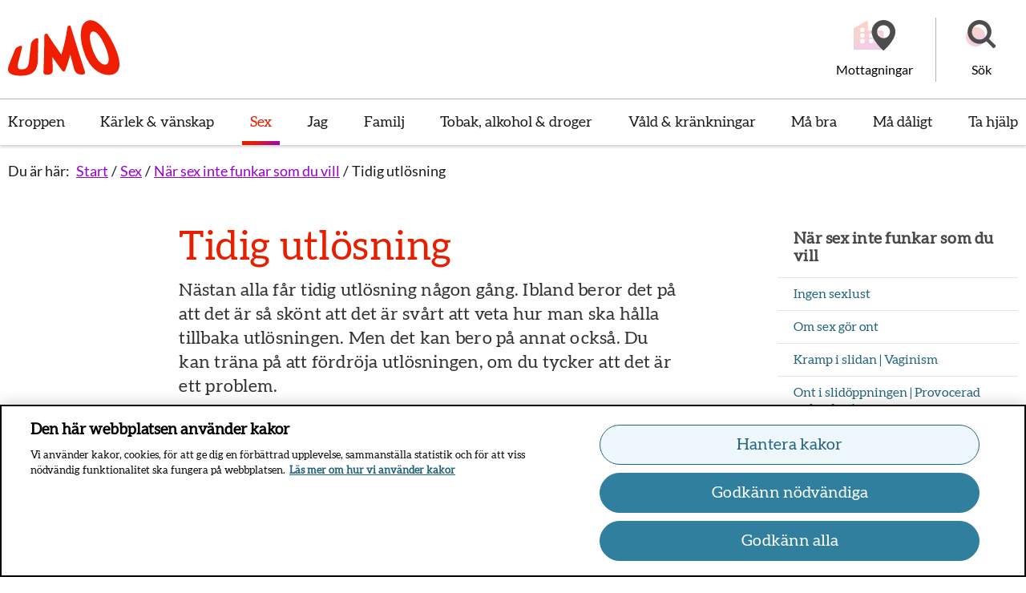

--- FILE ---
content_type: text/html; charset=utf-8
request_url: https://www.umo.se/sex/problem-med-sex/tidig-utlosning/
body_size: 47049
content:

<!DOCTYPE html>
<!--[if IE 9]>    <html class="ie ie9 js-off" lang="sv" dir="ltr"> <![endif]-->
<!--[if gt IE 9]><!-->
<html class="js-off" lang="sv" dir="ltr">
<!--<![endif]-->
<head>
    <meta charset="utf-8" />
        <link rel="preload" href="/build/umo/static/css/app.f65135fb.css" as="style" />
    
    <script src="/static/js/scripttemplates/otSDKStub.js" type="text/javascript" charset="UTF-8" data-document-language="true" data-domain-script="79a1baf0-1208-41a6-8af4-9271c2e05a14-test" crossorigin="anonymous"></script>
    <script type="text/javascript">function OptanonWrapper() { }</script>

    
    <script>dataLayer = [];

dataLayer.push({
  'pageType': "Artikelsida",
  'pageID': "552",
  'theme': "",
  'categories': ["Penisen och pungen","Sex"],
  'regionVal': "Nationell",
});

var _mtm = window._mtm = window._mtm || [];
_mtm.push({ 'mtm.startTime': (new Date().getTime()), 'event': 'mtm.Start' });
var d = document, g = d.createElement('script'), s = d.getElementsByTagName('script')[0];
g.type = 'text/javascript'; g.async = true; g.src = '/static/js/pwttm.js?v=1'; s.parentNode.insertBefore(g, s);</script>

    <meta http-equiv="X-UA-Compatible" content="IE=edge" />
    <meta name="viewport" content="width=device-width, initial-scale=1.0, viewport-fit=cover" />
    <meta name="application-name" content="umo" data-server="2" />

    <link rel="apple-touch-icon" sizes="57x57" href="/build/umo/static/favicons/apple-touch-icon-57x57.png" />
    <link rel="apple-touch-icon" sizes="114x114" href="/build/umo/static/favicons/apple-touch-icon-114x114.png" />
    <link rel="apple-touch-icon" sizes="72x72" href="/build/umo/static/favicons/apple-touch-icon-72x72.png" />
    <link rel="apple-touch-icon" sizes="144x144" href="/build/umo/static/favicons/apple-touch-icon-144x144.png" />
    <link rel="apple-touch-icon" sizes="60x60" href="/build/umo/static/favicons/apple-touch-icon-60x60.png" />
    <link rel="apple-touch-icon" sizes="120x120" href="/build/umo/static/favicons/apple-touch-icon-120x120.png" />
    <link rel="apple-touch-icon" sizes="76x76" href="/build/umo/static/favicons/apple-touch-icon-76x76.png" />
    <link rel="apple-touch-icon" sizes="152x152" href="/build/umo/static/favicons/apple-touch-icon-152x152.png" />
    <link rel="icon" type="image/png" href="/build/umo/static/favicons/favicon-196x196.png" sizes="196x196" />
    <link rel="icon" type="image/png" href="/build/umo/static/favicons/favicon-96x96.png" sizes="96x96" />
    <link rel="icon" type="image/png" href="/build/umo/static/favicons/favicon-32x32.png" sizes="32x32" />
    <link rel="icon" type="image/png" href="/build/umo/static/favicons/favicon-16x16.png" sizes="16x16" />
    <link rel="icon" type="image/png" href="/build/umo/static/favicons/favicon-128.png" sizes="128x128" />
    <meta name="msapplication-TileColor" content="#FFFFFF" />
    <meta name="msapplication-TileImage" content="/build/umo/static/favicons/mstile-144x144.png" />
    <meta name="msapplication-square70x70logo" content="/build/umo/static/favicons/mstile-70x70.png" />
    <meta name="msapplication-square150x150logo" content="/build/umo/static/favicons/mstile-150x150.png" />
    <meta name="msapplication-wide310x150logo" content="/build/umo/static/favicons/mstile-310x150.png" />
    <meta name="msapplication-square310x310logo" content="/build/umo/static/favicons/mstile-310x310.png" />

    <meta property="og:title" content="Tidig utl&#246;sning" />

    <meta property="og:type" content="article" />

    <meta property="og:image" content="https://www.umo.se/contentassets/3b21b7030b70419ba35424207e01e52d/tidig-utlosning_1666x1110.png" />

    <meta property="og:url" content="https://www.umo.se/sex/problem-med-sex/tidig-utlosning/" />

    <meta property="og:description" content="N&#228;stan alla f&#229;r tidig utl&#246;sning n&#229;gon g&#229;ng. Ibland beror det p&#229; att det &#228;r s&#229; sk&#246;nt att det &#228;r sv&#229;rt att veta hur man ska h&#229;lla tillbaka utl&#246;sningen. Men det kan bero p&#229; annat ocks&#229;. Du kan tr&#228;na  
p&#229; att f&#246;rdr&#246;ja utl&#246;sningen, om du tycker att det &#228;r ett problem." />

    <meta property="og:locale" content="sv" />

    <meta property="og:site_name" content="umo" />

    <link rel="canonical" href="https://www.umo.se/sex/problem-med-sex/tidig-utlosning/" />
    <meta name="description" content="N&#228;stan alla f&#229;r tidig utl&#246;sning n&#229;gon g&#229;ng. Ibland beror det p&#229; att det &#228;r s&#229; sk&#246;nt att det &#228;r sv&#229;rt att veta hur man ska h&#229;lla tillbaka utl&#246;sningen. Men det kan bero p&#229; annat ocks&#229;. Du kan tr&#228;na  
p&#229; att f&#246;rdr&#246;ja utl&#246;sningen, om du tycker att det &#228;r ett problem.">



    <link rel="manifest" href="/build/umo/manifest.json?v=285068980">
        <meta name="theme-color" content="#FFFFFF" />

    <title>Tidig utl&#246;sning - Umo</title>
    


<style>
@font-face{font-family:Lato;font-style:normal;font-weight:400;src:local("Lato Regular"),url(/build/umo/static/media/lato-v23-latin-regular.woff2) format("woff2"),url(/build/umo/static/media/lato-v23-latin-regular.woff) format("woff")}@font-face{font-family:Lato;font-style:italic;font-weight:400;src:local("Lato Italic"),url(/build/umo/static/media/lato-v23-latin-italic.woff2) format("woff2"),url(/build/umo/static/media/lato-v23-latin-italic.woff) format("woff")}@font-face{font-family:Aleo;font-style:normal;font-weight:400;src:local("Aleo Regular"),url(/build/umo/static/media/aleo-v11-latin-regular.woff2) format("woff2"),url(/build/umo/static/media/aleo-v11-latin-regular.woff) format("woff")}@font-face{font-family:Aleo;font-style:italic;font-weight:400;src:local("Aleo Italic"),url(/build/umo/static/media/aleo-v11-latin-italic.woff2) format("woff2"),url(/build/umo/static/media/aleo-v11-latin-italic.woff) format("woff")}@font-face{font-family:Lato;font-style:normal;font-weight:700;src:local("Lato Bold"),url(/build/umo/static/media/lato-v23-latin-700.woff2) format("woff2"),url(/build/umo/static/media/lato-v23-latin-700.woff) format("woff")}@font-face{font-display:swap;font-family:fontello;font-style:normal;font-weight:400;src:url(/build/umo/static/media/fontello.woff2) format("woff2"),url(/build/umo/static/media/fontello.woff) format("woff"),url([data-uri]) format("svg")}[class*=" icon-"]:before,[class^=icon-]:before{speak:never;-webkit-font-smoothing:antialiased;-moz-osx-font-smoothing:grayscale;display:inline-block;font-family:fontello;font-style:normal;font-variant:normal;font-weight:400;line-height:1em;margin-left:.2em;margin-right:.2em;text-align:center;text-decoration:inherit;text-transform:none;width:1em}.icon-icon-pen:before{content:""}.icon-faq:before{content:""}.icon-oversikt:before{content:""}.icon-fraga-varandra:before{content:""}.icon-angle-down:before{content:""}.icon-minus:before{content:""}.icon-plus:before{content:""}.icon-angle-right:before{content:""}.icon-arrow-right-circle:before{content:""}.icon-arrow-rigt-ext-circle:before{content:""}.icon-facebook:before{content:""}.icon-search:before{content:""}.icon-office:before{content:""}.icon-print:before{content:""}.icon-resize-full:before{content:""}.icon-list-alt:before{content:""}.icon-cancel:before{content:""}.icon-align-left:before{content:""}.icon-office-alt:before{content:""}.icon-mail-filled:before{content:""}.icon-instagram:before{content:""}.icon-umopodtext:before{content:""}.icon-check-active:before{content:""}.icon-check-in-active:before{content:""}.icon-article:before{content:""}.icon-ok:before{content:""}.icon-other:before{content:""}.icon-pdf:before{content:""}.icon-image:before{content:""}.icon-ppt:before{content:""}.icon-xls:before{content:""}.icon-doc:before{content:""}.icon-twitter:before{content:""}.icon-facebook-1:before{content:""}.icon-mail-alt:before{content:""}.icon-angle-left-thin:before{content:""}.icon-angle-right-thin:before{content:""}.icon-angle-up-thin:before{content:""}.icon-angle-down-thin:before{content:""}.icon-folder-open-empty:before{content:""}.icon-youtube:before{content:""}.icon-instagram-1:before{content:""}body :lang(ti-ER),title :lang(ti-ER){font-family:Noto Sans Ethiopic,Lato,serif}:lang(ar-SY) body,:lang(ar-SY) title{font-family:Arial,serif}fieldset{border:none;margin:0;padding:0}button{-webkit-appearance:none;appearance:none;background:#0000;border:0;border-radius:0;cursor:auto;line-height:1;padding:0}button:focus{outline:2px solid #484848;outline-offset:4px;text-decoration:none}@media print{button{display:none!important}}#__ba_panel{display:none}.c-header{position:relative;z-index:3}.c-header--showbuildinfo{padding-top:2.3125rem}.c-header__top{box-shadow:0 2px 4px 0 #0003;float:left;min-height:50px;position:relative;transition:all .3s ease;width:100%}@media print{.c-header__top{height:90px;min-height:auto!important}}@media print,screen and (min-width:40em){.c-header__top{min-height:105px}}@media print,screen and (min-width:64.0625em){.c-header__top{box-shadow:none}}.c-header__top:after{bottom:0;content:"";left:0;position:absolute;right:0;top:0;z-index:1}@media print,screen and (min-width:64.0625em){.c-header__top:after{box-shadow:none}}.c-header__top__inner{min-height:50px;position:relative;z-index:2}@media print{.c-header__top__inner{height:90px;min-height:auto!important}}@media print,screen and (min-width:40em){.c-header__top__inner{min-height:105px}}@media print,screen and (min-width:64.0625em){.c-header__top__inner{min-height:100%}}.c-header__main{margin-left:auto;margin-right:auto;max-width:80rem;padding-left:20px;padding-right:7px;width:100%;z-index:2}@media print{.c-header__main{padding:0!important}}@media print,screen and (min-width:64.0625em){.c-header__main{padding-left:.625rem;padding-right:.625rem;width:100%}}.c-header__logo{display:block;float:left;position:relative;z-index:3}@media print{.c-header__logo{margin-top:5px!important}}@media print,screen and (min-width:40em){.c-header__logo{height:53px;margin-top:26px}}.c-header__logo img,.c-header__logo svg{height:100%;object-fit:contain;position:relative;top:-2px;width:100%}.c-header__navigation{clear:both}.c-header__navigation--is-full-overlay .c-mobilenav-wrapper{height:100vh;overflow:scroll;position:fixed;width:100%;z-index:999}.c-header__navigation--is-full-overlay .c-mobilenav .c-header__burger>.lines-button{top:-5px}.c-header__navigation--is-full-overlay .c-mobilenav__header{align-items:center;display:flex;justify-content:space-between;padding:5px 20px 30px}.c-header__navigation--is-full-overlay .c-mobilenav__header h2{font-size:1.625rem;margin:0}.c-header__message{padding:25px 0 0}.c-header__message .c-alert{margin-bottom:0}.c-header__message .c-alert:not(:first-of-type){margin-top:25px}@media print,screen and (min-width:64.0625em){.c-header--is-navigation .c-header__top{position:relative}}.c-header--visible{left:0;right:0;top:0}.c-header--hidden,.c-header--visible{position:fixed;transition:all .3s linear}.c-header--hidden{top:-60px}.c-header__top{background:#fff}@media print,screen and (min-width:40em){.c-header__top .c-header__main{align-items:center;display:flex;height:123px;justify-content:space-between;padding-right:0}}@media print{.c-header__top,.c-header__top:after{background:none}}.c-header__logo:focus{outline:2px solid #484848;outline-offset:4px;text-decoration:none}.c-header__logo{margin-top:10px;width:57px}@media print,screen and (min-width:40em){.c-header__logo{margin-top:0;width:106px}}@media print,screen and (min-width:64.0625em){.c-header__logo{height:70px;width:140px}}.c-header__burger:focus{outline:2px solid #000;outline-offset:0;text-decoration:none}.c-header__burger{height:48px;padding:16px 10px}@media print,screen and (min-width:40em){.c-header__burger{height:49px}}@media print,screen and (min-width:64.0625em){.c-header__navigation{background:#fff;box-shadow:0 2px 4px 0 #0003}}.c-header__burger{border:none;cursor:pointer;position:absolute;right:10px;top:0;z-index:2}.c-header__burger__text{font-size:1rem;margin-right:10px}[dir=rtl] .c-header__burger{left:17px;right:auto}@media print,screen and (min-width:40em){.c-header__burger{top:30px}}@media print,screen and (min-width:64.0625em){.c-header__burger{display:none}}.lines-button{cursor:pointer;position:relative;top:-4px;transition:.3s;-webkit-user-select:none;user-select:none}@media print,screen and (min-width:40em){.lines-button{top:-4px}}.lines-button:active{transition:0s}.lines{background:#4d4d4d;border-radius:2px;display:inline-block;height:3px;transition:.3s;width:22px}@media print,screen and (min-width:40em){.lines{height:4px;width:30px}}.lines{position:relative}.lines:after,.lines:before{background:#4d4d4d;border-radius:2px;display:inline-block;height:3px;transition:.3s;width:22px}@media print,screen and (min-width:40em){.lines:after,.lines:before{height:4px;width:30px}}.lines:after,.lines:before{content:"";left:0;position:absolute;transform-origin:1.5714285714px center}@media print,screen and (min-width:40em){.lines:after,.lines:before{transform-origin:2.1428571429px center}}.lines:before{top:8px}@media print,screen and (min-width:40em){.lines:before{top:10px}}.lines:after{top:-8px}@media print,screen and (min-width:40em){.lines:after{top:-10px}}.lines-button.close{transform:scale3d(.8,.8,.8)}.lines-button.arrow.close .lines:after,.lines-button.arrow.close .lines:before{top:0;width:12.2222222222px}@media print,screen and (min-width:40em){.lines-button.arrow.close .lines:after,.lines-button.arrow.close .lines:before{width:16.6666666667px}}.lines-button.arrow.close .lines:before{transform:rotate(40deg)}.lines-button.arrow.close .lines:after{transform:rotate(-40deg)}.lines-button.arrow-up.close{transform:scale3d(.8,.8,.8) rotate(90deg)}.lines-button.minus.close .lines:after,.lines-button.minus.close .lines:before{top:0;transform:none;width:22px}@media print,screen and (min-width:40em){.lines-button.minus.close .lines:after,.lines-button.minus.close .lines:before{width:30px}}.lines-button.x.close .lines{background:#0000}.lines-button.x.close .lines:after,.lines-button.x.close .lines:before{top:0;transform-origin:50% 50%;width:22px}@media print,screen and (min-width:40em){.lines-button.x.close .lines:after,.lines-button.x.close .lines:before{width:30px}}.lines-button.x.close .lines:before{transform:rotate(45deg)}.lines-button.x.close .lines:after{transform:rotate(-45deg)}.c-toppnav{display:none}@media print,screen and (min-width:64.0625em){.c-toppnav{align-items:stretch;display:flex;flex-direction:row;flex-wrap:nowrap;justify-content:space-between;list-style:none;margin:0 -6px;padding:0}}@media screen and (min-width:75em){.c-toppnav{margin:0 -10px}}.c-toppnav__item{display:inline-block;flex:0 1 auto;margin-bottom:0;margin-right:10px;margin-top:0;min-height:57px}[dir=rtl] .c-toppnav__item{margin-left:10px;margin-right:0}.c-toppnav__item:last-child{margin-right:0}[dir=rtl] .c-toppnav__item:last-child{margin-left:0}body:lang(so-so) .c-toppnav__item>*{font-size:1.125rem}.c-toppnav__item>a{align-items:center;color:#1a1a1a;display:flex;font-family:Aleo,arial,sans-serif;font-weight:400;height:100%;justify-content:center;padding:14px 6px;position:relative;text-align:center;text-decoration:none}.c-toppnav__item>a:after{background:#f01e00;bottom:0;content:"";display:block;height:5px;left:0;position:absolute;right:100%;transition:all .3s ease;width:0}[dir=rtl] .c-toppnav__item>a:after{left:100%;right:0}[dir=rtl] .c-toppnav__item>a{font-weight:700}.c-toppnav__item>a:focus,.c-toppnav__item>a:hover{background:#fff;color:#e61f00;height:100%;outline:none;text-decoration:none}.c-toppnav__item>a:focus:after,.c-toppnav__item>a:hover:after{right:0;width:auto}[dir=rtl] .c-toppnav__item>a:focus:after,[dir=rtl] .c-toppnav__item>a:hover:after{left:0}.c-toppnav__item>a span{display:table-cell;vertical-align:middle;white-space:pre-wrap}@media screen and (min-width:75em){.c-toppnav__item>a{padding:16px 10px}}@media screen and (min-width:90em){.c-toppnav__item>a{padding:16px 10px}}.c-toppnav__item--is-selected>a{color:#e61f00;position:relative;z-index:21}.c-toppnav__item--is-selected>a:focus,.c-toppnav__item--is-selected>a:hover{background:#fff;color:#e61f00}.c-toppnav__item--is-selected>a:after{right:0;width:auto}[dir=rtl] .c-toppnav__item--is-selected>a:after{left:0}.c-toppnav__item--is-opened>a{background:#fff;color:#e61f00;position:relative;z-index:21}.c-toppnav__item--is-opened>a:focus{color:#e61f00}@media print,screen and (min-width:64.0625em){.c-toppnav{border-top:1px solid #0000004d}}.c-toppnav__item>a{font-size:1rem;line-height:1.05}@media print,screen and (min-width:40em){.c-toppnav__item>a{font-size:1.125rem;line-height:1.05}}@media print,screen and (min-width:64.0625em){.c-toppnav__item>a{font-size:1rem;line-height:1.05}}@media screen and (min-width:75em){.c-toppnav__item>a{font-size:1.125rem;line-height:1.05}}@media screen and (min-width:90em){.c-toppnav__item>a{font-size:1.25rem;line-height:1.05}}.c-toppnav__item>a:focus{outline:2px solid #484848;outline-offset:0;text-decoration:none}.c-toppnav__item--is-opened>a:after,.c-toppnav__item>a:after{background:linear-gradient(147.57deg,#e61f00 30.89%,#9700cc)}@media print{.c-toppnav{display:none}}.c-meganav{display:none}iframe{max-width:100%}.c-video{margin-bottom:30px;width:100%}@media print{.c-video{margin-bottom:10px;max-width:780px}}.c-video__heading{color:#f01e00}.c-video__container{background:#000;padding-top:56.25%;position:relative;width:100%}.c-video__container iframe{border:none;height:100%;left:0;position:absolute;top:0;width:100%}@media print{.c-video__container{display:none}}.c-video__caption{margin:11px 0 55px;position:relative}.c-video__caption p{font-size:inherit}.c-video__caption:after{background-color:#4d4d4d;bottom:-10px;content:"";display:block;height:3px;left:0;position:absolute;width:87px}[dir=rtl] .c-video__caption:after{left:auto;right:0}@media print,screen and (min-width:64.0625em){.c-video__caption:after{bottom:-16px}}@media print,screen and (min-width:40em){.c-video__caption{width:80%}}@media print,screen and (min-width:64.0625em){.c-video__caption{width:65%}}@media print{.c-video__caption{display:none}}.c-video__print-info{border:1px solid #1a1a1a;border-radius:10px;margin-bottom:30px;padding:20px 50px}@media print{.c-video__print-info{display:block;max-width:780px}.c-video__print-info p{margin:0}.c-video__print-info span{font-size:8px}}@media print,screen and (min-width:64.0625em){.c-video.standing{display:flex;flex-flow:row nowrap}}.c-video.standing .c-video__container{padding-top:178.05%;width:100%}@media print,screen and (min-width:64.0625em){.c-video.standing .c-video__container{height:497px;min-width:280px;padding-top:0;width:280px}}.c-video.standing .c-video__caption{margin-top:1.5625rem}@media print,screen and (min-width:64.0625em){.c-video.standing .c-video__caption{display:flex;flex-direction:column;justify-content:center;margin:0;padding-inline:1.5rem}}.c-video.standing .c-video__caption p{margin-bottom:0}.c-video.standing .c-video__caption:after{position:relative}.c-video.gallery{flex-flow:column}.c-video.gallery .c-video__container__wrapper{position:relative}.c-video.gallery .c-video__container__wrapper:after{background-color:#4d4d4d;bottom:-10px;content:"";display:block;height:1px;left:0;position:absolute;width:87px}[dir=rtl] .c-video.gallery .c-video__container__wrapper:after{left:auto;right:0}@media print,screen and (min-width:64.0625em){.c-video.gallery .c-video__container__wrapper:after{bottom:-16px}}.c-video.gallery .c-video__caption{padding:0;width:100%}.c-video.gallery .c-video__caption:after{display:none}.c-video.gallery .c-linklist__link{font-size:1rem;margin-top:.9375rem;text-decoration:underline;z-index:99}@media print,screen and (min-width:64.0625em){.c-video.gallery.standing .c-video__container{height:541px;min-width:305px;width:305px}}.c-video__caption p{color:#000;font-family:Aleo,arial,sans-serif;font-size:.875rem;line-height:1.57}:lang(ti-ER) .c-video__caption p{font-family:Noto Sans Ethiopic,Aleo,serif}:lang(ar-SY) .c-video__caption p{font-family:Arial,serif}.c-intro-content{margin-top:30px}@media print,screen and (min-width:64.0625em){.c-intro-content{margin-top:60px}}.c-intro-content>.epi-editContainer{clear:both;float:left}.c-intro-content__item{display:block;margin-top:20px;padding-left:.4375rem;padding-right:.4375rem}.c-intro-content__item:focus{outline:2px solid #484848;outline-offset:0;text-decoration:none}@media print,screen and (min-width:40em){.c-intro-content__item{height:100%;padding-left:.625rem;padding-right:.625rem}}@media print,screen and (min-width:64.0625em){.c-intro-content__item{transition:all .25s ease-out}}.c-intro-content__item:focus,.c-intro-content__item:hover{text-decoration:none}@media print,screen and (min-width:64.0625em){.c-intro-content__item:focus,.c-intro-content__item:hover{opacity:1!important;transform:translateY(-10px)}.epi-editContainer .c-intro-content__item:focus,.epi-editContainer .c-intro-content__item:hover,.is-inedit .c-intro-content__item:focus,.is-inedit .c-intro-content__item:hover{transform:translateY(0)}}.c-intro-content__item__container{background:#fff;box-shadow:0 0 6px 0 #0000004d;height:100%;padding:10px;width:100%}.c-intro-content__item__container>.c-entry__content-container,.c-intro-content__item__container>.c-survey,.c-intro-content__item__container>.c-youmo__content-container{opacity:0;transition:opacity .15s ease}.c-related-entry .c-intro-content__item__container{border-radius:25px;overflow:hidden;padding:0}.c-intro-content>.epi-editContainer>div{margin-bottom:20px}.c-intro-content>.c-intro-content__item:nth-child(4n+1),.c-intro-content>.epi-editContainer>div:nth-child(4n+1){margin-top:0;width:100%}@media print,screen and (min-width:40em){.c-intro-content>.c-intro-content__item:nth-child(4n+1),.c-intro-content>.epi-editContainer>div:nth-child(4n+1){height:407px}}@media print,screen and (min-width:64.0625em){.c-intro-content>.c-intro-content__item:nth-child(4n+1),.c-intro-content>.epi-editContainer>div:nth-child(4n+1){float:left;width:75%}[dir=rtl] .c-intro-content>.c-intro-content__item:nth-child(4n+1),[dir=rtl] .c-intro-content>.epi-editContainer>div:nth-child(4n+1){float:right}}.c-intro-content>.c-intro-content__item:nth-child(4n+2),.c-intro-content>.epi-editContainer>div:nth-child(4n+2){width:100%}@media print,screen and (min-width:40em){.c-intro-content>.c-intro-content__item:nth-child(4n+2),.c-intro-content>.epi-editContainer>div:nth-child(4n+2){clear:left;float:left;height:407px;width:50%}[dir=rtl] .c-intro-content>.c-intro-content__item:nth-child(4n+2),[dir=rtl] .c-intro-content>.epi-editContainer>div:nth-child(4n+2){clear:right;float:right}}@media print,screen and (min-width:64.0625em){.c-intro-content>.c-intro-content__item:nth-child(4n+2),.c-intro-content>.epi-editContainer>div:nth-child(4n+2){height:300px}}.c-intro-content>.c-intro-content__item:nth-child(4n+3),.c-intro-content>.epi-editContainer>div:nth-child(4n+3){width:100%}@media print,screen and (min-width:40em){.c-intro-content>.c-intro-content__item:nth-child(4n+3),.c-intro-content>.epi-editContainer>div:nth-child(4n+3){float:left;height:407px;width:50%}[dir=rtl] .c-intro-content>.c-intro-content__item:nth-child(4n+3),[dir=rtl] .c-intro-content>.epi-editContainer>div:nth-child(4n+3){float:right}}@media print,screen and (min-width:64.0625em){.c-intro-content>.c-intro-content__item:nth-child(4n+3),.c-intro-content>.epi-editContainer>div:nth-child(4n+3){height:300px;width:25%}}.c-intro-content>.c-intro-content__item:nth-child(4n+4),.c-intro-content>.epi-editContainer>div:nth-child(4n+4){width:100%}@media print,screen and (min-width:40em){.c-intro-content>.c-intro-content__item:nth-child(4n+4),.c-intro-content>.epi-editContainer>div:nth-child(4n+4){clear:both;float:left}[dir=rtl] .c-intro-content>.c-intro-content__item:nth-child(4n+4),[dir=rtl] .c-intro-content>.epi-editContainer>div:nth-child(4n+4){float:right}}@media print,screen and (min-width:64.0625em){.c-intro-content>.c-intro-content__item:nth-child(4n+4),.c-intro-content>.epi-editContainer>div:nth-child(4n+4){clear:none;float:right;height:727px;margin-top:-407px;width:25%}[dir=rtl] .c-intro-content>.c-intro-content__item:nth-child(4n+4),[dir=rtl] .c-intro-content>.epi-editContainer>div:nth-child(4n+4){float:left}}.is-inedit .c-intro-content__item{height:407px;width:100%}html{box-sizing:border-box;font-size:16px}body{font-size:1rem;line-height:1.55}@media print,screen and (min-width:64.0625em){body{font-size:1.125rem;line-height:1.55}}body{color:#000;font-family:Lato,arial,sans-serif}:lang(ti-ER) body{font-family:Noto Sans Ethiopic,Aleo,serif}:lang(ar-SY) body{font-family:Arial,serif}body{-webkit-font-smoothing:antialiased;box-sizing:border-box;margin:0;min-height:880px;padding:0}*{box-sizing:inherit}.c-alertlist,.c-articlefooter,.c-entry-lang__content-container,.c-footer,.c-image,.cookie-panel,.main{opacity:0}.main--preload{opacity:1}.c-mobilenav-wrapper{display:none}.show-for-sr,.show-on-focus{clip:rect(0,0,0,0);border:0;-webkit-clip-path:inset(50%);clip-path:inset(50%);height:1px;overflow:hidden;padding:0;position:absolute!important;white-space:nowrap;width:1px}.section{margin-block:2.5rem}.row{margin-left:.8125rem;margin-right:.8125rem;max-width:80rem}@media print,screen and (min-width:64.0625em){.row{margin-left:auto;margin-right:auto}.row .row{margin-left:-.625rem;margin-right:-.625rem}}.columns{padding-left:.4375rem;padding-right:.4375rem}@media print,screen and (min-width:40em){.columns{padding-left:.5625rem;padding-right:.5625rem}}@media print,screen and (min-width:64.0625em){.columns{padding-left:.625rem;padding-right:.625rem}}.c-accessibility-nav,.c-anchorlinks,.c-article-tools__dialog,.c-buildinfo,.c-header-tools,.c-header-toolsy,.c-langselector-small,.c-language-panel,.c-panic-button,.c-scroll-to-top,.print-only{display:none}.c-image img{filter:blur(15px)}.c-image--is-lazyloaded img{filter:blur(0)}
/*# sourceMappingURL=/build/umo/static/css/preload.2493ca96.chunk.css.map*/
</style>


</head>
<body>

        <div id="app"><div id="react_0HNIPTF69FGI6"><div><div class="c-panic-button c-panic-button--is-visible"><div class="c-panic-button__inner--before"><div class="c-panic-button__inner"><button type="button" class="c-panic-button__button"><span class="show-for-sr">Stäng panelen panik lämna sidan</span></button><a href="http://www.google.se/" class="c-panic-button__text" tabindex="0"><span>Panik - lämna sidan!</span></a><button class="c-panic-button__button-expand" type="button"><span class="show-for-sr">Öppna panelen panik lämna sidan</span></button></div></div></div><ul class="c-accessibility-nav"><li><a href="#content">Till sidans huvudinnehåll</a></li></ul><header><div class="c-header"><div class="c-header__top"><div class="c-header__top__inner"><div class="c-header__main"><div id="header-logo"><a class="c-header__logo" href="/"><span class="show-for-sr" data-cy="ui-header-logosr">Till startsidan för Umo</span><svg width="141" height="70" viewBox="0 0 141 70" fill="none" xmlns="http://www.w3.org/2000/svg"><path fill-rule="evenodd" clip-rule="evenodd" d="M116.535 6.45346C119.334 9.14571 122.229 12.6651 125.178 16.996C128.127 21.3457 131.024 26.6044 133.795 32.7092C136.562 38.8233 138.425 44.1607 139.298 48.6677C140.17 53.1841 140.234 56.93 139.473 59.8833C138.712 62.8428 137.212 65.0413 134.999 66.5101C132.808 67.9632 130.075 68.696 126.904 68.7369C123.735 68.7809 120.49 68.1078 117.255 66.7869C114.003 65.4659 110.921 63.4845 108.055 60.8488C105.195 58.2038 102.612 54.9045 100.297 50.9196C97.9758 46.9127 96.0651 42.1824 94.4283 36.6563C92.7946 31.1397 91.8934 26.2899 91.61 22.0534C91.3139 17.8295 91.5113 14.1717 92.196 11.102C92.8647 8.02604 93.9729 5.56653 95.5206 3.75807C97.0778 1.94646 98.9566 0.782757 101.211 0.260663C103.485 -0.245706 105.857 -0.0161105 108.45 0.965176C111.032 1.93703 113.707 3.77694 116.535 6.45346ZM126.514 49.5789C126.533 47.6446 126.192 45.3644 125.526 42.7225C124.851 40.09 123.874 37.1838 122.568 34.023C121.288 30.8652 119.925 28.022 118.524 25.4776C117.129 22.9552 115.728 20.8071 114.339 19.0615C112.928 17.3474 111.562 16.0327 110.225 15.1584C108.891 14.2935 107.633 13.9538 106.423 14.1676C105.27 14.3658 104.413 15.0514 103.827 16.2089C103.251 17.3631 102.942 18.8885 102.901 20.7693C102.853 22.647 103.092 24.8423 103.576 27.371C104.076 29.8902 104.83 32.6674 105.859 35.6805C106.9 38.7155 108.034 41.4613 109.285 43.9271C110.534 46.4117 111.862 48.5378 113.272 50.3274C114.69 52.1139 116.148 53.4915 117.648 54.435C119.145 55.3911 120.625 55.8346 122.039 55.7843C123.511 55.7182 124.631 55.1584 125.37 54.0922C126.112 53.0228 126.494 51.5194 126.514 49.5789ZM35.8006 22.6402C35.1417 22.9138 34.4827 23.1967 33.8238 23.4797L33.823 23.48C31.3455 24.5808 29.0972 27.575 28.782 30.11C28.4511 33.0761 28.1212 36.0428 27.7914 39.0097L27.7901 39.0211C27.3204 43.2453 26.8507 47.4702 26.3777 51.6951C26.0274 54.8875 25.279 57.3438 24.0562 58.9919C22.8588 60.6368 20.7857 61.5489 17.8974 61.7439C15.0696 61.9546 13.3022 61.3791 12.6493 60.0455C11.9965 58.7183 12.0443 56.6456 12.7576 53.8118L13.0491 52.6367C14.541 46.6213 16.0337 40.6032 17.5375 34.5824C18.0757 32.2833 16.5312 31.3869 14.0792 32.6292C13.525 32.9018 12.969 33.1778 12.4085 33.456L11.8373 33.7395C10.6272 34.3496 9.29289 35.6832 8.8821 36.6928C6.38227 43.0145 3.87926 49.3489 1.37943 55.6769C-0.572658 60.5456 -0.5026 63.9675 1.90806 66.2509C4.29324 68.5185 9.20373 69.764 16.3242 69.6948C23.4384 69.6288 28.8584 68.1443 32.269 64.9111C35.7019 61.7062 37.3228 56.6425 37.4565 50.0188C37.5777 44.1712 37.7018 38.3134 37.8258 32.4583L37.8264 32.4272C37.8848 29.6733 37.9431 26.9201 38.0011 24.1688C38.0329 22.7786 37.0394 22.0961 35.8006 22.6402ZM76.9058 6.74154C77.0064 6.71003 77.1066 6.6786 77.2067 6.64734C77.8468 6.45234 78.5633 7.0279 78.7894 7.93056C84.4642 26.6882 90.4224 45.6503 96.6608 64.7917C97.2499 66.6096 96.1003 68.1067 94.3011 68.1193C93.6444 68.1291 92.9877 68.1328 92.3279 68.1365C91.935 68.1387 91.541 68.1409 91.1453 68.1444C87.534 68.157 84.1617 65.3484 83.2382 61.8825C81.5313 55.6299 79.8658 49.4088 78.2385 43.1971C76.5125 49.8554 74.4745 56.2526 72.102 62.4045L72.0881 62.4401C71.6717 63.5073 71.3618 64.3015 70.0894 64.342C70.0894 64.342 70.0868 64.3411 70.0833 64.3403C70.0802 64.3395 70.0765 64.3388 70.0735 64.3388C68.8002 64.3666 68.2461 63.6083 67.5054 62.5946L67.4654 62.5398C63.1854 56.7496 59.243 51.2424 55.6414 46.034C55.8866 51.6576 56.1127 57.2434 56.2974 62.8071C56.4216 65.9114 53.9249 68.4495 50.3137 68.4558C50.0461 68.459 49.7777 68.4628 49.5096 68.4667C48.977 68.4744 48.4454 68.482 47.9222 68.4841C46.1197 68.4936 44.5371 67.3298 44.5912 65.8957C45.2376 50.6165 45.5848 35.0638 45.6389 19.2688C45.607 18.5391 46.0847 17.7277 46.7121 17.4698C46.8724 17.4055 47.0347 17.3416 47.1981 17.2773C47.4503 17.1781 47.7054 17.0778 47.9604 16.9729C49.0598 16.5237 49.6017 17.4291 50.1946 18.4197C50.2784 18.5597 50.3632 18.7013 50.4507 18.8411C55.1414 26.2007 60.6761 34.3718 67.0578 43.2506C70.2964 33.1075 72.723 22.3039 74.3343 10.9719C74.367 10.7412 74.3959 10.5096 74.4245 10.2805C74.6108 8.78799 74.7841 7.39974 75.8884 7.05621C76.2336 6.95222 76.5713 6.84639 76.9058 6.74154Z" fill="#F01E00"></path></svg></a></div><ul class="c-header-tools hide-for-print"><li></li><li><a href="/hitta-mottagning/" class="c-header-tools__toolbtn" data-cy="umoyoumo-find-reception-link"><div class="c-header-tools__icon c-header-tools__icon--find-reception"></div><span>Mottagningar</span></a></li><li><div><div class="c-globalsearch" id="global-search" data-cy="globalsearch-panel" aria-hidden="true"><div class="row"><div class="columns"><div class="c-globalsearch__inner" role="search"><form action="/sok/" method="get" autoComplete="off"><div class="c-globalsearch__form-component"><label class="c-globalsearch__field__label icon-search" for="globalsearch"><span class="show-for-sr">Alla undrar! Vad undrar du?</span></label><div><div class="c-globalsearch__field-container" data-cy="global-searchfield"><input type="text" value="" id="globalsearch" name="q" placeholder="Alla undrar! Vad undrar du?" class="c-globalsearch__field__query" data-cy="ui-searchform-input"/><div role="status" aria-relevant="additions" class="show-for-sr" aria-live="assertive"></div></div></div><button type="submit" class="c-globalsearch__field__button">Sök</button></div></form></div></div></div></div><a href="#global-search" tabindex="0" role="button" class="c-header-tools__toolbtn c-header-tools__toolbtn--search" data-cy="header-tools-search-btn" aria-controls="global-search" aria-labelledby="description-search" aria-expanded="false"><i class="c-header-tools__icon c-header-tools__icon--search"></i><span id="description-search">Sök</span></a></div></li></ul><button type="button" class="c-header__burger" aria-controls="mobile-nav" aria-label="Meny" aria-expanded="false" data-cy="ui-burger-btn"><span class="lines-button x"><span class="lines"></span></span><span class="show-for-sr">Meny</span></button></div></div></div><div class="c-header__navigation" data-cy="header-navigation"><nav class="c-mobilenav-wrapper" id="mobile-nav" aria-hidden="true" data-cy="ui-mobile-nav"></nav><div class="row"><div class="columns"><nav><ul class="c-toppnav" data-cy="ui-top-navigation"><li class="c-toppnav__item"><a href="/kroppen/" aria-expanded="false" aria-controls="subnav-7" data-cy="ui-top-navigation-expand-link"><span>Kroppen</span></a><div class="c-meganav" id="subnav-7" aria-hidden="true" data-cy="ui-meganav"></div></li><li class="c-toppnav__item"><a href="/karlek-och-vanskap/" aria-expanded="false" aria-controls="subnav-27" data-cy="ui-top-navigation-expand-link"><span>Kärlek &amp; vänskap</span></a><div class="c-meganav" id="subnav-27" aria-hidden="true" data-cy="ui-meganav"></div></li><li class="c-toppnav__item c-toppnav__item--is-selected"><a href="/sex/" aria-expanded="false" aria-controls="subnav-21" data-cy="ui-top-navigation-expand-link"><span>Sex</span></a><div class="c-meganav" id="subnav-21" aria-hidden="true" data-cy="ui-meganav"></div></li><li class="c-toppnav__item"><a href="/jag/" aria-expanded="false" aria-controls="subnav-22" data-cy="ui-top-navigation-expand-link"><span>Jag</span></a><div class="c-meganav" id="subnav-22" aria-hidden="true" data-cy="ui-meganav"></div></li><li class="c-toppnav__item"><a href="/familj/" aria-expanded="false" aria-controls="subnav-18" data-cy="ui-top-navigation-expand-link"><span>Familj</span></a><div class="c-meganav" id="subnav-18" aria-hidden="true" data-cy="ui-meganav"></div></li><li class="c-toppnav__item"><a href="/tobak-alkohol-droger/" aria-expanded="false" aria-controls="subnav-23" data-cy="ui-top-navigation-expand-link"><span>Tobak, alkohol &amp; droger</span></a><div class="c-meganav" id="subnav-23" aria-hidden="true" data-cy="ui-meganav"></div></li><li class="c-toppnav__item"><a href="/vald-och-krankningar/" aria-expanded="false" aria-controls="subnav-24" data-cy="ui-top-navigation-expand-link"><span>Våld &amp; kränkningar</span></a><div class="c-meganav" id="subnav-24" aria-hidden="true" data-cy="ui-meganav"></div></li><li class="c-toppnav__item"><a href="/ma-bra/" aria-expanded="false" aria-controls="subnav-62906" data-cy="ui-top-navigation-expand-link"><span>Må bra</span></a><div class="c-meganav" id="subnav-62906" aria-hidden="true" data-cy="ui-meganav"></div></li><li class="c-toppnav__item"><a href="/att-ma-daligt/" aria-expanded="false" aria-controls="subnav-25" data-cy="ui-top-navigation-expand-link"><span>Må dåligt</span></a><div class="c-meganav" id="subnav-25" aria-hidden="true" data-cy="ui-meganav"></div></li><li class="c-toppnav__item"><a href="/att-ta-hjalp/" aria-expanded="false" aria-controls="subnav-26" data-cy="ui-top-navigation-expand-link"><span>Ta hjälp</span></a><div class="c-meganav" id="subnav-26" aria-hidden="true" data-cy="ui-meganav"></div></li></ul></nav></div></div></div></div></header><div class="main-wrapper"><div id="async-pagetypes"><div class="breadcrumb-container"><div class="row"><div class="columns"><nav aria-label="brödsmulor" aria-describedby="breadcrumb-label" class="c-breadcrumb"><span id="breadcrumb-label" class="c-breadcrumb__label">Du är här: </span><ol><li class="c-breadcrumb__item"><a href="/">Start</a></li><li class="c-breadcrumb__item"><a href="/sex/">Sex</a></li><li class="c-breadcrumb__item"><a href="/sex/problem-med-sex/">När sex inte funkar som du vill</a></li><li class="c-breadcrumb__item"><a aria-current="page" href="/sex/problem-med-sex/tidig-utlosning/">Tidig utlösning</a></li></ol></nav></div></div></div><main class="main"><div class="article-main-content"><div id="content" class="article-main-content__inner" dir="ltr"><div class="information-type--article"><div class="information-type__icon"></div></div><div class="row u-article-main"><div class="columns medium-offset-2 medium-8 large-6"><header class="c-articleheader c-articleheader--article-page c-articleheader--has-subject"><div class="c-articleheader__inner-container"><a class="c-articleheader__subject" href="/sex/problem-med-sex/">När sex inte funkar som du vill</a><h1 class="c-articleheader__heading" data-print-sidebar-title="Rubrik">Tidig utlösning</h1><p class="preamble" data-print-sidebar-title="Inledning">Nästan alla får tidig utlösning någon gång. Ibland beror det på att det är så skönt att det är svårt att veta hur man ska hålla tillbaka utlösningen. Men det kan bero på annat också. Du kan träna  
på att fördröja utlösningen, om du tycker att det är ett problem.</p></div></header><div class="u-blocklist"><div class="c-video__wrapper" data-print-sidebar-title="Film"><div class="c-video standing "><div class="c-video__container"><iframe title="Film med fem fakta om tidig utlösning" src="//play.mediaflow.com/ovp/16/40OEMDWZSW?theme=&amp;timeupdate" allow="encrypted-media" allowfullscreen="" sandbox="allow-scripts allow-same-origin allow-presentation"></iframe></div><div class="c-video__container__wrapper"><div class="c-video__caption"><p>Bara för att du har fått utlösning behöver inte sexet ta slut. Här berättar UMO:s redaktör Idji Maciel sådant du kanske inte visste om tidig utlösning</p></div></div></div><div class="c-video__print-info print-only"><span>Video: <!-- -->//play.mediaflow.com/ovp/16/40OEMDWZSW?theme=</span><p>Bara för att du har fått utlösning behöver inte sexet ta slut. Här berättar UMO:s redaktör Idji Maciel sådant du kanske inte visste om tidig utlösning</p></div></div><div class="c-chapter" id="section-3477" data-print-sidebar-title="" data-print-sidebar-title-region="" data-is-member-of-chapter-container="false" data-is-chapter="isChapter"><div><h2>Vad &auml;r tidig utl&ouml;sning?</h2>
<p>Det kallas f&ouml;r tidig utl&ouml;sning n&auml;r n&aring;gon med penis f&aring;r utl&ouml;sning innan hen vill det. Men det finns inga regler f&ouml;r hur l&auml;nge man ska ha sex. D&auml;rf&ouml;r g&aring;r det inte att s&auml;ga hur snabb en utl&ouml;sning ska vara f&ouml;r att vara tidig.</p>
<p>Ist&auml;llet handlar det om att den som f&aring;r utl&ouml;sningen tycker att det h&auml;nder f&ouml;r tidigt, och ser det som ett problem. Det kan handla om att du f&aring;r utl&ouml;sning innan du b&ouml;rjat ha sex, att du f&aring;r utl&ouml;sning precis n&auml;r ni har b&ouml;rjat ha sex eller av att n&aring;gon bara tar p&aring; din kropp.</p>
<p>Det spelar ingen roll om utl&ouml;sningen kommer snabbt om du inte tycker att det &auml;r ett problem.</p>
<p>Ett&nbsp;<a href="/sex/att-ha-sex/samlag/">samlag </a>p&aring;g&aring;r oftast mellan 3-15 minuter. Det &auml;r vanligt att f&aring; utl&ouml;sning inom den tiden. Det kan ocks&aring; ta l&auml;ngre eller kortare tid &auml;n s&aring;.</p>
<p>Den som har snippa kan ocks&aring; f&aring; orgasm fort. D&aring; kan r&aring;den i den h&auml;r texten hj&auml;lpa p&aring; samma s&auml;tt som f&ouml;r den som har en penis.</p>
<h2>Vad beror det p&aring;?</h2>
<p>Tidig utl&ouml;sning kan bero p&aring; flera saker:</p>
<ul>
<li>Du tycker att det &auml;r s&aring; sk&ouml;nt att du inte kan h&aring;lla tillbaka utl&ouml;sningen.</li>
<li>Du k&auml;nner dig nerv&ouml;s, stressad eller sp&auml;nd.</li>
<li>Du &auml;r orolig f&ouml;r att bli st&ouml;rd eller avbruten. Eller s&aring; har du oroat dig f&ouml;r det n&auml;r du har haft sex med n&aring;gon eller onanerat tidigare.</li>
<li>Alla &auml;r olika. Vissa f&aring;r utl&ouml;sning snabbare &auml;n andra.</li>
</ul>
<p>Ibland kan tidig utl&ouml;sning bero p&aring; att du m&aring;r psykiskt d&aring;ligt. D&aring; kan l&ouml;sningen vara att f&aring; hj&auml;lp med det du m&aring;r d&aring;ligt &ouml;ver.</p>
<h2>Vad kan jag g&ouml;ra &aring;t det?</h2>
<p>Sexet beh&ouml;ver inte ta slut f&ouml;r att du f&aring;tt utl&ouml;sning, om den eller de du har sex med fortfarande k&auml;nner lust. I st&auml;llet kan ni forts&auml;tta att ha till exempel <a href="/sex/att-ha-sex/smeksex--att-pulla-och-runka-av/">smeksex&nbsp;</a>eller <a href="/sex/att-ha-sex/oralsex--att-suga-av/">oralsex</a>. Att du har f&aring;tt utl&ouml;sning en g&aring;ng kan g&ouml;ra att n&auml;sta utl&ouml;sning tar lite l&auml;ngre tid om ni forts&auml;tter ha sex.</p>
<p>F&ouml;rs&ouml;k slappna av och att inte ta s&aring; allvarligt p&aring; sexet, &auml;ven om det kan vara sv&aring;rt. Det brukar ocks&aring; vara bra att prata med den eller dem du har sex med. Det kan g&ouml;ra det l&auml;ttare att slappna av.</p>
<p>Du kan tr&auml;na p&aring; att f&ouml;rs&ouml;ka sl&auml;ppa jobbiga tankar och k&auml;nslor genom att ist&auml;llet k&auml;nna efter hur det k&auml;nns i kroppen. Det kallas f&ouml;r <a href="/lankbibliotek/1177.se/mindfulness-1177vardguiden/">medveten n&auml;rvaro eller mindfulness.</a></p>
<p>Att prata med n&aring;gon kan g&ouml;ra att besv&auml;ret f&ouml;rsvinner eller att det inte l&auml;ngre k&auml;nns som ett s&aring; stort problem. Det kan till exempel vara en sexolog eller n&aring;gon annan som &auml;r van att prata om sex, relationer och tidig utl&ouml;sning.</p>
<p>En del tycker att det funkar bra att anv&auml;nda&nbsp;<a href="/sex/skydd-mot-konssjukdomar/kondom/">kondom</a>, g&auml;rna en som &auml;r extra tjock. Kondomen kan minska k&auml;nseln lite, vilket ofta g&ouml;r att du kan h&aring;lla p&aring; lite l&auml;ngre. Det finns ocks&aring; s&auml;rskilda kondomer som &auml;r gjorda just f&ouml;r att f&ouml;rdr&ouml;ja utl&ouml;sningen.<br /><br /><a href="/sex/problem-med-sex/trana-pa-att-fordroja-utlosningen/">Det finns olika s&auml;tt att tr&auml;na p&aring; att f&ouml;rdr&ouml;ja utl&ouml;sningen. L&auml;s mer och se en film om det h&auml;r.</a></p>
<h2>Att ta hj&auml;lp</h2>
<p>Kontakta till en&nbsp;<a href="/hitta-mottagning/">ungdomsmottagning&nbsp;</a>eller en sex- och samlevnadsmottagning om du vill ha hj&auml;lp med tidig utl&ouml;sning. Ibland &auml;r det m&ouml;jligt att f&aring; hj&auml;lp p&aring; en&nbsp;<a href="/att-ta-hjalp/andra-du-kan-fa-hjalp-av/hud--och-konsmottagningar/">hud- och k&ouml;nsmottagning</a>.</p>
<p>Att prata med n&aring;gon kan g&ouml;ra att besv&auml;ren f&ouml;rsvinner eller att det inte l&auml;ngre k&auml;nns som ett s&aring; stort problem.</p></div></div><div class="c-linklist c-linklist--block" data-print-sidebar-title="Länkar" data-linklist="link-list-container" data-is-member-of-chapter-container="false"><h2 class="c-linklist__header">Länkar</h2><ul class="c-linklist__list"><li><a class="c-anchor c-linklist__link" href="/sex/problem-med-sex/trana-pa-att-fordroja-utlosningen/"><span>Träna på att fördröja utlösningen</span></a></li><li><a class="c-anchor c-linklist__link" href="/svara-varandra/-/sex/hur-gor-ni-for-att-inte-komma-tidigt-nar-ni-har-sex/"><span>Hur gör ni för att inte komma tidigt när ni har sex?</span></a></li><li><a class="c-anchor c-linklist__link" href="/svara-varandra/-/sex/i-porr-har-de-sex-lange-men-jag-kommer-snabbt/"><span>I porr har de sex länge, men jag kommer snabbt</span></a></li><li><a class="c-anchor c-linklist__link" href="/fraga-umo/fraga-umo/varfor-har-jag-borjat-fa-utlosning-sa-snabbt/"><span>Varför har jag börjat få utlösning så snabbt?</span></a></li><li><a class="c-anchor c-linklist__link" href="/lankbibliotek/1177.se/mindfulness-1177vardguiden/"><span>Mindfulness, 1177.se</span></a></li></ul></div></div><div class="c-share show-for-large"><h2 class="c-share__heading">Tipsa &amp; dela artikeln</h2><ul class="c-share__list"><li class="c-share__list__item"><button data-event-category="novalue" data-event-action="Dela via mejl" data-event-value="novalue" data-event-name="Dela via mejl" type="button" class="c-share__list__item__share-btn" title="Dela via mejl"><span data-event-include="true" class="c-share__icon c-share__icon--mailto"></span><span class="show-for-sr">Dela via mejl</span></button></li><li class="c-share__list__item"><button data-event-category="novalue" data-event-action="Kopiera länk" data-event-value="novalue" data-event-name="Kopiera länk" class="c-share__list__item__share-btn" type="button" title="Kopiera länk"><span data-event-include="true" class="c-share__icon c-share__icon--copy-link"></span><span class="show-for-sr">Kopiera länk</span></button></li><li class="c-share__list__item"><button data-event-category="novalue" data-event-action="Skriv ut sidan" data-event-value="novalue" data-event-name="Skriv ut sidan" class="c-share__list__item__share-btn" type="button" title="Skriv ut sidan"><span data-event-include="true" class="c-share__icon c-share__icon--print"></span><span class="show-for-sr">Skriv ut sidan</span></button></li></ul></div><footer class="c-articlefooter"><div class="c-articlefooter__wrapper" data-print-sidebar-title="" data-print-sidebar-title-region=""><div class="row c-articlefooter__content"><div class="columns"><span class="c-articlefooter__key">Senast uppdaterad<!-- -->:</span></div><div class="columns"><span class="c-articlefooter__value">2023-11-08</span></div></div><div class="c-articlefooter__content"><div class="row"><div class="columns"><span class="c-articlefooter__key">Redaktör<!-- -->: </span></div><div class="columns"><span class="c-articlefooter__value">Therese <!-- --> <!-- -->Zetterqvist Eriksson<!-- --> <!-- --> <!-- --> </span></div></div></div><div class="c-articlefooter__content"><div class="row"><div class="columns"><span class="c-articlefooter__key">Granskare<!-- -->: </span></div><div class="columns"><span class="c-articlefooter__value">Lennie<!-- --> <!-- -->Lindberg,<!-- --> <!-- -->specialistsjuksköterska och auktoriserad klinisk sexolog,<!-- --> <!-- --> <!-- -->Stockholm</span></div></div></div><div class="c-articlefooter__content"><div class="row"><div class="columns"><span class="c-articlefooter__key">Filmproducent<!-- -->: </span></div><div class="columns"><span class="c-articlefooter__value">Idji<!-- --> <!-- -->Maciel<!-- --> <!-- --> <!-- --> </span></div></div></div></div><div class="c-articlefooter__info-text"><p>All fakta p&aring; UMO.se &auml;r granskad av experter och uppdateras regelbundet. H&auml;r kan du l&auml;sa mer om <a href="/link/194fd60f8e4d4be9ad8c393f90169ac9.aspx">hur vi jobbar med kvalitet p&aring; v&aring;ra webbplatser</a>.</p></div></footer></div><div class="columns medium-2 large-3 show-for-large u-right-col"><div class="u-100-height"><nav class="c-localnav"><h2 class="c-localnav__heading"><a href="/sex/problem-med-sex/">När sex inte funkar som du vill</a></h2><ul class="c-localnav__list"><li class="c-localnav__list__item"><a href="/sex/problem-med-sex/ingen-sexlust/"><span>Ingen sexlust</span></a></li><li class="c-localnav__list__item"><a href="/sex/problem-med-sex/om-sex-gor-ont/"><span>Om sex gör ont</span></a></li><li class="c-localnav__list__item"><a href="/sex/problem-med-sex/vaginism/"><span>Kramp i slidan | Vaginism</span></a></li><li class="c-localnav__list__item"><a href="/sex/problem-med-sex/vestibulit---ont-i-slidoppningen/"><span>Ont i slidöppningen | Provocerad vulvodyni</span></a></li><li class="c-localnav__list__item"><a href="/sex/problem-med-sex/tips-till-dig-som-ar-ihop-med-nagon-som-far-ont-vid-sex/"><span>Tips till dig som är ihop med någon som får ont vid sex</span></a></li><li class="c-localnav__list__item"><a href="/sex/problem-med-sex/svart-att-fa-stand/"><span>Svårt att få stånd</span></a></li><li class="c-localnav__list__item"><a href="/sex/problem-med-sex/svart-att-fa-orgasm/"><span>Svårt att få orgasm</span></a></li><li class="c-localnav__list__item c-localnav__list__item--is-selected c-localnav__list__item--is-open"><a href="/sex/problem-med-sex/tidig-utlosning/"><span>Tidig utlösning</span></a></li><li class="c-localnav__list__item"><a href="/sex/problem-med-sex/trana-pa-att-fordroja-utlosningen/"><span>Träna på att fördröja utlösningen</span></a></li></ul></nav></div></div></div></div></div><section class="c-section"><div class="row"><div class="columns"><div class="c-section__inner"><div class="row"><div class="columns"><header class="c-section__header c-section__header--heading-shown"><h2 class="c-section__heading"><span>Mer på UMO</span></h2></header></div></div><div class="row u-flexwrap" data-cy="ui-article-list"><div class="columns medium-4"><div class="c-article-list c-article-list--related c-article-list--nth3 c-article-list--gt1 c-article-list--gt2 c-article-list--article c-article-list__theme--article"><div class="c-article-list__img-container"><div><div class="c-image c-image--is-background-image c-article-list__img" role="presentation"><noscript><img src="/contentassets/12262e4dd48f4a91a9e8ab6ad998b305/problem-med-sex_1666x1110.png?preset=preset_1000" alt="" /></noscript></div></div></div><div class="c-article-list__content-wrapper"><div class="c-article-list__content"><h3 class="c-article-list__heading c-article-list__theme--article"><a data-event-category="/sex/problem-med-sex/" data-event-action="När sex inte funkar som du vill" data-event-name="Artikel i lista" class="c-article-list__link" href="/sex/problem-med-sex/">När sex inte funkar som du vill</a></h3><div class="c-article-list__text"><p>Innehåll om när sex inte funkar som man vill.</p></div></div></div></div></div><div class="columns medium-4"><div class="c-article-list c-article-list--related c-article-list--nth3 c-article-list--gt1 c-article-list--gt2 c-article-list--faq c-article-list__theme--faq"><div class="c-article-list__img-container"><div><div class="c-image c-image--is-background-image c-article-list__img" role="presentation"><noscript><img src="/globalassets/umo/media/standardbilder/artikelpuffar/fraga-umo.png?preset=preset_1000" alt="" /></noscript></div></div></div><div class="c-article-list__content-wrapper"><div class="c-article-list__content"><span class="c-article-list__vignette">Frågor &amp; svar</span><h3 class="c-article-list__heading c-article-list__theme--faq"><a data-event-category="/fraga-umo/fraga-umo/Finns-det-medicin-mot-tidig-utlosning/" data-event-action="Finns det medicin mot tidig utlösning?" data-event-name="Artikel i lista" class="c-article-list__link" href="/fraga-umo/fraga-umo/Finns-det-medicin-mot-tidig-utlosning/">Finns det medicin mot tidig utlösning?</a></h3><div class="c-article-list__text"><p>Jag har kämpat med tidig utlösning under flera år. Jag har tränat och allt, men inget hjälper.
</p></div></div></div></div></div><div class="columns medium-4"><div class="c-article-list c-article-list--related c-article-list--nth3 c-article-list--gt1 c-article-list--gt2 c-article-list--faq c-article-list__theme--faq"><div class="c-article-list__img-container"><div><div class="c-image c-image--is-background-image c-article-list__img" role="presentation"><noscript><img src="/globalassets/umo/media/standardbilder/artikelpuffar/fraga-umo.png?preset=preset_1000" alt="" /></noscript></div></div></div><div class="c-article-list__content-wrapper"><div class="c-article-list__content"><span class="c-article-list__vignette">Frågor &amp; svar</span><h3 class="c-article-list__heading c-article-list__theme--faq"><a data-event-category="/fraga-umo/fraga-umo/varfor-har-jag-borjat-fa-utlosning-sa-snabbt/" data-event-action="Varför har jag börjat få utlösning så snabbt?" data-event-name="Artikel i lista" class="c-article-list__link" href="/fraga-umo/fraga-umo/varfor-har-jag-borjat-fa-utlosning-sa-snabbt/">Varför har jag börjat få utlösning så snabbt?</a></h3><div class="c-article-list__text"><p>Jag har fått problem med tidig utlösning. Vad är det som har hänt? Vad ska jag göra för att det ska bli som förut? Det här påverkar min självkänsla mycket.
</p></div></div></div></div></div></div></div></div></div></section></main> </div><a href="#" aria-label="Till toppen av sidan" class="c-scroll-to-top" tabindex="-1"><span class="show-for-sr">Till toppen av sidan</span></a></div><footer class="c-footer"><div class="c-footer__content"><div class="row c-footer__content__inner"><div class="medium-8 medium-offset-2 large-5 large-push-0 columns"><h1 class="c-footer__heading" aria-label="UMO.se - om sex, hälsa och relationer undefined">UMO.se - om sex, hälsa och relationer</h1></div></div><div class="row"><div class="medium-8 medium-offset-2 large-5 large-push-0 columns"><div class="c-footer__content__editor"><p>UMO &auml;r en webbplats f&ouml;r alla som &auml;r mellan 13 och 25 &aring;r. P&aring; UMO.se kan du f&aring; kunskap om kroppen, sex, relationer, psykisk h&auml;lsa, alkohol och droger, sj&auml;lvk&auml;nsla och mycket annat.</p>
<p>Sveriges alla regioner &auml;r med och betalar f&ouml;r UMO.</p></div></div><div class="large-push-1 large-6 columns show-for-large end"><div class="row"><div class="columns medium-12 large-4"><div class="c-linklist c-linklist--white" data-print-sidebar-title="" data-linklist="link-list-container" data-is-member-of-chapter-container="false"><ul class="c-linklist__list"><li><a class="c-anchor c-linklist__link" href="/om-oss/"><span>Om UMO</span></a></li><li><a class="c-anchor c-linklist__link" href="/om-oss/kontakta-oss/kontakta-umo/"><span>Kontakta UMO-redaktionen</span></a></li><li><a class="c-anchor c-linklist__link" href="/om-oss/om-webbplatsen/tillganglighet/"><span>Tillgänglighet</span></a></li><li><a class="c-anchor c-linklist__link" href="/om-oss/om-webbplatsen/dolj-ditt-besok/"><span>Dölj ditt besök</span></a></li></ul></div></div><div class="columns medium-12 large-4"><div class="c-linklist c-linklist--white" data-print-sidebar-title="" data-linklist="link-list-container" data-is-member-of-chapter-container="false"><ul class="c-linklist__list"><li><a class="c-anchor c-linklist__link" href="/svara-varandra/"><span>Svara varandra</span></a></li><li><a class="c-anchor c-linklist__link" href="/egna-berattelser/"><span>Egna berättelser</span></a></li><li><a class="c-anchor c-linklist__link" href="https://www.youmo.se/"><span>Youmo</span></a></li></ul></div></div><div class="columns medium-12 large-4"><div class="c-linklist c-linklist--white" data-print-sidebar-title="" data-linklist="link-list-container" data-is-member-of-chapter-container="false"><ul class="c-linklist__list"><li><a class="c-anchor c-linklist__link" href="https://www.tiktok.com/@umo.se" rel=" noopener " target="_blank"><span>TikTok</span><i class="icon-arrow-rigt-ext-circle"></i></a></li></ul></div></div></div></div></div></div><div class="c-footer__collapsible-lists hide-for-large"><div class="c-collapsible-panel"><button type="button" aria-controls="panel1" aria-expanded="false" class="c-collapsible-panel__button" id="btn-panel1"><span class="c-collapsible-panel__button__inner">Om webbplatsen<span class="c-collapsible-panel__button__icon-container"><span class="show-for-sr">Visa innehåll för<!-- --> <!-- -->Om webbplatsen</span><span class="c-collapsible-panel__button__icon"></span></span></span></button><div id="panel1" aria-hidden="true" data-cy="collapsible-panel" class="c-collapsible-panel__panel"><div class="c-linklist c-linklist--collapsible c-linklist--no-icons" data-print-sidebar-title="" data-linklist="link-list-container" data-is-member-of-chapter-container="false"><ul class="c-linklist__list"><li><a class="c-anchor c-linklist__link" href="/om-oss/"><span>Om UMO</span></a></li><li><a class="c-anchor c-linklist__link" href="/om-oss/kontakta-oss/kontakta-umo/"><span>Kontakta UMO-redaktionen</span></a></li><li><a class="c-anchor c-linklist__link" href="/om-oss/om-webbplatsen/tillganglighet/"><span>Tillgänglighet</span></a></li><li><a class="c-anchor c-linklist__link" href="/om-oss/om-webbplatsen/dolj-ditt-besok/"><span>Dölj ditt besök</span></a></li></ul></div></div></div><div class="c-collapsible-panel"><button type="button" aria-controls="panel2" aria-expanded="false" class="c-collapsible-panel__button" id="btn-panel2"><span class="c-collapsible-panel__button__inner">Mer på UMO<span class="c-collapsible-panel__button__icon-container"><span class="show-for-sr">Visa innehåll för<!-- --> <!-- -->Mer på UMO</span><span class="c-collapsible-panel__button__icon"></span></span></span></button><div id="panel2" aria-hidden="true" data-cy="collapsible-panel" class="c-collapsible-panel__panel"><div class="c-linklist c-linklist--collapsible c-linklist--no-icons" data-print-sidebar-title="" data-linklist="link-list-container" data-is-member-of-chapter-container="false"><ul class="c-linklist__list"><li><a class="c-anchor c-linklist__link" href="/svara-varandra/"><span>Svara varandra</span></a></li><li><a class="c-anchor c-linklist__link" href="/egna-berattelser/"><span>Egna berättelser</span></a></li><li><a class="c-anchor c-linklist__link" href="https://www.youmo.se/"><span>Youmo</span></a></li></ul></div></div></div><div class="c-collapsible-panel"><button type="button" aria-controls="panel3" aria-expanded="false" class="c-collapsible-panel__button" id="btn-panel3"><span class="c-collapsible-panel__button__inner">Sociala medier<span class="c-collapsible-panel__button__icon-container"><span class="show-for-sr">Visa innehåll för<!-- --> <!-- -->Sociala medier</span><span class="c-collapsible-panel__button__icon"></span></span></span></button><div id="panel3" aria-hidden="true" data-cy="collapsible-panel" class="c-collapsible-panel__panel"><div class="c-linklist c-linklist--collapsible c-linklist--no-icons" data-print-sidebar-title="" data-linklist="link-list-container" data-is-member-of-chapter-container="false"><ul class="c-linklist__list"><li><a class="c-anchor c-linklist__link" href="https://www.tiktok.com/@umo.se" rel=" noopener " target="_blank"><span>TikTok</span><i class="icon-arrow-rigt-ext-circle"></i></a></li></ul></div></div></div></div><div class="c-footer__site"><div class="row"><div class="columns"><div class="c-footer__site__inner"><div class="c-footer__site__inner__bottom-links c-linklist c-linklist--site-footer"><div class="c-linklist c-linklist--inline" data-print-sidebar-title="" data-linklist="link-list-container" data-is-member-of-chapter-container="false"><ul class="c-linklist__list"><li><a class="c-anchor c-linklist__link" href="/om-oss/sa-arbetar-vi/behandling-av-personuppgifter/"><span>Behandling av personuppgifter</span></a></li><li><a class="c-anchor c-linklist__link" href="/om-oss/om-webbplatsen/hantering-av-kakor/"><span>Hantering av kakor</span></a></li><li><div class="ot-container"><button id="ot-sdk-btn" class="ot-sdk-show-settings">Inställningar för kakor</button></div></li></ul></div></div></div></div></div></div></footer></div></div></div>
    <script>window.__PRELOADED_STATE__ ={"__PRELOADED_STATE__":{"LocalMenu":{"Ancestor":{"Name":"När sex inte funkar som du vill","Url":"/sex/problem-med-sex/"},"Menu":[{"Text":"Ingen sexlust","Url":"/sex/problem-med-sex/ingen-sexlust/","PageId":121,"IsLeafNode":true},{"Text":"Om sex gör ont","Url":"/sex/problem-med-sex/om-sex-gor-ont/","PageId":140,"IsLeafNode":true},{"Text":"Kramp i slidan | Vaginism","Url":"/sex/problem-med-sex/vaginism/","PageId":554,"IsLeafNode":true},{"Text":"Ont i slidöppningen | Provocerad vulvodyni","Url":"/sex/problem-med-sex/vestibulit---ont-i-slidoppningen/","PageId":555,"IsLeafNode":true},{"Text":"Tips till dig som är ihop med någon som får ont vid sex","Url":"/sex/problem-med-sex/tips-till-dig-som-ar-ihop-med-nagon-som-far-ont-vid-sex/","PageId":57219,"IsLeafNode":true},{"Text":"Svårt att få stånd","Url":"/sex/problem-med-sex/svart-att-fa-stand/","PageId":551,"IsLeafNode":true},{"Text":"Svårt att få orgasm","Url":"/sex/problem-med-sex/svart-att-fa-orgasm/","PageId":55168,"IsLeafNode":true},{"Text":"Tidig utlösning","Url":"/sex/problem-med-sex/tidig-utlosning/","PageId":552,"IsCurrentPage":true,"ActivePath":true,"IsLeafNode":true},{"Text":"Träna på att fördröja utlösningen","Url":"/sex/problem-med-sex/trana-pa-att-fordroja-utlosningen/","PageId":553,"IsLeafNode":true}]},"FindReceptionLink":"/hitta-mottagning/","MainNavigation":[{"Text":"Kroppen","Url":"/kroppen/","PageId":7,"Children":[{"Text":"Vad gillar du med din kropp?","Url":"/kroppen/vad-gillar-du-med-din-kropp/","PageId":8,"IsLeafNode":true},{"Text":"Puberteten","Url":"/kroppen/puberteten/","PageId":468},{"Text":"Penisen och pungen","Url":"/kroppen/penisen-och-pungen/","PageId":347},{"Text":"Snippan","Url":"/kroppen/snippan/","PageId":346},{"Text":"Mens","Url":"/kroppen/mens/","PageId":465},{"Text":"Utseende","Url":"/kroppen/utseende/","PageId":334},{"Text":"Vikt","Url":"/kroppen/vikt/","PageId":344},{"Text":"Bröst","Url":"/kroppen/brost/","PageId":463},{"Text":"Graviditet","Url":"/kroppen/graviditet/","PageId":467},{"Text":"Svettas","Url":"/kroppen/svettas/","PageId":393,"IsLeafNode":true},{"Text":"Rodna","Url":"/kroppen/rodna/","PageId":44327}],"ManualLinks":[{"Text":"Översikt","Url":"/kroppen/"},{"Text":"Frågor och svar","Url":"/fraga-umo/fragor--svar/?category=3","Theme":"faq"},{"Text":"Svara varandra","Url":"/svara-varandra/las-andras-fragor/?category=3","Theme":"forum"},{"Text":"Egna berättelser","Url":"/egna-berattelser/las-andras--berattelser/?category=3","Theme":"story"}],"Heading":"Kroppen - översikt","HideChildrenInMobileMenu":false},{"Text":"Kärlek & vänskap","Url":"/karlek-och-vanskap/","PageId":27,"Children":[{"Text":"Kärlek","Url":"/karlek-och-vanskap/karlek/","PageId":472},{"Text":"Att vara ihop","Url":"/karlek-och-vanskap/att-vara-ihop/","PageId":479},{"Text":"När det tar slut","Url":"/karlek-och-vanskap/nar-det-tar-slut/","PageId":480},{"Text":"Vänskap","Url":"/karlek-och-vanskap/vanskap/","PageId":471},{"Text":"Sociala medier: Kärlek och vänskap","Url":"/karlek-och-vanskap/relationer-pa-natet/","PageId":474},{"Text":"Svartsjuka","Url":"/karlek-och-vanskap/svartsjuka/","PageId":473},{"Text":"Kyssar, hångel och strul","Url":"/karlek-och-vanskap/pussar-kyssar-och-hangel/","PageId":47,"IsLeafNode":true}],"ManualLinks":[{"Text":"Översikt","Url":"/karlek-och-vanskap/"},{"Text":"Frågor och svar","Url":"/fraga-umo/fragor--svar/?category=4","Theme":"faq"},{"Text":"Svara varandra","Url":"/svara-varandra/las-andras-fragor/?category=4","Theme":"forum"},{"Text":"Egna berättelser","Url":"/egna-berattelser/las-andras--berattelser/?category=4","Theme":"story"}],"Heading":"Kärlek & vänskap - översikt","HideChildrenInMobileMenu":false},{"Text":"Sex","Url":"/sex/","PageId":21,"Children":[{"Text":"Att ha sex","Url":"/sex/att-ha-sex/","PageId":514},{"Text":"Första gången","Url":"/sex/forsta-gangen/","PageId":37140},{"Text":"Porr","Url":"/sex/porr/","PageId":521},{"Text":"Sexnoveller","Url":"/sex/sexnoveller/","PageId":15568},{"Text":"Regler och lagar om sex","Url":"/sex/regler-och-lagar-om-sex/","PageId":520},{"Text":"När sex inte funkar som du vill","Url":"/sex/problem-med-sex/","PageId":516,"Children":[{"Text":"Ingen sexlust","Url":"/sex/problem-med-sex/ingen-sexlust/","PageId":121,"IsLeafNode":true},{"Text":"Om sex gör ont","Url":"/sex/problem-med-sex/om-sex-gor-ont/","PageId":140,"IsLeafNode":true},{"Text":"Kramp i slidan | Vaginism","Url":"/sex/problem-med-sex/vaginism/","PageId":554,"IsLeafNode":true},{"Text":"Ont i slidöppningen | Provocerad vulvodyni","Url":"/sex/problem-med-sex/vestibulit---ont-i-slidoppningen/","PageId":555,"IsLeafNode":true},{"Text":"Tips till dig som är ihop med någon som får ont vid sex","Url":"/sex/problem-med-sex/tips-till-dig-som-ar-ihop-med-nagon-som-far-ont-vid-sex/","PageId":57219,"IsLeafNode":true},{"Text":"Svårt att få stånd","Url":"/sex/problem-med-sex/svart-att-fa-stand/","PageId":551,"IsLeafNode":true},{"Text":"Svårt att få orgasm","Url":"/sex/problem-med-sex/svart-att-fa-orgasm/","PageId":55168,"IsLeafNode":true},{"Text":"Tidig utlösning","Url":"/sex/problem-med-sex/tidig-utlosning/","PageId":552,"IsCurrentPage":true,"ActivePath":true,"IsLeafNode":true},{"Text":"Träna på att fördröja utlösningen","Url":"/sex/problem-med-sex/trana-pa-att-fordroja-utlosningen/","PageId":553,"IsLeafNode":true}],"ActivePath":true},{"Text":"Könssjukdomar","Url":"/sex/konssjukdomar/","PageId":517},{"Text":"Kondomer och andra skydd mot könssjukdomar","Url":"/sex/skydd-mot-konssjukdomar/","PageId":518},{"Text":"Skydd mot graviditet","Url":"/sex/skydd-mot-graviditet/","PageId":519},{"Text":"Att sälja sex och att köpa sex","Url":"/sex/att-salja-sex-och-att-kopa-sex/","PageId":37142},{"Text":"Undervisning om sexualitet, samtycke och relationer","Url":"/sex/sex-och-samlevnad-i-skolan/","PageId":137,"IsLeafNode":true},{"Text":"Dela nakenbilder","Url":"/sex/dela-nakenbilder/","PageId":68139}],"ActivePath":true,"ManualLinks":[{"Text":"Översikt","Url":"/sex/"},{"Text":"Frågor och svar","Url":"/fraga-umo/fragor--svar/?category=27","Theme":"faq"},{"Text":"Svara varandra","Url":"/svara-varandra/las-andras-fragor/?category=27","Theme":"forum"},{"Text":"Egna berättelser","Url":"/egna-berattelser/las-andras--berattelser/?category=27","Theme":"story"}],"Heading":"Sex - översikt","HideChildrenInMobileMenu":false},{"Text":"Jag","Url":"/jag/","PageId":22,"Children":[{"Text":"Sexuell läggning","Url":"/jag/sexuell-laggning/","PageId":613},{"Text":"Jämlikhet","Url":"/jag/jamlikhet/","PageId":52356,"IsLeafNode":true},{"Text":"Kön och könsidentitet","Url":"/jag/kon-och-konsidentitet/","PageId":611},{"Text":"Funktionsvariation","Url":"/jag/funktionsvariation/","PageId":614},{"Text":"Att vara adopterad","Url":"/jag/att-vara-adopterad/","PageId":233,"IsLeafNode":true},{"Text":"Barnkonventionen","Url":"/jag/barnkonventionen/","PageId":615,"IsLeafNode":true},{"Text":"Skolan","Url":"/jag/skolan/","PageId":47639},{"Text":"Att vara blyg","Url":"/jag/att-vara-blyg/","PageId":151,"IsLeafNode":true}],"ManualLinks":[{"Text":"Översikt","Url":"/jag/"},{"Text":"Frågor och svar","Url":"/fraga-umo/fragor--svar/?category=26","Theme":"faq"},{"Text":"Svara varandra","Url":"/svara-varandra/las-andras-fragor/?category=26","Theme":"forum"},{"Text":"Egna berättelser","Url":"/egna-berattelser/las-andras--berattelser/?category=26","Theme":"story"}],"Heading":"Jag - översikt","HideChildrenInMobileMenu":false},{"Text":"Familj","Url":"/familj/","PageId":18,"Children":[{"Text":"Hur ser din familj ut?","Url":"/familj/umo-fragar-hur-ser-din-familj-ut/","PageId":684,"IsLeafNode":true},{"Text":"Om dina föräldrar ska skiljas","Url":"/familj/skilda-foraldrar/","PageId":223,"IsLeafNode":true},{"Text":"Våld och orättvisor i familjen","Url":"/familj/vald-och-orattvisor-i-familjen/","PageId":685},{"Text":"När vuxna inte mår bra","Url":"/familj/nar-vuxna-inte-mar-bra/","PageId":672}],"ManualLinks":[{"Text":"Översikt","Url":"/familj/"},{"Text":"Frågor och svar","Url":"/fraga-umo/fragor--svar/?category=28","Theme":"faq"},{"Text":"Svara varandra","Url":"/svara-varandra/las-andras-fragor/?category=28","Theme":"forum"},{"Text":"Egna berättelser","Url":"/egna-berattelser/las-andras--berattelser/?category=28","Theme":"story"}],"Heading":"Familj - översikt","HideChildrenInMobileMenu":false},{"Text":"Tobak, alkohol & droger","Url":"/tobak-alkohol-droger/","PageId":23,"Children":[{"Text":"Alkohol","Url":"/tobak-alkohol-droger/alkohol/","PageId":1001},{"Text":"Rökning","Url":"/tobak-alkohol-droger/rokning/","PageId":999},{"Text":"Snusning","Url":"/tobak-alkohol-droger/snusning/","PageId":1000},{"Text":"Lustgas","Url":"/tobak-alkohol-droger/lustgas/","PageId":58597,"IsLeafNode":true},{"Text":"Droger","Url":"/tobak-alkohol-droger/droger/","PageId":33615},{"Text":"Dopning","Url":"/tobak-alkohol-droger/dopning/","PageId":261,"IsLeafNode":true},{"Text":"Om någon i din närhet har problem med alkohol eller droger","Url":"/tobak-alkohol-droger/om-nagon-i-din-narhet-har-problem-med-alkohol-eller-droger/","PageId":715}],"ManualLinks":[{"Text":"Översikt","Url":"/tobak-alkohol-droger/"},{"Text":"Frågor och svar","Url":"/fraga-umo/fragor--svar/?category=29","Theme":"faq"},{"Text":"Svara varandra","Url":"/svara-varandra/las-andras-fragor/?category=29","Theme":"forum"},{"Text":"Egna berättelser","Url":"/egna-berattelser/las-andras--berattelser/?category=29","Theme":"story"}],"Heading":"Tobak, alkohol & droger - översikt","HideChildrenInMobileMenu":false},{"Text":"Våld & kränkningar","Url":"/vald-och-krankningar/","PageId":24,"Children":[{"Text":"Sexuella övergrepp","Url":"/vald-och-krankningar/sexuella-overgrepp/","PageId":232},{"Text":"Mobbning","Url":"/vald-och-krankningar/mobbning/","PageId":229},{"Text":"Nollning","Url":"/vald-och-krankningar/nollning/","PageId":1086,"IsLeafNode":true},{"Text":"Diskriminering","Url":"/vald-och-krankningar/diskriminering/","PageId":271},{"Text":"Hedersrelaterat våld och förtryck","Url":"/vald-och-krankningar/hedersrelaterat-vald-och-fortryck/","PageId":686},{"Text":"Våld från vuxna i familjen","Url":"/vald-och-krankningar/vald-fran-vuxna-i-familjen/","PageId":1997,"IsLeafNode":true},{"Text":"Brott och polisanmälan","Url":"/vald-och-krankningar/brott-och-polisanmalan/","PageId":254},{"Text":"Stöd om du är utsatt","Url":"/vald-och-krankningar/stod-om-du-ar-utsatt/","PageId":716},{"Text":"Dåliga och våldsamma förhållanden","Url":"/vald-och-krankningar/skadliga-forhallanden/","PageId":49221}],"ManualLinks":[{"Text":"Översikt","Url":"/vald-och-krankningar/"},{"Text":"Frågor och svar","Url":"/fraga-umo/fragor--svar/?category=30","Theme":"faq"},{"Text":"Svara varandra","Url":"/svara-varandra/las-andras-fragor/?category=30","Theme":"forum"},{"Text":"Egna berättelser","Url":"/egna-berattelser/las-andras--berattelser/?category=30","Theme":"story"}],"Heading":"Våld & kränkningar - översikt","HideChildrenInMobileMenu":false},{"Text":"Må bra","Url":"/ma-bra/","PageId":62906,"Children":[{"Text":"Må bra-hjälpen","Url":"/ma-bra/ma-bra/","PageId":63632},{"Text":"Känslor","Url":"/ma-bra/kanslor/","PageId":63077},{"Text":"Lycka","Url":"/ma-bra/lycka/","PageId":63337},{"Text":"Skärmtid","Url":"/ma-bra/skarmtid/","PageId":66059},{"Text":"Träning och mat","Url":"/ma-bra/traning-och-mat/","PageId":51181},{"Text":"Sömn och trötthet","Url":"/ma-bra/somn-och-trotthet/","PageId":466},{"Text":"Återhämtning och stress","Url":"/ma-bra/aterhamtning-och-stress/","PageId":64153},{"Text":"Självkänsla och självförtroende","Url":"/ma-bra/sjalvkansla-och-sjalvfortroende/","PageId":612}],"ManualLinks":[{"Text":"Översikt","Url":"/ma-bra/"},{"Text":"Frågor & svar","Url":"/fraga-umo/fragor--svar/?category=127","Theme":"faq"},{"Text":"Svara varandra","Url":"/svara-varandra/las-andras-fragor/?category=127","Theme":"forum"},{"Text":"Egna berättelser","Url":"/egna-berattelser/las-andras--berattelser/?category=127","Theme":"story"}],"Heading":"Må bra - översikt","HideChildrenInMobileMenu":false},{"Text":"Må dåligt","Url":"/att-ma-daligt/","PageId":25,"Children":[{"Text":"Må dåligt","Url":"/att-ma-daligt/om-du-mar-daligt/","PageId":13133,"IsLeafNode":true},{"Text":"Stötta någon som mår dåligt","Url":"/att-ma-daligt/stotta-nagon-som-mar-daligt/","PageId":58569},{"Text":"Nedstämdhet och ångest","Url":"/att-ma-daligt/nedstamdhet-och-angest/","PageId":187},{"Text":"Stress","Url":"/att-ma-daligt/stress/","PageId":190},{"Text":"Ätstörningar","Url":"/att-ma-daligt/atstorningar/","PageId":217},{"Text":"Att skada sig själv","Url":"/att-ma-daligt/skada-sig-sjalv/","PageId":212},{"Text":"Självmordstankar","Url":"/att-ma-daligt/sjalvmordstankar/","PageId":721},{"Text":"Sorg och kris","Url":"/att-ma-daligt/sorg-och-kris/","PageId":720},{"Text":"Problem med spel om pengar – spelberoende","Url":"/att-ma-daligt/problem-med-spel-om-pengar/","PageId":220,"IsLeafNode":true},{"Text":"Könsdysfori","Url":"/att-ma-daligt/konsdysfori/","PageId":54147}],"ManualLinks":[{"Text":"Översikt","Url":"/att-ma-daligt/"},{"Text":"Frågor och svar","Url":"/fraga-umo/fragor--svar/?category=31","Theme":"faq"},{"Text":"Svara varandra","Url":"/svara-varandra/las-andras-fragor/?category=31","Theme":"forum"},{"Text":"Egna berättelser","Url":"/egna-berattelser/las-andras--berattelser/?category=31","Theme":"story"}],"Heading":"Må dåligt - översikt","HideChildrenInMobileMenu":false},{"Text":"Ta hjälp","Url":"/att-ta-hjalp/","PageId":26,"Children":[{"Text":"Sök stöd och hjälp","Url":"/att-ta-hjalp/sok-stod-och-hjalp/","PageId":63501,"IsLeafNode":true},{"Text":"Ungdomsmottagningen","Url":"/att-ta-hjalp/ungdomsmottagningen/","PageId":130},{"Text":"Elevhälsan","Url":"/att-ta-hjalp/elevhalsan/","PageId":149},{"Text":"Andra du kan få hjälp av","Url":"/att-ta-hjalp/andra-du-kan-fa-hjalp-av/","PageId":724},{"Text":"Att prata med någon","Url":"/att-ta-hjalp/att-prata-med-nagon/","PageId":722},{"Text":"Rättigheter och lagar","Url":"/att-ta-hjalp/rattigheter-och-lagar/","PageId":725},{"Text":"Att logga in på 1177.se","Url":"/att-ta-hjalp/att-logga-in-pa-1177.se/","PageId":142,"IsLeafNode":true},{"Text":"Köpa medicin på nätet?","Url":"/att-ta-hjalp/kopa-medicin-pa-natet/","PageId":159,"IsLeafNode":true}],"ManualLinks":[{"Text":"Översikt","Url":"/att-ta-hjalp/"},{"Text":"Frågor och svar","Url":"/fraga-umo/fragor--svar/?category=32","Theme":"faq"},{"Text":"Svara varandra","Url":"/svara-varandra/las-andras-fragor/?category=32","Theme":"forum"},{"Text":"Egna berättelser","Url":"/egna-berattelser/las-andras--berattelser/?category=32","Theme":"story"}],"Heading":"Ta hjälp - översikt","HideChildrenInMobileMenu":false}],"SecondaryNavigation":[{"Text":"Hitta mottagning","Url":"/hitta-mottagning/","PageId":0},{"Text":"Svara varandra","Url":"/svara-varandra/","PageId":677,"Children":[{"Text":"Läs tidigare frågor och svar","Url":"/svara-varandra/las-andras-fragor/","PageId":6276,"IsLeafNode":true},{"Text":"Ställ en fråga till andra unga","Url":"/svara-varandra/stall-en-egen-fraga/","PageId":9386,"IsLeafNode":true}],"Heading":"Svara varandra - översikt","HideChildrenInMobileMenu":false},{"Text":"Egna berättelser","Url":"/egna-berattelser/","PageId":678,"Children":[{"Text":"Läs fler berättelser","Url":"/egna-berattelser/las-andras--berattelser/","PageId":1633,"IsLeafNode":true}],"Heading":"Egna berättelser - översikt","HideChildrenInMobileMenu":false},{"Text":"UMO-podden","Url":"/umo-podden/","PageId":679,"Heading":"UMO-podden - översikt","HideChildrenInMobileMenu":false},{"Text":"Om UMO","Url":"/om-oss/","PageId":1176,"Children":[{"Text":"Våra varumärken och tjänster","Url":"/om-oss/vara-varumarken-och-tjanster/","PageId":1177,"Children":[{"Text":"Om UMO","Url":"/om-oss/vara-varumarken-och-tjanster/om-umo/","PageId":1178,"IsLeafNode":true},{"Text":"Om Youmo","Url":"/om-oss/vara-varumarken-och-tjanster/om-youmo/","PageId":1183,"IsLeafNode":true}]},{"Text":"Så arbetar vi","Url":"/om-oss/sa-arbetar-vi/","PageId":1185,"Children":[{"Text":"Så här tar vi fram innehåll","Url":"/om-oss/sa-arbetar-vi/hur-vi-tar-fram-innehall/","PageId":3149,"IsLeafNode":true},{"Text":"Om sex för unga","Url":"/om-oss/sa-arbetar-vi/om-sex-for-unga/","PageId":3105,"IsLeafNode":true},{"Text":"Normkritiskt perspektiv","Url":"/om-oss/sa-arbetar-vi/normkritiskt-perspektiv/","PageId":1189,"IsLeafNode":true},{"Text":"Behandling av personuppgifter","Url":"/om-oss/sa-arbetar-vi/behandling-av-personuppgifter/","PageId":26392,"IsLeafNode":true},{"Text":"Regler för kommentarer i UMO:s sociala medier","Url":"/om-oss/sa-arbetar-vi/kommentarsregler-for-umo-i-sociala-medier/","PageId":49282,"IsLeafNode":true},{"Text":"Om Svara varandra och Egna berättelser","Url":"/om-oss/sa-arbetar-vi/om-fraga-varandra-och-egna-berattelser/","PageId":1181,"IsLeafNode":true},{"Text":"Om Frågor och svar","Url":"/om-oss/sa-arbetar-vi/om-fragor-och-svar/","PageId":60839,"IsLeafNode":true}]},{"Text":"UMO-info","Url":"/om-oss/umo-info/","PageId":1701,"IsLeafNode":true},{"Text":"Kontakta oss","Url":"/om-oss/kontakta-oss/","PageId":1190,"Children":[{"Text":"Kontakta UMO-redaktionen","Url":"/om-oss/kontakta-oss/kontakta-umo/","PageId":15640,"IsLeafNode":true},{"Text":"Kontakt för dig 13-25 år","Url":"/om-oss/kontakta-oss/kontakt-for-dig-13-25-ar/","PageId":1195,"IsLeafNode":true},{"Text":"Synpunkter på innehållet eller frågor om samarbete","Url":"/om-oss/kontakta-oss/har-du-synpunkter-pa-innehallet-eller-en-fraga-om-samarbete/","PageId":45017,"IsLeafNode":true},{"Text":"Kontakt för dig som jobbar med unga","Url":"/om-oss/kontakta-oss/kontakt-for-dig-som-jobbar-med-unga/","PageId":1197,"IsLeafNode":true},{"Text":"Presskontakt","Url":"/om-oss/kontakta-oss/presskontakt/","PageId":1198,"IsLeafNode":true},{"Text":"Contact in English","Url":"/om-oss/kontakta-oss/contact-in-english/","PageId":32123,"IsLeafNode":true},{"Text":"UMO-info","Url":"/om-oss/kontakta-oss/umo-info/","PageId":34746,"IsLeafNode":true},{"Text":"UMO:s användarforum","Url":"/om-oss/kontakta-oss/anvandarforum/","PageId":55015,"IsLeafNode":true}]},{"Text":"För dig som jobbar med unga","Url":"/om-oss/for-dig-som-jobbar-med-unga/","PageId":65264,"Children":[{"Text":"Informationsmaterial UMO","Url":"/om-oss/for-dig-som-jobbar-med-unga/informationsmaterial-umo/","PageId":65320,"IsLeafNode":true},{"Text":"Kampanjfilmer UMO och Youmo","Url":"/om-oss/for-dig-som-jobbar-med-unga/kampanjfilmer-umo-youmo/","PageId":1213,"IsLeafNode":true},{"Text":"Filmer: Att besöka en ungdomsmottagning","Url":"/om-oss/for-dig-som-jobbar-med-unga/besok-pa-en-ungdomsmottagning/","PageId":15132,"Children":[{"Text":"Att prata om problem i familjen på en ungdomsmottagning","Url":"/om-oss/for-dig-som-jobbar-med-unga/besok-pa-en-ungdomsmottagning/hemlig-karlek/","PageId":30181,"IsLeafNode":true},{"Text":"Att prata om sin ångest på en ungdomsmottagning","Url":"/om-oss/for-dig-som-jobbar-med-unga/besok-pa-en-ungdomsmottagning/ingen-pallar-med-mig/","PageId":30188,"IsLeafNode":true},{"Text":"Att prata om mensvärk och graviditetsskydd på en ungdomsmottagning","Url":"/om-oss/for-dig-som-jobbar-med-unga/besok-pa-en-ungdomsmottagning/fotboll-mens-och-sex/","PageId":30197,"IsLeafNode":true},{"Text":"Att prata om penisen och sex på en ungdomsmottagning","Url":"/om-oss/for-dig-som-jobbar-med-unga/besok-pa-en-ungdomsmottagning/tank-om-jag-inte-far-upp-den/","PageId":30202,"IsLeafNode":true},{"Text":"Att prata om sin könsidentitet på en ungdomsmottagning","Url":"/om-oss/for-dig-som-jobbar-med-unga/besok-pa-en-ungdomsmottagning/jag-tror-att-jag-ar-kille/","PageId":30229,"IsLeafNode":true}]},{"Text":"Powerpoint presentation","Url":"/om-oss/for-dig-som-jobbar-med-unga/powerpoint-presentation/","PageId":65553,"IsLeafNode":true},{"Text":"Handledarmaterial om psykisk hälsa","Url":"/om-oss/for-dig-som-jobbar-med-unga/handledarmaterial-om-psykisk-halsa/","PageId":66079,"Children":[{"Text":"Quiz om sömn","Url":"/om-oss/for-dig-som-jobbar-med-unga/handledarmaterial-om-psykisk-halsa/quiz-om-somn/","PageId":68393,"IsLeafNode":true},{"Text":"Handledarmaterial - Må bra","Url":"/om-oss/for-dig-som-jobbar-med-unga/handledarmaterial-om-psykisk-halsa/handledarmaterial---ma-bra/","PageId":66091,"IsLeafNode":true},{"Text":"Övning: Känslor","Url":"/om-oss/for-dig-som-jobbar-med-unga/handledarmaterial-om-psykisk-halsa/ovning-kanslor/","PageId":66080,"IsLeafNode":true}]},{"Text":"Film: Tips för att må bra","Url":"/om-oss/for-dig-som-jobbar-med-unga/film-tips-for-att-ma-bra/","PageId":199,"IsLeafNode":true}]},{"Text":"Använda våra varumärken","Url":"/om-oss/anvanda-vara-varumarken/","PageId":1205,"IsLeafNode":true},{"Text":"Om webbplatsen","Url":"/om-oss/om-webbplatsen/","PageId":1214,"Children":[{"Text":"Så tillgänglig är UMO","Url":"/om-oss/om-webbplatsen/tillganglighet/","PageId":3142,"IsLeafNode":true},{"Text":"Hantering av kakor","Url":"/om-oss/om-webbplatsen/hantering-av-kakor/","PageId":1218,"IsLeafNode":true},{"Text":"Dölj ditt besök","Url":"/om-oss/om-webbplatsen/dolj-ditt-besok/","PageId":1222,"IsLeafNode":true}]},{"Text":"Vi på UMO","Url":"/om-oss/vi-pa-umo/","PageId":1223,"IsLeafNode":true},{"Text":"UMO på andra språk","Url":"/om-oss/umo-pa-andra-sprak/","PageId":3430,"Children":[{"Text":"UMO in other languages","Url":"/om-oss/umo-pa-andra-sprak/umo-in-other-languages/","PageId":3433,"IsLeafNode":true}]}],"Heading":"Om UMO - översikt","HideChildrenInMobileMenu":false}],"Breadcrumbs":{"Breadcrumbs":[{"Text":"Start","Url":"/","CurrentPage":false},{"Text":"Sex","Url":"/sex/","CurrentPage":false},{"Text":"När sex inte funkar som du vill","Url":"/sex/problem-med-sex/","CurrentPage":false},{"Text":"Tidig utlösning","Url":"/sex/problem-med-sex/tidig-utlosning/","CurrentPage":true}],"Label":"Du är här: ","Name":"brödsmulor"},"SiteFooter":{"Heading":"UMO.se - om sex, hälsa och relationer","MainContent":"<p>UMO &auml;r en webbplats f&ouml;r alla som &auml;r mellan 13 och 25 &aring;r. P&aring; UMO.se kan du f&aring; kunskap om kroppen, sex, relationer, psykisk h&auml;lsa, alkohol och droger, sj&auml;lvk&auml;nsla och mycket annat.</p>\n<p>Sveriges alla regioner &auml;r med och betalar f&ouml;r UMO.</p>","Links":[{"Text":"Behandling av personuppgifter","Href":"/om-oss/sa-arbetar-vi/behandling-av-personuppgifter/"},{"Text":"Hantering av kakor","Href":"/om-oss/om-webbplatsen/hantering-av-kakor/"}],"LinkListFirst":{"Heading":"Om webbplatsen","Links":[{"Text":"Om UMO","Href":"/om-oss/"},{"Text":"Kontakta UMO-redaktionen","Href":"/om-oss/kontakta-oss/kontakta-umo/"},{"Text":"Tillgänglighet","Href":"/om-oss/om-webbplatsen/tillganglighet/"},{"Text":"Dölj ditt besök","Href":"/om-oss/om-webbplatsen/dolj-ditt-besok/"}]},"LinkListSecond":{"Heading":"Mer på UMO","Links":[{"Text":"Svara varandra","Href":"/svara-varandra/"},{"Text":"Egna berättelser","Href":"/egna-berattelser/"},{"Text":"Youmo","Href":"https://www.youmo.se/"}]},"LinkListThird":{"Heading":"Sociala medier","Links":[{"Text":"TikTok","Href":"https://www.tiktok.com/@umo.se","NewTab":true}]},"CookieSettingsLinkEnabled":true},"apiConfig":{"googleMapsClientApiKey":"AIzaSyBbzd_VBS1PTLLomZFCk7Wy8vQxlzQNgE8"},"umoYoumoConfig":{"HideVisitUrl":"/om-oss/om-webbplatsen/dolj-ditt-besok/","HideVisitText":"Dölj ditt besök"},"SearchSettings":{"SearchUrl":"/sok/","SearchPlaceholder":"Alla undrar! Vad undrar du?","EnableEPiFindDebug":false,"EnableEServiceSearch":false,"EnableLinkHjvSearch":false},"PanicButton":{"Label":"Panik - lämna sidan!","Link":"http://www.google.se/"},"Languages":[{"Name":"Svenska","NameSwe":"Svenska","Href":"/sex/problem-med-sex/tidig-utlosning/","Dir":"ltr","Tag":"sv","Selected":true},{"Name":"English","NameSwe":"Engelska","Dir":"ltr","Tag":"en","Selected":false},{"Name":"ትግርኛ","NameSwe":"Tigrinska","Dir":"ltr","Tag":"ti-ER","Selected":false},{"Name":"Soomaali","NameSwe":"Somaliska","Dir":"ltr","Tag":"so-SO","Selected":false},{"Name":"دری","NameSwe":"Dari","Dir":"rtl","Tag":"prs-AF","Selected":false},{"Name":"العربية","NameSwe":"Arabiska","Dir":"rtl","Tag":"ar-SY","Selected":false}],"ReadingAid":{"ReadingAidText":"<p>Vi anv&auml;nder Talande webb. Det &auml;r ett hj&auml;lpmedel f&ouml;r uppl&auml;sning av text. <a title=\"L&auml;s mer om Talande webb\" href=\"/link/56eace3189c6457298764ae702158694.aspx\">L&auml;s mer om Talande webb h&auml;r.</a></p>","EnableReadingAid":false,"ReadingAidButtonText":"Aktivera talande webb","ReadingAidLoaded":"Stäng av talande webb"},"LanguagePanel":{"EnableLanguagePanel":false},"CookieConsent":{"CookieConsentText":"<p>Denna webbplats anv&auml;nder cookies f&ouml;r att ge alla bes&ouml;kare &ouml;kad funktionalitet och service. L&auml;s mer om cookies <a href=\"/link/75e5d68ff2a240e88c4ef5b5040f0336.aspx\">h&auml;r</a>.</p>","CookieButtonText":"OK, jag förstår!"},"Content":{"InformationType":"article","Description":"Nästan alla får tidig utlösning någon gång. Ibland beror det på att det är så skönt att det är svårt att veta hur man ska hålla tillbaka utlösningen. Men det kan bero på annat också. Du kan träna  \npå att fördröja utlösningen, om du tycker att det är ett problem.","Preamble":"Nästan alla får tidig utlösning någon gång. Ibland beror det på att det är så skönt att det är svårt att veta hur man ska hålla tillbaka utlösningen. Men det kan bero på annat också. Du kan träna  \npå att fördröja utlösningen, om du tycker att det är ett problem.","VideoAboveTitle":false,"MainContent":[{"VideoTitle":"Film med fem fakta om tidig utlösning","VideoUrl":"<div style=\"background:none repeat scroll 0 0 #ccc;margin:0 auto;width:100%;\"><div style=\"position:relative;\"><img style=\"display:block;height:auto;width:100%\" alt=\"\" src=\"https://im16.inviewer.se/skiss/40/40OEMDWZSW.jpg\" /><iframe title=\"Tidig utlösning sajten\" style=\"position:absolute;top:0;left:0;width:100%;height:100%;border:0;\" src=\"//play.mediaflow.com/ovp/16/40OEMDWZSW?theme=\" allow=\"autoplay; encrypted-media; picture-in-picture\" allowfullscreen></iframe></div></div>","RawVideoLink":"https://play.mediaflow.com/ovp/16/40OEMDWZSW?theme=","VideoText":"Bara för att du har fått utlösning behöver inte sexet ta slut. Här berättar UMO:s redaktör Idji Maciel sådant du kanske inte visste om tidig utlösning","IsStandingVideo":true,"VideoId":"//play.mediaflow.com/ovp/16/40OEMDWZSW?theme=","IsDreamBroker":false,"IsMediaFlowPro":true,"IsQbrick":false,"BlockId":65979,"BlockTypeName":"VideoBlock"},{"ContentString":"<h2>Vad &auml;r tidig utl&ouml;sning?</h2>\n<p>Det kallas f&ouml;r tidig utl&ouml;sning n&auml;r n&aring;gon med penis f&aring;r utl&ouml;sning innan hen vill det. Men det finns inga regler f&ouml;r hur l&auml;nge man ska ha sex. D&auml;rf&ouml;r g&aring;r det inte att s&auml;ga hur snabb en utl&ouml;sning ska vara f&ouml;r att vara tidig.</p>\n<p>Ist&auml;llet handlar det om att den som f&aring;r utl&ouml;sningen tycker att det h&auml;nder f&ouml;r tidigt, och ser det som ett problem. Det kan handla om att du f&aring;r utl&ouml;sning innan du b&ouml;rjat ha sex, att du f&aring;r utl&ouml;sning precis n&auml;r ni har b&ouml;rjat ha sex eller av att n&aring;gon bara tar p&aring; din kropp.</p>\n<p>Det spelar ingen roll om utl&ouml;sningen kommer snabbt om du inte tycker att det &auml;r ett problem.</p>\n<p>Ett&nbsp;<a href=\"/sex/att-ha-sex/samlag/\">samlag </a>p&aring;g&aring;r oftast mellan 3-15 minuter. Det &auml;r vanligt att f&aring; utl&ouml;sning inom den tiden. Det kan ocks&aring; ta l&auml;ngre eller kortare tid &auml;n s&aring;.</p>\n<p>Den som har snippa kan ocks&aring; f&aring; orgasm fort. D&aring; kan r&aring;den i den h&auml;r texten hj&auml;lpa p&aring; samma s&auml;tt som f&ouml;r den som har en penis.</p>\n<h2>Vad beror det p&aring;?</h2>\n<p>Tidig utl&ouml;sning kan bero p&aring; flera saker:</p>\n<ul>\n<li>Du tycker att det &auml;r s&aring; sk&ouml;nt att du inte kan h&aring;lla tillbaka utl&ouml;sningen.</li>\n<li>Du k&auml;nner dig nerv&ouml;s, stressad eller sp&auml;nd.</li>\n<li>Du &auml;r orolig f&ouml;r att bli st&ouml;rd eller avbruten. Eller s&aring; har du oroat dig f&ouml;r det n&auml;r du har haft sex med n&aring;gon eller onanerat tidigare.</li>\n<li>Alla &auml;r olika. Vissa f&aring;r utl&ouml;sning snabbare &auml;n andra.</li>\n</ul>\n<p>Ibland kan tidig utl&ouml;sning bero p&aring; att du m&aring;r psykiskt d&aring;ligt. D&aring; kan l&ouml;sningen vara att f&aring; hj&auml;lp med det du m&aring;r d&aring;ligt &ouml;ver.</p>\n<h2>Vad kan jag g&ouml;ra &aring;t det?</h2>\n<p>Sexet beh&ouml;ver inte ta slut f&ouml;r att du f&aring;tt utl&ouml;sning, om den eller de du har sex med fortfarande k&auml;nner lust. I st&auml;llet kan ni forts&auml;tta att ha till exempel <a href=\"/sex/att-ha-sex/smeksex--att-pulla-och-runka-av/\">smeksex&nbsp;</a>eller <a href=\"/sex/att-ha-sex/oralsex--att-suga-av/\">oralsex</a>. Att du har f&aring;tt utl&ouml;sning en g&aring;ng kan g&ouml;ra att n&auml;sta utl&ouml;sning tar lite l&auml;ngre tid om ni forts&auml;tter ha sex.</p>\n<p>F&ouml;rs&ouml;k slappna av och att inte ta s&aring; allvarligt p&aring; sexet, &auml;ven om det kan vara sv&aring;rt. Det brukar ocks&aring; vara bra att prata med den eller dem du har sex med. Det kan g&ouml;ra det l&auml;ttare att slappna av.</p>\n<p>Du kan tr&auml;na p&aring; att f&ouml;rs&ouml;ka sl&auml;ppa jobbiga tankar och k&auml;nslor genom att ist&auml;llet k&auml;nna efter hur det k&auml;nns i kroppen. Det kallas f&ouml;r <a href=\"/lankbibliotek/1177.se/mindfulness-1177vardguiden/\">medveten n&auml;rvaro eller mindfulness.</a></p>\n<p>Att prata med n&aring;gon kan g&ouml;ra att besv&auml;ret f&ouml;rsvinner eller att det inte l&auml;ngre k&auml;nns som ett s&aring; stort problem. Det kan till exempel vara en sexolog eller n&aring;gon annan som &auml;r van att prata om sex, relationer och tidig utl&ouml;sning.</p>\n<p>En del tycker att det funkar bra att anv&auml;nda&nbsp;<a href=\"/sex/skydd-mot-konssjukdomar/kondom/\">kondom</a>, g&auml;rna en som &auml;r extra tjock. Kondomen kan minska k&auml;nseln lite, vilket ofta g&ouml;r att du kan h&aring;lla p&aring; lite l&auml;ngre. Det finns ocks&aring; s&auml;rskilda kondomer som &auml;r gjorda just f&ouml;r att f&ouml;rdr&ouml;ja utl&ouml;sningen.<br /><br /><a href=\"/sex/problem-med-sex/trana-pa-att-fordroja-utlosningen/\">Det finns olika s&auml;tt att tr&auml;na p&aring; att f&ouml;rdr&ouml;ja utl&ouml;sningen. L&auml;s mer och se en film om det h&auml;r.</a></p>\n<h2>Att ta hj&auml;lp</h2>\n<p>Kontakta till en&nbsp;<a href=\"/hitta-mottagning/\">ungdomsmottagning&nbsp;</a>eller en sex- och samlevnadsmottagning om du vill ha hj&auml;lp med tidig utl&ouml;sning. Ibland &auml;r det m&ouml;jligt att f&aring; hj&auml;lp p&aring; en&nbsp;<a href=\"/att-ta-hjalp/andra-du-kan-fa-hjalp-av/hud--och-konsmottagningar/\">hud- och k&ouml;nsmottagning</a>.</p>\n<p>Att prata med n&aring;gon kan g&ouml;ra att besv&auml;ren f&ouml;rsvinner eller att det inte l&auml;ngre k&auml;nns som ett s&aring; stort problem.</p>","ImageProperties":"large","ImagePropertiesDigitalInvitation":"Bild i stor storlek - fullbredd","ImageUrlsWithPresetWidthDigitalInvitation":[],"CodeSetsDigitalInvitation":[],"AnchorSectionId":"section-3477","BlockId":3477,"BlockTypeName":"ChapterBlock"},{"Heading":"Länkar","SelectedRegions":[],"Links":[{"Text":"Träna på att fördröja utlösningen","Href":"/sex/problem-med-sex/trana-pa-att-fordroja-utlosningen/"},{"Text":"Hur gör ni för att inte komma tidigt när ni har sex?","Href":"/svara-varandra/-/sex/hur-gor-ni-for-att-inte-komma-tidigt-nar-ni-har-sex/"},{"Text":"I porr har de sex länge, men jag kommer snabbt","Href":"/svara-varandra/-/sex/i-porr-har-de-sex-lange-men-jag-kommer-snabbt/"},{"Text":"Varför har jag börjat få utlösning så snabbt?","Href":"/fraga-umo/fraga-umo/varfor-har-jag-borjat-fa-utlosning-sa-snabbt/"},{"Text":"Mindfulness, 1177.se","Href":"/lankbibliotek/1177.se/mindfulness-1177vardguiden/"}],"BlockId":14014,"BlockTypeName":"LinkCollectionBlock"}],"SectionContent":[{"Heading":"Mer på UMO","BlockDesign":[{"Selected":true,"Text":"Pufflista","Value":""},{"Selected":false,"Text":"Sidlistningspuff","Value":"page-list"}],"Design":"","Items":[{"Title":"När sex inte funkar som du vill","Url":"/sex/problem-med-sex/","Media":[{"ImageUrl":"/contentassets/12262e4dd48f4a91a9e8ab6ad998b305/problem-med-sex_1666x1110.png","Description":"En person kramar en annan bakifrån. Den som kramas ser bekymrad ut. Illustration.","BlockTypeName":"ImageBlock"}],"PageTypeName":"CollectionPage","Preamble":"Innehåll om när sex inte funkar som man vill.","Theme":"article","Dir":"ltr","Lang":"sv","ShowVideoPlayIcon":false},{"Title":"Finns det medicin mot tidig utlösning?","Url":"/fraga-umo/fraga-umo/Finns-det-medicin-mot-tidig-utlosning/","Media":[{"ImageUrl":"/globalassets/umo/media/standardbilder/artikelpuffar/fraga-umo.png","Description":"","BlockTypeName":"ImageBlock"}],"PageTypeName":"ArticlePage","Preamble":"Jag har kämpat med tidig utlösning under flera år. Jag har tränat och allt, men inget hjälper.\n","Theme":"faq","Vignette":"Frågor & svar","Dir":"ltr","Lang":"sv","ShowVideoPlayIcon":false},{"Title":"Varför har jag börjat få utlösning så snabbt?","Url":"/fraga-umo/fraga-umo/varfor-har-jag-borjat-fa-utlosning-sa-snabbt/","Media":[{"ImageUrl":"/globalassets/umo/media/standardbilder/artikelpuffar/fraga-umo.png","Description":"","BlockTypeName":"ImageBlock"}],"PageTypeName":"ArticlePage","Preamble":"Jag har fått problem med tidig utlösning. Vad är det som har hänt? Vad ska jag göra för att det ska bli som förut? Det här påverkar min självkänsla mycket.\n","Theme":"faq","Vignette":"Frågor & svar","Dir":"ltr","Lang":"sv","ShowVideoPlayIcon":false}],"Translations":{"currentarticle":"Aktuell artikel","currentarticles":"Aktuella artiklar"},"BlockId":10247,"BlockTypeName":"ManuelPageListBlock"}],"ShowVideoPlayIcon":false,"ShowArticleTools":false,"ArticleFooter":{"LastReview":"2023-11-08","RoleGroups":[{"Label":"Redaktör","Persons":[{"FirstName":"Therese ","LastName":"Zetterqvist Eriksson"}]},{"Label":"Granskare","Persons":[{"FirstName":"Lennie","LastName":"Lindberg,","Title":"specialistsjuksköterska och auktoriserad klinisk sexolog,","City":"Stockholm"}]},{"Label":"Filmproducent","Persons":[{"FirstName":"Idji","LastName":"Maciel"}]}],"InformationText":"<p>All fakta p&aring; UMO.se &auml;r granskad av experter och uppdateras regelbundet. H&auml;r kan du l&auml;sa mer om <a href=\"/link/194fd60f8e4d4be9ad8c393f90169ac9.aspx\">hur vi jobbar med kvalitet p&aring; v&aring;ra webbplatser</a>.</p>"},"Media":[{"ImageUrl":"/contentassets/3b21b7030b70419ba35424207e01e52d/tidig-utlosning_1666x1110.png","Description":"Två personer kramas. Den ena säger \"Jag ska pussa dig över hela kroppen!\", illustration.. ","BlockTypeName":"ImageBlock"}],"SensetiveImagesHeading":"Dölj bilder","SensetiveImagesText":"<div class=\"article-tool__description\">\n<p>P&aring; UMO kan du v&auml;lja om du vill se bilder med naket eller sexuellt inneh&aring;ll eller inte.&nbsp;</p>\n</div>","Theme":"article","Vignette":"Artikel","ShareChannels":[{"Channel":"mailto","ShareURL":"mailto:?body=https%3a%2f%2fwww.umo.se%2fsex%2fproblem-med-sex%2ftidig-utlosning%2f&subject=Tidig%20utl%C3%B6sning"},{"Channel":"copy-link","ShareURL":"https://www.umo.se/sex/problem-med-sex/tidig-utlosning/"}],"Dir":"ltr","Lang":"sv","Url":"/sex/problem-med-sex/tidig-utlosning/","ShowLocalNav":true,"ShowFeedbackRating":false,"SubjectHeading":"När sex inte funkar som du vill","SubjectHeadingLink":"/sex/problem-med-sex/","Heading":"Tidig utlösning","MetaData":{},"MetaPageName":"Tidig utlösning","HideFromLocalNavigation":false,"Translations":{"hidemessage":"Dölj meddelande","regionlabelshowforscreenreader":"Det här meddelandet avser ","showmessage":"Visa meddelande","maincontentnav":"Till sidans huvudinnehåll","searchresultnav":"Till sökresultatet","panicbuttonclosepanel":"Stäng panelen panik lämna sidan","panicbuttonopenpanel":"Öppna panelen panik lämna sidan","readless":"Visa mindre","readmore":"Visa mer","toplink":"Till toppen av sidan","anchorheading":"Hitta på sidan","anchorheadingmobile":"Sidans innehåll","copylink":"Kopiera länk","print":"Skriv ut sidan","share":"Tipsa & dela artikeln","shareon":"Dela på","tipafriend":"Dela via mejl","menusr":"Meny","expandbuttontext":"Visa innehåll för","carecenters":"Mottagningar","languages":"Languages","listen":"Lyssna","search":"Sök","closeimagedialog":"Stäng dialogen känsliga bilder","hideimages":"Dölj känsliga bilder","hidesensetiveimages":"Dölj känsliga bilder","imagesarehidden":"Känsliga bilder dolda","revisiondate":"Senast uppdaterad","showsensetiveimages":"Visa känsliga bilder"}},"PageId":552,"IsEditMode":false,"IsPreviewMode":false,"PageUrl":"/sex/problem-med-sex/tidig-utlosning/","StartPageLink":"/","EditAttributes":["data-epi-property-name","data-epi-use-mvc","data-contentgroup","epi-editContainer"],"PageTypeName":"ArticlePage","Language":"sv","Dir":"ltr","SiteTitle":"Tidig utlösning - Umo","IsSearchBot":false,"CookiePro":{"Enabled":true},"SiteLogoSr":"Till startsidan för Umo","Site":"umo"}}.__PRELOADED_STATE__</script>

        <link rel="stylesheet" href="/build/umo/static/css/app.f65135fb.css" />

    <script>document.documentElement.className = document.documentElement.className.replace('js-off', 'js-on');</script>
    
    <script type="text/javascript" src="/ClientResources/static/js/find.js"></script>
<script type="text/javascript">
if(typeof FindApi === 'function'){var api = new FindApi();api.setApplicationUrl('/');api.setServiceApiBaseUrl('/find_v2/');api.processEventFromCurrentUri();api.bindWindowEvents();api.bindAClickEvent();api.sendBufferedEvents();}
</script>

    
    <script src="/build/umo/static/js/runtime-app.1fe76062.js" defer></script>
    <script src="/build/umo/static/js/590.48d75fb3.js" defer></script>
    <script src="/build/umo/static/js/app.00412bc3.js" defer></script>

</body>
</html>

--- FILE ---
content_type: text/html; charset=utf-8
request_url: https://play.mediaflow.com/ovp/16/40OEMDWZSW?theme=&timeupdate
body_size: 877
content:
<!DOCTYPE html>
  <html lang="sv">
  <head>
  <meta charset="utf-8" />
  <meta property="og:image" content="https://assets.mediaflowpro.com/a/f81958377ab8fe6036cdd9602d41f8a0/poster.jpg" />
  <meta property="og:title" content="Tidig utlösning sajten" />
  <meta name="viewport" content="width=device-width, initial-scale=1.0, minimum-scale=1.0" />
  <meta name="robots" content="noindex, nofollow" />
  <title>Tidig utlösning sajten</title>
  <link rel="stylesheet" href="https://mfstatic.com/css/mediaflowplayer.min.css" />
  <script src="https://mfstatic.com/js/mediaflowplayer.min.js" crossorigin="anonymous"></script>
  </head>
  <body class="hosted-video-player" style="margin:0;padding:0;border:0;overflow:hidden;position:absolute;width:100%;height:100%">
  <div id="player" style="position:absolute;top:0;left:0;width:100%;height:100%"></div>
  <script>
  var player = new MFPlayer('#player','40OEMDWZSW', {});
  </script>
  </body>
  </html>

--- FILE ---
content_type: application/javascript; charset=utf-8
request_url: https://www.umo.se/static/js/consent/79a1baf0-1208-41a6-8af4-9271c2e05a14-test/edf8ee87-b172-43c8-b95e-9c31c1c80002/sv.json
body_size: 9436
content:
{"DomainData":{"pclifeSpanYr":"År","pclifeSpanYrs":"År","pclifeSpanSecs":"Några sekunder","pclifeSpanWk":"Vecka","pclifeSpanWks":"Veckor","pccontinueWithoutAcceptText":"Fortsätt utan att acceptera","pccloseButtonType":"Icon","MainText":"Hantera dina inställningar för kakor","MainInfoText":"Vi använder både egna kakor och kakor från andra företag. Kakor används för att göra det lite enklare för dig att använda våra sidor och för att komma ihåg vissa inställningar och val som du gjort. Kakor används också för att ge oss statistik om hur webbplatsen används. \n\nVi ber om ditt samtycke till att vi använder andra kakor än de som behövs för att webbplatsen ska fungera. Här nedanför kan du bestämma vilka kakor du vill godkänna. Genom att välja ”Acceptera alla kakor” samtycker du till alla kakor från oss och de företag som har funktioner vi använder. Du kan ändra ditt samtycke när som helst. \n\n","AboutText":"Här kan du läsa mer om hur vi använder kakor och hur du ändrar ditt samtycke","AboutCookiesText":"Din integritet","ConfirmText":"Godkänn alla kakor","AllowAllText":"Spara inställningar","CookiesUsedText":"Typ","CookiesDescText":"Beskrivning","AboutLink":"/om-oss/om-webbplatsen/hantering-av-kakor/","ActiveText":"Aktiva","AlwaysActiveText":"Alltid aktiv","AlwaysInactiveText":"Always Inactive","PCShowAlwaysActiveToggle":true,"AlertNoticeText":"Vi använder kakor, cookies, för att ge dig en förbättrad upplevelse,  sammanställa statistik och för att viss nödvändig funktionalitet ska fungera på webbplatsen.<a class=\"ot-cookie-policy-link\" href=/om-oss/om-webbplatsen/hantering-av-kakor/>Läs mer om hur vi använder kakor</a>","AlertCloseText":"Stäng","AlertMoreInfoText":"Hantera kakor","CookieSettingButtonText":"Inställningar för kakor","AlertAllowCookiesText":"Godkänn alla","CloseShouldAcceptAllCookies":false,"LastReconsentDate":1631512301853,"BannerTitle":"Den här webbplatsen använder kakor","ForceConsent":false,"BannerPushesDownPage":false,"InactiveText":"Inaktiva","CookiesText":"Kaka","CategoriesText":"Värd","IsLifespanEnabled":true,"LifespanText":"Livslängd","VendorLevelOptOut":false,"HasScriptArchive":false,"BannerPosition":"bottom","PreferenceCenterPosition":"default","PreferenceCenterConfirmText":"Spara mina val","VendorListText":"Lista över IAB-leverantörer","ThirdPartyCookieListText":"Information om kakor","PreferenceCenterManagePreferencesText":"Anpassa dina inställningar","PreferenceCenterMoreInfoScreenReader":"Öppnas i en ny flik","CookieListTitle":"","CookieListDescription":"Här visas en översikt med information om alla kakor som används på webbplatsen.","Groups":[{"ShowInPopup":true,"ShowInPopupNonIAB":true,"ShowSDKListLink":true,"Order":"1","OptanonGroupId":"C0001","Parent":"","ShowSubgroup":true,"ShowSubGroupDescription":true,"ShowSubgroupToggle":false,"AlwaysShowCategory":false,"GroupDescription":"Dessa behövs för att webbplatsen ska fungera och de kan inte stängas av. De används när du använder en funktion på webbplatsen som behöver ett svar, till exempel när du fyller i ett formulär eller lagrar nödvändiga inställningar. Du kan ställa in så att din webbläsare blockerar eller varnar dig om dessa kakor, men då fungerar inte vissa delar av webbplatsen.","GroupDescriptionOTT":"Dessa behövs för att webbplatsen ska fungera och de kan inte stängas av. De används när du använder en funktion på webbplatsen som behöver ett svar, till exempel när du fyller i ett formulär eller lagrar nödvändiga inställningar. Du kan ställa in så att din webbläsare blockerar eller varnar dig om dessa kakor, men då fungerar inte vissa delar av webbplatsen.","GroupNameMobile":"Nödvändiga kakor","GroupNameOTT":"Nödvändiga kakor","GroupName":"Nödvändiga kakor","IsIabPurpose":false,"GeneralVendorsIds":[],"FirstPartyCookies":[{"id":"0191555e-74e9-72ec-9d8d-fa852572d81e","Name":"BIGipServer~ind-1177~ind-pmat-rh8-front-matomo-http","Host":"1177.se","IsSession":true,"Length":"0","description":"This cookie name is associated with the BIG-IP product suite from company F5. Usually associated with managing sessions on load balanced servers, to ensure user requests are routed consistently to the correct server. The common root is BIGipServer most commonly followed by a domain name, usually the one that it is hosted on, but not always.","thirdPartyDescription":"This cookie name is associated with the BIG-IP product suite from company F5. Usually associated with managing sessions on load balanced servers, to ensure user requests are routed consistently to the correct server. The common root is BIGipServer most commonly followed by a domain name, usually the one that it is hosted on, but not always.","patternKey":null,"thirdPartyKey":null,"firstPartyKey":null,"DurationType":1,"category":null,"isThirdParty":false},{"id":"ecddf499-4f54-435c-8643-ddce81f34f93","Name":"BIGipServer~ind-1177~ind-ppwt-iis-umo-web-http-80","Host":"www.umo.se","IsSession":true,"Length":"0","description":"Detta cookie-namn är associerat med BIG-IP-produktsviten från företaget F5. Vanligtvis associerad med hantering av sessioner på belastningsbalanserade servrar, för att säkerställa att användarbegäranden dirigeras konsekvent till rätt server. Den vanliga roten är BIGipServer oftast följt av ett domännamn, vanligtvis det som det är värd på, men inte alltid.","thirdPartyDescription":"This cookie name is associated with the BIG-IP product suite from company F5. Usually associated with managing sessions on load balanced servers, to ensure user requests are routed consistently to the correct server. The common root is BIGipServer most commonly followed by a domain name, usually the one that it is hosted on, but not always.","patternKey":"BIGipServer","thirdPartyKey":"Pattern|BIGipServer","firstPartyKey":"Pattern|BIGipServer","DurationType":1,"category":null,"isThirdParty":false},{"id":"8df64603-c138-438e-b244-f2b2432af897","Name":"epslanguage","Host":"www.umo.se","IsSession":false,"Length":"365","description":"This cookie name is associated with setting the language for the website","thirdPartyDescription":null,"patternKey":null,"thirdPartyKey":null,"firstPartyKey":null,"DurationType":1,"category":null,"isThirdParty":false},{"id":"a0d9f93c-0abb-4be4-964d-f0e176cfaf0c","Name":"OptanonAlertBoxClosed","Host":"www.umo.se","IsSession":false,"Length":"365","description":"Denna cookie är inställd av webbplatser med hjälp av vissa versioner av cookie lag efterlevnad lösning från OneTrust.  Det utspelar sig efter att besökare har sett ett meddelande om cookie-information och i vissa fall endast när de aktivt stänger ner meddelandet.  Det gör det möjligt för webbplatsen att inte visa meddelandet mer än en gång för en användare.  Cookien har en ett års livslängd och innehåller ingen personlig information.","thirdPartyDescription":null,"patternKey":null,"thirdPartyKey":"","firstPartyKey":"CookieOptanonAlertBoxClosed","DurationType":1,"category":null,"isThirdParty":false},{"id":"6d76053b-62f0-4487-8319-e7834c3b7ba5","Name":"OptanonConsent","Host":"www.umo.se","IsSession":false,"Length":"365","description":"Denna cookie fastställs av cookie-efterlevnadslösningen från OneTrust. Den lagrar information om de kategorier av cookies webbplatsen använder och om besökare har gett eller återkallat samtycke för användning av varje kategori. Detta gör det möjligt för webbplatsägare att förhindra att cookies i varje kategori sätts in i användarnas webbläsare, när samtycke inte ges. Cookien har en normal livslängd på ett år, så att återkommande besökare på webbplatsen kommer att få sina preferenser ihågkomna. Den innehåller ingen information som kan identifiera webbplatsen besökare.","thirdPartyDescription":null,"patternKey":null,"thirdPartyKey":"","firstPartyKey":"CookieOptanonConsent","DurationType":1,"category":null,"isThirdParty":false}],"Hosts":[],"PurposeId":"2310F5DE-5FB6-471B-AFDE-174361914D32","CustomGroupId":"C0001","GroupId":"49194ad4-c7f0-43e5-8178-469d81d5dc7e","Status":"always active","IsDntEnabled":false,"Type":"COOKIE","DescriptionLegal":"","IabIllustrations":[],"HasLegIntOptOut":false,"HasConsentOptOut":true,"IsGpcEnabled":false,"VendorServices":null,"TrackingTech":null},{"ShowInPopup":true,"ShowInPopupNonIAB":true,"ShowSDKListLink":true,"Order":"2","OptanonGroupId":"C0003","Parent":"","ShowSubgroup":true,"ShowSubGroupDescription":true,"ShowSubgroupToggle":false,"AlwaysShowCategory":false,"GroupDescription":"Dessa används för ge dig förbättrad funktionalitet och tillhandahålla vissa hjälpverktyg. Syftet är att underlätta ditt besök på webbplatsen. Kakorna kan lagras av oss eller av företag som har skapat funktioner vi använder. Vissa av funktionerna kan sluta fungera om du inte tillåter dessa kakor.","GroupDescriptionOTT":"Dessa används för ge dig förbättrad funktionalitet och tillhandahålla vissa hjälpverktyg. Syftet är att underlätta ditt besök på webbplatsen. Kakorna kan lagras av oss eller av företag som har skapat funktioner vi använder. Vissa av funktionerna kan sluta fungera om du inte tillåter dessa kakor.","GroupNameMobile":"Funktionella kakor","GroupNameOTT":"Funktionella kakor","GroupName":"Funktionella kakor","IsIabPurpose":false,"GeneralVendorsIds":[],"FirstPartyCookies":[{"id":"b44a778b-095e-4621-b200-c398877513a1","Name":"panicbtn","Host":"www.umo.se","IsSession":true,"Length":"0","description":"Remembers the state of the panic button - if it's expanded and displayed or not.","thirdPartyDescription":null,"patternKey":null,"thirdPartyKey":null,"firstPartyKey":null,"DurationType":1,"category":null,"isThirdParty":false},{"id":"32dbe2e5-a334-4408-aa23-96ac39f00a03","Name":"showSensitiveImages","Host":"www.umo.se","IsSession":true,"Length":"0","description":"Remembers between page loads if images tagged as sensitive should be displayed or not.","thirdPartyDescription":null,"patternKey":null,"thirdPartyKey":null,"firstPartyKey":null,"DurationType":1,"category":null,"isThirdParty":false},{"id":"825c4f4c-f1f3-4575-8a82-ade3eb8bbb24","Name":"statusMessageOpen-NNNN","Host":"www.umo.se","IsSession":true,"Length":"0","description":"Keeps track which status message a visitor has hidden","thirdPartyDescription":"","patternKey":null,"thirdPartyKey":null,"firstPartyKey":null,"DurationType":1,"category":null,"isThirdParty":false},{"id":"e67e5746-a644-4486-a8e5-4a92f0731319","Name":"survey","Host":"www.umo.se","IsSession":false,"Length":"1","description":"Keeps track which survey a visitor has participated in.","thirdPartyDescription":null,"patternKey":null,"thirdPartyKey":null,"firstPartyKey":null,"DurationType":1,"category":null,"isThirdParty":false}],"Hosts":[],"PurposeId":"1A7DD3B5-5120-4651-BDFF-99F648EDD140","CustomGroupId":"C0003","GroupId":"427af3e3-9f99-4d58-a36e-304deb81d72d","Status":"inactive","IsDntEnabled":false,"Type":"COOKIE","DescriptionLegal":"","IabIllustrations":[],"HasLegIntOptOut":false,"HasConsentOptOut":true,"IsGpcEnabled":false,"VendorServices":null,"TrackingTech":null},{"ShowInPopup":true,"ShowInPopupNonIAB":true,"ShowSDKListLink":true,"Order":"3","OptanonGroupId":"C0002","Parent":"","ShowSubgroup":true,"ShowSubGroupDescription":true,"ShowSubgroupToggle":false,"AlwaysShowCategory":false,"GroupDescription":"Dessa kakor tillåter oss att analysera hur webbplatsen används och hjälper oss i vårt arbete med olika anpassningar och förbättringar. Till exempel vilka sidor som besöks mest, och hur besökare tar sig runt mellan sidorna. Vi använder anonym och sammanräknad information vilket inte identifierar dig som person. Om du inte tillåter dessa kakor vet vi inte när du har besökt vår webbplats.","GroupDescriptionOTT":"Dessa kakor tillåter oss att analysera hur webbplatsen används och hjälper oss i vårt arbete med olika anpassningar och förbättringar. Till exempel vilka sidor som besöks mest, och hur besökare tar sig runt mellan sidorna. Vi använder anonym och sammanräknad information vilket inte identifierar dig som person. Om du inte tillåter dessa kakor vet vi inte när du har besökt vår webbplats.","GroupNameMobile":"Analyskakor","GroupNameOTT":"Analyskakor","GroupName":"Analyskakor","IsIabPurpose":false,"GeneralVendorsIds":[],"FirstPartyCookies":[],"Hosts":[],"PurposeId":"9ABB1A3D-D859-4E95-B66C-5005855F74A1","CustomGroupId":"C0002","GroupId":"8518872a-4204-45e7-9683-42186897550e","Status":"inactive","IsDntEnabled":false,"Type":"COOKIE","DescriptionLegal":"","IabIllustrations":[],"HasLegIntOptOut":false,"HasConsentOptOut":true,"IsGpcEnabled":false,"VendorServices":null,"TrackingTech":null},{"ShowInPopup":true,"ShowInPopupNonIAB":true,"ShowSDKListLink":true,"Order":"5","OptanonGroupId":"C0004","Parent":"","ShowSubgroup":true,"ShowSubGroupDescription":true,"ShowSubgroupToggle":false,"AlwaysShowCategory":false,"GroupDescription":"Dessa cookies ställs in på vår webbplats av våra annonseringspartners. De kan användas av dessa företag för att skapa en profil av dina intressen och visa dig relevanta annonser på andra webbplatser. De lagrar inte direkt personlig information, men är baserade på unikt identifierande av din webbläsare och internet-enhet. Om du inte tillåter dessa cookies kommer du att erfara mindre riktade annonser.","GroupDescriptionOTT":"Dessa cookies ställs in på vår webbplats av våra annonseringspartners. De kan användas av dessa företag för att skapa en profil av dina intressen och visa dig relevanta annonser på andra webbplatser. De lagrar inte direkt personlig information, men är baserade på unikt identifierande av din webbläsare och internet-enhet. Om du inte tillåter dessa cookies kommer du att erfara mindre riktade annonser.","GroupNameMobile":"Riktade kakor","GroupNameOTT":"Riktade kakor","GroupName":"Riktade kakor","IsIabPurpose":false,"GeneralVendorsIds":[],"FirstPartyCookies":[],"Hosts":[],"PurposeId":"3546CC3D-92B8-46FF-A230-6DCC235C1AB4","CustomGroupId":"C0004","GroupId":"d7267b5d-5914-444b-bb79-fab93f11a63f","Status":"inactive","IsDntEnabled":true,"Type":"COOKIE","DescriptionLegal":"","IabIllustrations":[],"HasLegIntOptOut":false,"HasConsentOptOut":true,"IsGpcEnabled":true,"VendorServices":null,"TrackingTech":null},{"ShowInPopup":true,"ShowInPopupNonIAB":true,"ShowSDKListLink":true,"Order":"6","OptanonGroupId":"C0005","Parent":"","ShowSubgroup":true,"ShowSubGroupDescription":true,"ShowSubgroupToggle":false,"AlwaysShowCategory":false,"GroupDescription":"Dessa cookies ställs in av ett utbud av sociala medietjänster som vi har lagt till på webbplatsen så att du kan dela vårt innehåll med dina vänner och nätverk. De kan spåra din webbläsare över andra webbplatser och bygga upp en profil av dina intressen. Detta kan påverka innehåll och meddelanden som visas på andra webbplatser som du besöker. Om du inte tillåter dessa cookies kan du kanske inte använda eller se dessa delningsverktyg.","GroupDescriptionOTT":"Dessa cookies ställs in av ett utbud av sociala medietjänster som vi har lagt till på webbplatsen så att du kan dela vårt innehåll med dina vänner och nätverk. De kan spåra din webbläsare över andra webbplatser och bygga upp en profil av dina intressen. Detta kan påverka innehåll och meddelanden som visas på andra webbplatser som du besöker. Om du inte tillåter dessa cookies kan du kanske inte använda eller se dessa delningsverktyg.","GroupNameMobile":"Sociala medier-kakor","GroupNameOTT":"Sociala medier-kakor","GroupName":"Sociala medier-kakor","IsIabPurpose":false,"GeneralVendorsIds":[],"FirstPartyCookies":[],"Hosts":[],"PurposeId":"CADEF49D-D17A-44AE-8708-58E5CC9EC747","CustomGroupId":"C0005","GroupId":"56062e96-228c-4165-8de2-4ba981baed66","Status":"inactive","IsDntEnabled":false,"Type":"COOKIE","DescriptionLegal":"","IabIllustrations":[],"HasLegIntOptOut":false,"HasConsentOptOut":true,"IsGpcEnabled":false,"VendorServices":null,"TrackingTech":null}],"Language":{"Culture":"sv"},"ShowPreferenceCenterCloseButton":true,"CustomJs":"","LifespanTypeText":"Session","LifespanDurationText":"Dagar","CloseText":"Stäng","BannerCloseButtonText":"Stäng","AddLinksToCookiepedia":false,"showBannerCloseButton":false,"AlertLayout":"bottom","ShowAlertNotice":true,"IsConsentLoggingEnabled":false,"IsIabEnabled":false,"IsIabThirdPartyCookieEnabled":false,"ScrollCloseBanner":false,"OnClickCloseBanner":false,"NextPageCloseBanner":false,"AcceptAllCookies":false,"ConsentModel":"opt-in","VendorConsentModel":"opt-out","Vendors":[],"OverriddenVendors":{},"OverridenGoogleVendors":null,"publisher":{"restrictions":{}},"ScrollAcceptAllCookies":false,"OnClickAcceptAllCookies":false,"NextPageAcceptAllCookies":false,"Flat":true,"FloatingFlat":false,"FloatingRoundedCorner":false,"FloatingRoundedIcon":false,"FloatingRounded":false,"CenterRounded":false,"Center":true,"Panel":false,"Popup":false,"List":false,"Tab":false,"ChoicesBanner":false,"NoBanner":false,"BannerIABPartnersLink":"","BannerPurposeTitle":"","BannerPurposeDescription":"","BannerFeatureTitle":"","BannerFeatureDescription":"","BannerInformationTitle":"","BannerInformationDescription":"","BannerShowRejectAllButton":true,"BannerRejectAllButtonText":"Godkänn nödvändiga","PCenterShowRejectAllButton":false,"PCenterRejectAllButtonText":"","BannerSettingsButtonDisplayLink":false,"BannerDPDTitle":null,"BannerDPDDescription":null,"BannerDPDDescriptionFormat":null,"PCFirstPartyCookieListText":"Förstapartscookies","PCViewCookiesText":"Se kakor","PCenterBackText":"Tillbaka","PCenterVendorsListText":"Leverantörslista","PCenterViewPrivacyPolicyText":"Se integritetspolicy","PCenterClearFiltersText":"Rensa filter","PCenterApplyFiltersText":"Tillämpa","PCenterAllowAllConsentText":"Tillåt allt samtycke","PCenterCookiesListText":"Cookie-lista","PCenterCancelFiltersText":"Avbryt","PCenterEnableAccordion":false,"IabType":"","AdvancedAnalyticsCategory":"","PCGrpDescType":null,"PCGrpDescLinkPosition":null,"PCVendorFullLegalText":null,"LegIntSettings":null,"PCAccordionStyle":"NoAccordion","PCShowConsentLabels":false,"PCActiveText":"Aktiva","PCInactiveText":"Inaktiva","BannerAdditionalDescription":"","BannerAdditionalDescPlacement":"AfterDescription","PCenterSelectAllVendorsText":"Välj alla leverantörer","PCenterFilterText":"Filtrera","ReconsentFrequencyDays":365,"UseGoogleVendors":false,"PCIABVendorsText":"IAB-leverantörer","PCIllusText":"Bilder","PCGoogleVendorsText":"Google-leverantörer","PCTemplateUpgrade":true,"PCShowPersistentCookiesHoverButton":false,"PCenterDynamicRenderingEnable":false,"GlobalRestrictionEnabled":false,"GlobalRestrictions":{},"PCenterUseGeneralVendorsToggle":false,"PCenterGeneralVendorsText":"Andra leverantörer","PCenterAllowVendorOptout":true,"PCenterGeneralVendorThirdPartyCookiesText":"Se leverantörsdetaljer","GeneralVendors":[],"BannerNonIABVendorListText":"","PCenterVendorListLifespan":"Livslängd","PCenterVendorListDisclosure":"Offentliggörande om lagring av enheter","PCenterVendorListNonCookieUsage":"Denna leverantör nyttjar andra metoder för lagring eller åtkomst av information utöver cookies.","PCenterVendorListDescText":"","PCenterVendorListStorageIdentifier":"Filter","PCenterVendorListStorageType":"Typ","PCenterVendorListStoragePurposes":"Syften","PCenterVendorListStorageDomain":"Domän","PCVLSDomainsUsed":"Använda domäner","PCVLSUse":"Använd","PCenterVendorListLifespanDay":"Dag","PCenterVendorListLifespanDays":"Dagar","PCenterVendorListLifespanMonth":"Månad","PCenterVendorListLifespanMonths":"Månader","PCLifeSpanYr":"År","PCLifeSpanYrs":"År","PCLifeSpanSecs":"Några sekunder","PCLifeSpanWk":"Vecka","PCLifeSpanWks":"Veckor","PCCookiePolicyText":"Se integritetspolicy","BShowSaveBtn":true,"BSaveBtnText":"Spara val","CookieFirstPartyText":"1:a part","CookieThirdPartyText":"3:e part","PCCookiePolicyLinkScreenReader":"Här kan du läsa mer om hur vi använder kakor och hur du ändrar ditt samtycke, öppnas i en ny flik","PCLogoScreenReader":"Företagslogotyp","BnrLogoAria":"Företagslogotyp","PublisherCC":"DE","BCloseButtonType":"Icon","BContinueText":"Fortsätt utan att acceptera","PCCloseButtonType":"Icon","PCContinueText":"Fortsätt utan att acceptera","BannerFocus":true,"BRejectConsentType":"ObjectToLI","BannerRelativeFontSizesToggle":false,"PCAllowToggleLbl":"Tillåt","GCEnable":false,"GCAnalyticsStorage":"","GCAdStorage":"","GCAdUserData":"","GCAdPersonalization":"","GCRedactEnable":false,"GCWaitTime":0,"GCFunctionalityStorage":"","GCPersonalizationStorage":"","GCSecurityStorage":"","PCGeneralVendorsPolicyText":"Se integritetspolicy","PCIABVendorLegIntClaimText":"Visa anspråk på berättigat intresse","PCOpensCookiesDetailsAlert":"knappen öppnar fönstret för cookie-information","PCOpensVendorDetailsAlert":"knappen öppnar fönstret för Leverantörsinformation","AriaOpenPreferences":"Öppna preferenser","AriaClosePreferences":"Stäng preferenser","AriaPrivacy":"Integritet","AriaDescribedBy":"Processing is required, choice is always enabled.","BCookiePolicyLinkScreenReader":"Läs mer om hur vi använder kakor, öppnas i en ny flik","BNoCursorFocus":false,"BShowPolicyLink":true,"PCenterVendorListSearch":"Sök...","PCenterCookieListSearch":"Sök...","PCenterLegitInterestText":"Berättigat intresse","PCenterLegIntColumnHeader":"Berättigat intresse","PCenterConsentText":"Samtycke","PCenterVendorListFilterAria":"Filter ikon","PCenterCookieListFilterAria":"Filter ikon","BInitialFocus":true,"BInitialFocusLinkAndButton":false,"NewVendorsInactiveEnabled":false,"PCenterFilterAppliedAria":"Tillämpad","PCenterFilterClearedAria":"Filter rensade","PCenterVendorListScreenReader":"Knappen Leverantörsinformation öppnar menyn Leverantörslista","PCenterCookieSearchAriaLabel":"Sökning efter cookie-lista","PCenterVendorSearchAriaLabel":"Sökning efter leverantörslista","PCenterVendorListTitle":null,"PCenterVendorListLinkText":"","PCenterVendorListLinkAriaLabel":"","IsShowAlwaysActiveText":true,"PCenterUserIdTitleText":"","PCenterUserIdDescriptionText":"","PCenterUserIdTimestampTitleText":"","PCenterUserIdNotYetConsentedText":"","BImprintLinkScreenReader":"Legal Information, öppnas i en ny flik","BShowImprintLink":false,"PCenterImprintLinkScreenReader":"","PCenterImprintLinkText":"","PCenterImprintLinkUrl":"","PCCategoryStyle":null,"PCVSEnable":false,"PCVSOptOut":false,"PCVSCategoryView":false,"PCVSExpandCategory":false,"PCVSExpandGroup":false,"PCVSListTitle":null,"PCVSNameText":null,"PCVSParentCompanyText":null,"PCVSAddressText":null,"PCVSDefaultCategoryText":null,"PCVSDefaultDescriptionText":null,"PCVSDPOEmailText":null,"PCVSDPOLinkText":null,"PCVSPrivacyPolicyLinkText":null,"PCVSCookiePolicyLinkText":null,"PCVSOptOutLinkText":null,"PCVSLegalBasisText":null,"PCVSAllowAllText":null,"BShowOptOutSignal":false,"BOptOutSignalText":"","PCShowOptOutSignal":false,"PCOptOutSignalText":"","PCHostNotFound":"matchade inte några värdar","PCVendorNotFound":"matchade inte några leverantörer","PCTechNotFound":"matchade inte någon teknik","PCTrackingTechTitle":"Technology List","PCTechDetailsText":"Technologies List","PCTechDetailsAriaLabel":"Technologies List button opens Tracking Tech list menu","PCShowTrackingTech":false,"PCCookiesLabel":"Cookies","PCLocalStorageLabel":"Local Storage[s]","PCSessionStorageLabel":"Session Storage[s]","PCLocalStorageDurationText":"Permanent","PCSessionStorageDurationText":"Session","BRegionAriaLabel":"Cookie banner","PCRegionAriaLabel":"Preference center","IsGPPEnabled":false,"IsGPPKnownChildApplicable":false,"IsGPPDataProcessingApplicable":false,"GPPPurposes":{"SaleOptOutCID":"","SharingOptOutCID":"","PersonalDataCID":"","KnownChildSellPICID":"","KnownChildProcessCID":"","KnownChildSharePICID":"","SensitivePICID":"","TargetedAdvertisingOptOutCID":"","SensitiveSICID":"","GeolocationCID":"","RREPInfoCID":"","CommunicationCID":"","GeneticCID":"","BiometricCID":"","HealthCID":"","SexualOrientationCID":"","RaceCID":"","ReligionCID":"","ImmigrationCID":"","PDCAboveAgeCID":"","PDCBelowAgeCID":"","UnionMembershipCID":""},"IsMSPAEnabled":false,"MSPAOptionMode":"","UseGPPUSNational":false,"PCVListDataDeclarationText":"Deklaration av data","PCVListDataRetentionText":"Datalagring","PCVListStdRetentionText":"Standardlagring","PCVendorsCountText":"[VENDOR_NUMBER] leverantörer kan använda detta syfte","PCVendorsCountFeatureText":"[VENDOR_NUMBER] partner kan använda den här funktionen","PCVendorsCountSpcFeatureText":"[VENDOR_NUMBER] partner kan använda den här specialfunktionen","PCVendorsCountSpcPurposeText":"[VENDOR_NUMBER] partner kan använda det här särskilda syftet","IABDataCategories":[],"IABGroupsPrefixData":null,"UseNonStandardStacks":false,"IsRequireSignatureEnabled":false,"RequireSignatureCID":"","PCRequireSignatureFieldLabel":"E-postadress","PCRequireSignatureHeaderText":"Godkännande krävs","PCRequireSignatureHeaderDesc":"Ytterligare samtyckesgodkännande krävs av följande orsak:","PCRequireSignatureConfirmBtnText":"Bekräfta","PCRequireSignatureRejectBtnText":"Avvisa","PCRequireSignatureHelpText":"Det här fältet krävs för att godkänna den här kategorin."},"CommonData":{"pcenterContinueWoAcceptLinkColor":"#696969","IabThirdPartyCookieUrl":"cookies.onetrust.mgr.consensu.org","OptanonHideAcceptButton":"","OptanonStyle":"modern","OptanonStaticContentLocation":"","BannerCustomCSS":"","PCCustomCSS":"#onetrust-pc-sdk .ot-pc-logo {\n    display: none;\n}\n.ot-pc-footer-logo {\n    display: none;\n}","PcTextColor":"#000000","PcButtonColor":"#307F9E","PcButtonTextColor":"#FFFFFF","PcBackgroundColor":"#FFFFFF","PcMenuColor":"#F4F4F4","PcMenuHighLightColor":"#FFFFFF","PcAccordionBackgroundColor":"#FFFFFF","PCenterExpandToViewText":"","PcEnableToggles":false,"PcLinksTextColor":"#26657E","TextColor":"#000000","ButtonColor":"#307F9E","BannerMPButtonColor":"#eef7fb","BannerMPButtonTextColor":"#26657e","ButtonTextColor":"#FFFFFF","BackgroundColor":"#FFFFFF","BannerLinksTextColor":"#26657E","BannerAccordionBackgroundColor":"#FFFFFF","CookiePersistentLogo":"https://cdn.cookielaw.org/logos/static/ot_persistent_cookie_icon.png","OptanonLogo":"https://cdn.cookielaw.org/logos/static/ot_company_logo.png","BnrLogo":"","OneTrustFooterLogo":"https://cdn.cookielaw.org/logos/static/powered_by_logo.svg","OptanonCookieDomain":"www.umo.se","OptanonGroupIdPerformanceCookies":"C0002","OptanonGroupIdFunctionalityCookies":"C0003","OptanonGroupIdTargetingCookies":"C0004","OptanonGroupIdSocialCookies":"C0005","ShowSubGroupCookies":false,"LegacyBannerLayout":"default_flat_bottom_two_button_black","OptanonHideCookieSettingButton":"","UseRTL":false,"ShowBannerAcceptButton":true,"ShowBannerCookieSettings":true,"ShowCookieList":true,"PCShowCookieHost":true,"PCShowCookieDuration":true,"PCShowCookieType":true,"PCShowCookieCategory":true,"PCShowCookieDescription":true,"AllowHostOptOut":false,"CookieListTitleColor":"#696969","CookieListGroupNameColor":"#696969","CookieListTableHeaderColor":"#696969","CookieListTableHeaderBackgroundColor":"#F8F8F8","CookiesV2NewCookiePolicy":true,"CookieListPrimaryColor":"#696969","CookieListCustomCss":"","TTLGroupByTech":false,"TTLShowTechDesc":false,"ConsentIntegration":{"ConsentApi":null,"RequestInformation":null,"IdentifiedReceiptsAllowed":null,"DefaultIdentifier":null,"DefaultAnonymousIdentifier":null,"EnableJWTAuthForKnownUsers":null},"BConsentPurposesText":"Syfte för samtycke","BFeaturesText":"Funktioner","BLegitimateInterestPurposesText":"Syften för legitima intressen","BSpecialFeaturesText":"Specialfunktioner","BSpecialPurposesText":"Specialsyften","BConsentText":"Samtycke","BLegitInterestText":"Berättigat intresse","IabLegalTextUrl":"https://tcf.cookiepedia.co.uk","PCCListName":"Namn","PCCListHost":"Värd","PCCListDuration":"Varaktighet","PCCListType":"Typ","PCCListCategory":"Kategori","PCCListDescription":"Beskrivning","PCDialogClose":"[`dialog closed`]","PcLegIntButtonColor":"#FFFFFF","PcLegIntButtonTextColor":"#78808E","BCategoryContainerColor":"#F9F9FC","BCategoryStyleColor":"#3860BE","BLineBreakColor":"#E9E9E9","BSaveBtnColor":"#346E4A","BCategoryStyle":"Checkbox","BAnimation":"Slide_In","BContinueColor":"#696969","PCContinueColor":"#696969","PCFooterLogoUrl":"https://www.onetrust.com/products/cookie-consent/","PCFooterCookieProLogoUrl":null,"BFocusBorderColor":"#000000","PCFocusBorderColor":"#000000","TemplateName":"Umo","GeoRuleGroupName":"Umo","GeoRuleName":"Umo","OTCloseBtnLogo":"https://cdn.cookielaw.org/logos/static/ot_close.svg","OTExternalLinkLogo":"https://cdn.cookielaw.org/logos/static/ot_external_link.svg","OTGuardLogo":"https://cdn.cookielaw.org/logos/static/ot_guard_logo.svg"},"NtfyConfig":{"ShowNtfy":false,"NtfyDuration":5,"ShowCS":true,"CSType":"BUTTON","CSTxt":"Inställningar för cookies","Sync":{"Title":"Cookie preferenser","TitleAlign":"left","TitleColor":"#696969","Desc":"Synkar...","DescAlign":"left","DescColor":"#696969","BgColor":"#FFFFFF","BdrColor":"#FFFFFF","IconBgColor":"#1276CE","ShowClose":true,"CloseAria":"Stäng","ShowIcon":true},"Complete":{"Title":"Cookie preferenser","TitleAlign":"left","TitleColor":"#696969","Desc":"Senast synkroniserad:","DescAlign":"left","DescColor":"#696969","BgColor":"#FFFFFF","BdrColor":"#FFFFFF","IconBgColor":"#6CC04A","ShowClose":true,"CloseAria":"Stäng","ShowIcon":true},"CSButton":{"Color":"#FFFFFF","BgColor":"#1276CE","BdrColor":"#1276CE","Align":"center"},"CSLink":{"Color":"#1276CE","Align":"center"}},"OTTData":null,"MobileData":null}

--- FILE ---
content_type: application/javascript
request_url: https://www.umo.se/build/umo/static/js/157.7a067359.chunk.js
body_size: 6300
content:
"use strict";(("undefined"!==typeof window?window:global).webpackChunkpwt_umoyoumo=("undefined"!==typeof window?window:global).webpackChunkpwt_umoyoumo||[]).push([[157],{4477:(e,t,s)=>{s.d(t,{Ay:()=>_,EK:()=>m,IL:()=>g,Id:()=>k,ZC:()=>p});var a=s(22555),i=s(80045),r=s(54292),n=s(26838),o=s(93212),l=s.n(o),c=s(84904);const d=["children"],h=(0,r.createContext)({}),{Provider:u,Consumer:p}=h,m=e=>{let{id:t,children:s,className:a,clickCallback:i,fullScreen:r,tabIndex:n,ariaLabel:o}=e;return(0,c.jsx)(p,{children:e=>{let{changeModal:d,activeModalId:h}=e;return(0,c.jsx)("button",{tabIndex:n,"data-buttonid":"open".concat(t),id:"button-".concat(t,"--opener"),type:"button",className:l()({["".concat(a)]:!0,["".concat(a,"--open")]:h===t}),"aria-label":o,onClick:()=>(e=>{e(t),void 0!==i&&i(),r&&document.body.classList.add("no-scroll")})(d),children:s})}})},g=e=>{let{children:t,className:s,id:a}=e;return(0,c.jsx)(p,{children:e=>{let{closeModal:i}=e;return(0,c.jsx)("button",{autoFocus:a,type:"button",className:s,onClick:()=>i(a),children:t})}})},v=(0,n.A)(e=>{let{children:t}=e,s=(0,i.A)(e,d);return r.cloneElement(t,(0,a.A)({},s))}),k=e=>{let{whenActive:t,children:s,hideWithCss:a}=e;return(0,c.jsx)(p,{children:e=>{let{activeModalId:i}=e;return i===t||a?(0,c.jsx)("div",{className:l()({"modal-is-closed":i!==t}),children:(0,c.jsx)(v,{children:s})}):null}})},f=e=>{const[t,s]=(0,r.useState)(""),a=e.fullScreen,i=t=>{s(""),!0===e.noScroll&&document.body.classList.contains("no-scroll")&&document.body.classList.remove("no-scroll"),document.querySelector("[data-buttonid='open".concat(t,"']"))&&document.querySelector("[data-buttonid='open".concat(t,"']")).focus()},n=e=>(""!==t&&27===e.keyCode&&(e.preventDefault(),i()),null),o=e=>(""!==t&&"category-lists-modal__modal-panel"===e.target.className&&i(),null);return(0,r.useEffect)(()=>{document.addEventListener("keydown",e=>n(e)),document.addEventListener("mousedown",e=>o(e))},[t]),(0,r.useEffect)(()=>()=>{document.removeEventListener("keydown",n()),document.removeEventListener("mousedown",o())},[]),(0,c.jsx)(u,{value:{activeModalId:t,fullScreenModal:a,changeModal:e=>{s(t===e?"":e)},closeModal:i},children:e.children})};f.defaultProps={noScroll:!0};const _=f},4839:(e,t,s)=>{s.d(t,{A:()=>o});var a=s(54292),i=s(29516),r=s.n(i);const n=e=>{let{Search:t,SearchCategory:s,SearchHits:i=0,SearchLocation:r,ExternalSearchHits:n}=e;return(0,a.useEffect)(()=>{var e;if(null!==(e=window)&&void 0!==e&&e._paq&&t&&s){var a,o="".concat(t);if(n)null===n||void 0===n||n.map(e=>{var a,n,l;0===(null===(a=e.SearchResult)||void 0===a?void 0:a.TotalHits)&&(o="".concat(s,";").concat(t),r&&(o="".concat(r,";").concat(s,";").concat(t))),null===(n=window)||void 0===n||n._paq.push(["trackSiteSearch",o,s=e.SearchApiIndex,i=(null===(l=e.SearchResult)||void 0===l?void 0:l.TotalHits)||0])});else 0===i&&"Globalt s\xf6k"!==s&&(o="".concat(s,";").concat(t),o="".concat(r||"Plats",";").concat(s,";").concat(t)),null===(a=window)||void 0===a||a._paq.push(["trackSiteSearch",o,s,i])}},[]),null};n.propTypes={Search:r().string,SearchCategory:r().string,SearchHits:r().number};const o=n},17129:(e,t,s)=>{s.d(t,{A:()=>p});var a=s(22555),i=s(93212),r=s.n(i),n=(s(54292),s(38085)),o=s(84904);const l=e=>{let{revisedAsPublished:t,isNew:s,translations:a,eventDate:i,subjectHeading:r}=e;const n=()=>s||t?(0,o.jsxs)("p",{className:"new",children:[a.published," ",(0,o.jsx)("span",{children:i})]}):(0,o.jsxs)("p",{className:"revised",children:[a.revised," ",(0,o.jsx)("span",{children:i})]});return(0,o.jsxs)("div",{className:"revised-and-published",children:[i&&(0,o.jsx)(n,{}),r&&(0,o.jsxs)("p",{children:[a.subject," ",(0,o.jsx)("span",{children:r})]})]})};var c=s(71039),d=s(80045);const h=["HitId","DisableClickTracking","TrackId","query","children","href","NewTab","className","containsLinks"],u=e=>{let{HitId:t,DisableClickTracking:s,TrackId:i,query:r,children:l,href:c,NewTab:u,className:p,containsLinks:m}=e,g=(0,d.A)(e,h);const v=()=>!s&&i?void fetch("/api/v2/search/trackclick?hitId=".concat(t,"&query=").concat(r,"&trackId=").concat(i)):void 0;return m?(0,o.jsx)("div",(0,a.A)((0,a.A)({className:p},g),{},{children:l})):(0,o.jsx)(n.A,(0,a.A)((0,a.A)({},g),{},{onClick:()=>{v()},href:c,NewTab:u,className:p,children:l}))},p=e=>{let{className:t,href:s,image:i,vignette:d,heading:h,text:p,score:m,revisedAsPublished:g,isNew:v,eventDate:k,subjectHeading:f,translations:_,showRevised:b,TrackId:y,query:S,HitId:A,DisableClickTracking:x,informationtype:L,vardpersonal1177:I,selectionCode:C,specializedCareUrl:w,primaryCareUrl:j,isExternalSearchHit:N,regionalizeSearchHits:M,availableLanguagesHeader:P,availableLanguages:H}=e;const E=r()({"c-related__item__container":!0,"c-related__empty-container":0===(null===p||void 0===p?void 0:p.length)}),T=()=>!x&&y?void fetch("/api/v2/search/trackclick?hitId=".concat(A,"&query=").concat(S,"&trackId=").concat(y)):void 0,B=I&&C&&j||w,D=B?j||w:M?(0,c.b)(s):s;return(0,o.jsx)(u,{HitId:A,query:S,DisableClickTracking:x,TrackId:y,className:t,href:M?(0,c.b)(s):s,"aria-label":h,containsLinks:!!(null!==H&&void 0!==H&&H[0]||I&&C&&(j||w)),children:(0,o.jsxs)("div",{className:E,"data-epifind-score":m,children:[i&&(0,o.jsx)("div",{className:"c-related__item__image",dangerouslySetInnerHTML:{__html:'<img src="'.concat(i,'?preset=preset_300" />')}}),d&&(0,o.jsx)("span",{className:"c-related__item__vignette",dangerouslySetInnerHTML:{__html:d}}),h&&B||null!==H&&void 0!==H&&H[0]?(0,o.jsxs)(n.A,{className:"c-related__item__anchor",href:D,onClick:()=>{T()},"aria-label":h,children:[(0,o.jsx)("h3",{className:"c-related__item__heading",dangerouslySetInnerHTML:{__html:h}}),(null===H||void 0===H?void 0:H[0])&&p&&p.length>=1&&(0,o.jsx)("p",{className:"c-related__item__text",dangerouslySetInnerHTML:{__html:p}})]}):(0,o.jsx)("h3",(0,a.A)((0,a.A)({className:"c-related__item__heading"},N&&{"aria-label":"".concat(h,". ").concat(null===_||void 0===_?void 0:_.leadstoexternalsite)}),{},{dangerouslySetInnerHTML:{__html:h}})),L&&"article"!==L.Key&&(0,o.jsx)("div",{className:L.Key?"c-related__item__information-type c-related__item__information-type--"+L.Key:"c-related__item__information-type",children:L.Value}),C&&"none"!==C&&(j||w)&&(0,o.jsx)("div",{className:"c-related__item__selection-code",children:j&&w?(0,o.jsxs)(o.Fragment,{children:[(0,o.jsx)(n.A,{className:"c-related__item__selection-code-url",href:j,onClick:()=>{T()},children:"Prim\xe4rv\xe5rd"}),(0,o.jsx)(n.A,{className:"c-related__item__selection-code-url",href:w,onClick:()=>{T()},children:"Specialiserad v\xe5rd"})]}):(0,o.jsx)(n.A,{href:j||w,children:j?"Prim\xe4rv\xe5rd":"Specialiserad v\xe5rd"})}),p&&p.length>=1&&!(null!==H&&void 0!==H&&H[0])&&(0,o.jsx)("p",{className:"c-related__item__text",dangerouslySetInnerHTML:{__html:p}}),(null===H||void 0===H?void 0:H[0])&&(0,o.jsxs)("div",{className:"c-related__item__available-languages",children:[P&&(0,o.jsx)("span",{id:"languages-list",children:P}),(0,o.jsx)("ul",{className:"c-related__item__languages","aria-live":"polite","aria-labelledby":"languages-list",children:H.map((e,t)=>(0,o.jsx)("li",{children:(0,o.jsx)(n.A,{href:e.Url,onClick:()=>T(),className:"c-related__item__language-link",lang:e.Name,"data-event-category":s||"novalue","data-event-action":"Spr\xe5kl\xe4nk vald fr\xe5n s\xf6kresultat","data-event-name":e.Name+" ("+e.NativeName+")",children:e.NativeName})},t))})]}),b&&(0,o.jsx)(l,{revisedAsPublished:g,isNew:v,translations:_,eventDate:k,subjectHeading:f}),(0,o.jsx)("span",{className:"c-related__item__link"})]})})}},26838:(e,t,s)=>{s.d(t,{A:()=>n});var a=s(22555),i=s(54292),r=s(84904);const n=e=>t=>{const s=(0,i.useRef)();(0,i.useEffect)(()=>{const e=e=>{27===(e.which||e.keyCode)&&t.closeHandler&&t.closeHandler()};return document.addEventListener("keydown",e,!1),()=>{document.removeEventListener("keydown",e,!1)}},[t.closeHandler]),(0,i.useEffect)(()=>{const e=e=>{const{keyCode:t,shiftKey:a,target:i}=e;if(9===t){const t=Array.from(s.current.querySelectorAll("a[href], button"));if(0===t.length)return;const r=t[0],n=t[t.length-1];i!==n||a?i===r&&a&&(e.preventDefault(),n.focus()):(e.preventDefault(),r.focus())}};return s.current&&s.current.addEventListener("keydown",e,!1),()=>{s.current&&s.current.removeEventListener("keydown",e,!1)}},[]);const{className:n}=t;return(0,r.jsx)("div",{ref:s,className:n,children:(0,r.jsx)(e,(0,a.A)({},t))})}},32246:(e,t,s)=>{s.d(t,{A:()=>h});var a=s(22555),i=s(66309),r=s.n(i),n=s(54292),o=s(85859),l=s(96171),c=s(27557),d=s(84904);const h=function(e,t){let s=arguments.length>2&&void 0!==arguments[2]?arguments[2]:"/api/search/search",i=arguments.length>3&&void 0!==arguments[3]?arguments[3]:{afterFetchByQuery:()=>{},afterLoadMorePages:()=>{}};class h extends n.Component{constructor(){super(...arguments),this.query=r().parse(this.props.location.search,{ignoreQueryPrefix:!0,indices:!1}),this.key=this.query.p||0,this.endPoint=this.props.SearchApiUrl||s,this.state=(0,c.$)((0,a.A)({isLoading:!1},this.props.SearchResult))}getComponentName(){return t}dispatch(e){this.setState((0,c.$)(this.getState(),e))}getState(){return this.state}fetch(e){(0,l.Wj)("".concat(this.endPoint,"?").concat(e))(this.dispatch.bind(this),this.getState.bind(this),i.afterFetchByQuery)}updateSearchFromUrl(e){const t=r().parse(e,{ignoreQueryPrefix:!0,indices:!1});t.componentname=this.getComponentName(),this.props.Theme&&(t.theme=this.props.Theme),this.props.InformationType&&(t.informationtype=this.props.InformationType),this.props.SearchOriginId&&(t.so=this.props.SearchOriginId),this.state.BatchSize&&!t.batchsize&&(t.batchsize=this.state.BatchSize),this.state.SortOrder&&(t.sortorder=this.state.SortOrder),this.state.HistoryDays&&(t.days=this.state.HistoryDays),this.state.RootLink&&(t.rootLink=this.state.RootLink),this.state.Categories&&this.state.Categories.length>0&&(t.category=this.state.Categories),this.state.IsArticleSearch&&(t.isArticleSearch=this.state.IsArticleSearch);const s=this.props.Categories?"".concat(r().stringify(t,{indices:!1}),"&").concat(r().stringify({category:this.props.Categories,indices:!1})):r().stringify(t,{indices:!1}),a=!!t.site?this.getExternalEndpoint({searchApiUrl:this.props.SearchApiUrl,searchApiIndex:t.site,location:this.props.location}):this.endPoint;t.p?(0,l.GE)("".concat(a,"?").concat(s))(this.dispatch.bind(this),this.getState.bind(this),i.afterLoadMorePages):(0,l.nF)("".concat(a,"?").concat(s))(this.dispatch.bind(this),this.getState.bind(this))}componentDidMount(){this.props.searchOnMount&&this.updateSearchFromUrl(this.props.location.search)}componentDidUpdate(e){e.location.search!==this.props.location.search&&this.updateSearchFromUrl(this.props.location.search)}getExternalEndpoint(e){var t;let{searchApiUrl:s,searchApiIndex:a,location:i}=e;const r=null!==s&&void 0!==s&&s.endsWith("/")?s:"".concat(s||"","/"),n=a?"".concat(r).concat(a,"/"):r,o=(null===i||void 0===i||null===(t=i.pathname)||void 0===t?void 0:t.split("/").filter(Boolean))||[],l=o.length>1?o[0]:"";return l?"".concat(n).concat(l,"/"):n}parseForm(e){for(var t={},s=e.querySelectorAll("input, select, textarea"),a=0;a<s.length;++a){var i=s[a],r=i.name,n=i.value;r&&(t[r]=n)}}onSubmit(e,t){e.preventDefault();const s=this.props.location.pathname,a=r().stringify(t,{indices:!1});location.href="".concat(s,"?").concat(a)}render(){return(0,d.jsx)(e,(0,a.A)((0,a.A)({},this.props),{},{SearchResult:this.state,Search:e=>this.fetch(e),onSubmit:(e,t)=>this.onSubmit(e,t)}))}}return(0,o.y)(h)}},44607:(e,t,s)=>{s.d(t,{A:()=>u});var a=s(22555),i=s(54292),r=s(93212),n=s.n(r),o=s(47400),l=s(52092),c=s(84904);function d(e){}class h extends i.Component{constructor(){super(...arguments),this.BASE_CLASS="c-map",this.mapElement=i.createRef(),this.state={isMarkersLoading:!1,initialBoundsSet:!1},this.listeners=[],this.map=null,this.googleAPI=null,this.markers=[],this.markerCluster=null,this.ticking=!1,this.addListeners=this.addListeners.bind(this),this.setInitialBounds=this.setInitialBounds.bind(this),this.afterMapInit=this.afterMapInit.bind(this)}getSizedIcon(e){return{url:e.icon.url,scaledSize:new this.googleAPI.maps.Size(e.icon.width,e.icon.height)}}createClusters(){const{clusterMarkerIcons:e,onClusterClick:t,markerOptions:s}=this.props;this.markerCluster=new window.MarkerClusterer(this.map,this.markers,{batchSize:2e3,styles:e,clusterClass:"pwt-marker-cluster",zoomOnClick:!0});const a=this.getSizedIcon(s);this.googleAPI.maps.event.addListener(this.markerCluster,"clusteringend",e=>{e.getMarkers().forEach(e=>{e.map&&e.setIcon(a)})}),t&&this.googleAPI.maps.event.addListener(this.markerCluster,"clusterclick",e=>{t(e.getMarkers(),e,this.map)})}addListeners(e){return new Promise((t,s)=>{try{this.props.eventListeners&&Object.entries(this.props.eventListeners).forEach(t=>{let[s,a]=t;this.listeners.find(e=>e.event===s)||this.listeners.push({event:s,listener:e.addListener(s,()=>a({map:e,api:this.googleAPI,markers:this.markers}))})}),t(e)}catch(a){s(a)}})}removeListeners(){this.map&&this.googleAPI&&(this.listeners.forEach(e=>{this.googleAPI.maps.event.removeListener(e.listener)}),this.listeners=[])}removeMarkers(){this.markers.forEach(e=>{e.setMap(null)}),this.markers=[],this.markerCluster&&this.markerCluster.clearMarkers(),this.markerCluster=null}createMarkers(e,t,s){return new Promise(a=>{this.processMarkerData(e,t,s,a)})}processMarkerData(e,t,s,a){let i=arguments.length>4&&void 0!==arguments[4]?arguments[4]:null;const{markerOptions:r,onMarkerClick:n}=this.props;i||(i=new this.googleAPI.maps.LatLngBounds);const l=t.splice(0,s),c=()=>!this.props.initialBounds&&Boolean(this.props.Locations.length>0&&!this.props.disableFitBounds);if(!l.length)return c()&&(this.map.setCenter(i.getCenter()),this.map.fitBounds(i,0),(0,o.oU)(this.props.afterFitBounds,this.map)),a();const d=this.getSizedIcon(r);requestAnimationFrame(()=>{l.forEach(t=>{if(!t.Latitude||!t.Longitude)return;const s=this.createMarker(e,new this.googleAPI.maps.LatLng(t.Latitude,t.Longitude),d,n,t);this.markers.push(s),i.extend(s.getPosition())}),this.processMarkerData(e,t,s,a,i)})}createMarker(e,t,s,a,i){const r=new this.googleAPI.maps.Marker({position:t,data:i,map:e,icon:e?s:null});return a&&r.addListener("click",()=>a(i,r,this.map)),r}getCenter(e,t){return e&&t?new this.googleAPI.maps.LatLng(1*e,1*t):null}componentWillUnmount(){this.removeListeners()}initMap(){return new Promise(e=>{let{zoom:t,lat:s,lng:i,options:r}=this.props;const n=this.getCenter(s,i);return this.map||(this.map=new this.googleAPI.maps.Map(this.mapElement.current,(0,a.A)({zoom:t,center:n,streetViewControl:!1,mapTypeControl:!1},r))),e(this.map)})}afterMapInit(e){return new Promise(t=>{(0,o.oU)(this.props.onMapInit,{map:e,api:this.googleAPI}),t(e)})}async UNSAFE_componentWillReceiveProps(e){if(e.google){if(this.googleAPI=e.google,e.google&&!this.props.google&&this.props.onGoogleAPILoad&&this.props.onGoogleAPILoad(this.googleAPI),e.Locations&&!this.state.isMarkersLoading&&(e.Locations!==this.props.Locations||!1===this.props.async)){await this.initMap().then(this.addListeners).then(this.setInitialBounds).then(this.afterMapInit).catch(d),this.setState({isMarkersLoading:!0});const t=2e3,s=[...e.Locations];this.removeMarkers(),this.props.useClusters?(await this.createMarkers(null,s,t),this.props.clusterMarkerIcons&&this.createClusters()):await this.createMarkers(this.map,s,t),this.setState({isMarkersLoading:!1})}if(!e.Locations&&!this.props.useClusters&&this.props.lat&&this.props.lng){await this.initMap().then(this.addListeners).then(this.setInitialBounds).then(this.afterMapInit).catch(d);const{lat:e,lng:t,markerOptions:s,onMarkerClick:a,markerData:i}=this.props,r=this.getCenter(e,t);this.createMarker(this.map,r,this.getSizedIcon(s),a,i)}}}setInitialBounds(e){return new Promise((t,s)=>{try{if(this.props.initialBounds&&!this.state.initialBoundsSet){const{ne:t,sw:s}=this.props.initialBounds,a=new this.googleAPI.maps.LatLng(s.latitude,s.longitude),i=new this.googleAPI.maps.LatLng(t.latitude,t.longitude),r=new this.googleAPI.maps.LatLngBounds(a,i);e.fitBounds(r,0),this.setState({initialBoundsSet:!0})}return t(e)}catch(a){return(0,o.Rm)("warning")(a),s(a)}})}render(){const{className:e=this.BASE_CLASS,modifiers:t}=this.props,s=n()((0,a.A)({["".concat(e)]:!0,["".concat(e,"--is-markers-loading")]:this.state.isMarkersLoading},t)),i="".concat(e,"__map");return(0,c.jsxs)("div",{className:s,children:[(0,c.jsx)("div",{ref:this.mapElement,className:i}),this.props.children&&this.props.children(this.map,this.googleAPI)]})}}h.defaultProps={onMapInit:()=>{}};const u=(0,l.A)(h,"&libraries=geometry")},52092:(e,t,s)=>{s.d(t,{A:()=>o});var a=s(22555),i=s(54292),r=s(20202),n=s(84904);const o=(e,t)=>class extends i.Component{constructor(){super(...arguments),this.shouldLoadMapsApi="undefined"!==typeof window&&"undefined"===typeof google,this.state={googleMapsAPIIsLoading:!0,isError:!1,google:null}}componentDidMount(){const e=()=>{this.setState({googleMapsAPIIsLoading:!1,google:window.google})};if(window.pwtMapsIsReady=e.bind(this),!this.shouldLoadMapsApi)return void e();const{mapApiKey:s}=this.props;(0,r.k)("pwt-googlemaps-script","https://maps.googleapis.com/maps/api/js?key=".concat(s).concat(t,"&callback=pwtMapsIsReady"),e=>{e&&this.setState({googleMapsAPIIsLoading:!1,isError:!0})})}render(){return(0,n.jsx)(e,(0,a.A)((0,a.A)({},this.props),this.state))}}},68841:(e,t,s)=>{s.d(t,{A:()=>h});var a=s(22555),i=s(80045),r=s(93212),n=s.n(r),o=(s(54292),s(17129)),l=s(84904);const c=["CustomSearchListItem"],d=e=>{let{CustomSearchListItem:t}=e,s=(0,i.A)(e,c);const r=n()({"c-related__item":!0,"c-related__item--is-search":!0,"c-related__item--has-image":s.Image,["c-related__item--theme-".concat(s.Theme)]:!0}),d=s.isLast?(0,l.jsx)("span",{id:"search-list-last",tabIndex:"-1"}):null;let h;void 0!==s.IsNew&&null!==s.IsNew?s.EventDate&&(h=!0):h=!1;const u={HitId:s.HitId,query:s.query,TrackId:s.TrackId,DisableClickTracking:s.DisableClickTracking};return(0,l.jsxs)("li",{children:[t?(0,l.jsx)(t,(0,a.A)((0,a.A)({},u),s)):(0,l.jsx)(o.A,(0,a.A)({className:r,revisedAsPublished:s.revisedAsPublished,isNew:s.IsNew,showRevised:h,eventDate:s.EventDate,href:s.Url,searchHitHeading:s.SearchHitHeading,image:s.Image,vignette:s.Vignette,heading:s.Heading,text:s.Text,score:s.Score,translations:s.translations,subjectHeading:s.SubjectHeading,totalHits:s.TotalHits,informationtype:s.InformationType,selectionCode:s.SelectionCode,vardpersonal1177:s.vardpersonal1177,primaryCareUrl:s.PrimaryCareUrl,specializedCareUrl:s.SpecializedCareUrl,isExternalSearchHit:null===s||void 0===s?void 0:s.isExternalSearchHit,regionalizeSearchHits:null===s||void 0===s?void 0:s.regionalizeSearchHits,availableLanguagesHeader:null===s||void 0===s?void 0:s.availableLanguagesHeader,availableLanguages:null===s||void 0===s?void 0:s.AvailableLanguages},u)),d]})},h=e=>{let{SearchHits:t,TotalHits:s,children:i,TrackId:r,query:n,translations:o,revisedAsPublished:c,DisableClickTracking:h,CustomSearchListItem:u=null,vardpersonal1177:p,isExternalSearchHit:m,regionalizeSearchHits:g,availableLanguagesHeader:v}=e;if(!t)return null;const k=t.map((e,i)=>(0,l.jsx)(d,(0,a.A)((0,a.A)({translations:o,revisedAsPublished:c,query:n,TotalHits:s,DisableClickTracking:h,TrackId:r},e),{},{isLast:i+1===t.length,CustomSearchListItem:u,vardpersonal1177:p,isExternalSearchHit:m,regionalizeSearchHits:g,availableLanguagesHeader:v,availableLanguages:null===e||void 0===e?void 0:e.AvailableLanguages}),i));return(0,l.jsxs)("div",{className:"c-searchlist",id:"search",children:[(0,l.jsx)("ul",{className:"c-related","aria-live":"polite","data-cy":"ui-searchform-resultlist",children:k}),(0,l.jsx)("div",{className:"c-searchlist__footer",children:i})]})}},71039:(e,t,s)=>{s.d(t,{b:()=>o,n:()=>n});var a=s(66309),i=s.n(a);const r={1177:"1177.se",RHB:"rikshandboken-bhv.se",VHB:"vardhandboken.se"},n=e=>r[e]||"vardpersonal.1177.se",o=e=>{var t;if("string"!==typeof e)return;const s=null===(t=i().parse(location,{ignoreQueryPrefix:!0}).pathname)||void 0===t?void 0:t.split("/").filter(Boolean),a=(null===s||void 0===s?void 0:s.length)>1?s[0]:null;if(!a)return e;const r=new URL(e);return r.pathname="/".concat(a).concat(r.pathname),r.href}},79765:(e,t,s)=>{s.d(t,{A:()=>l});var a=s(22555),i=(s(54292),s(93212)),r=s.n(i),n=s(47400),o=s(84904);const l=e=>{if(!e.Breadcrumbs)return null;const t=r()((0,a.A)({"c-breadcrumb":!0},e.Modifiers));return(0,o.jsxs)("nav",{"aria-label":e.Name,"aria-describedby":"breadcrumb-label",className:t,lang:(0,n.Fw)(e.Language),children:[(0,o.jsx)("span",{id:"breadcrumb-label",className:"c-breadcrumb__label",children:e.Label}),(0,o.jsx)("ol",{children:e.Breadcrumbs.map((e,t)=>(0,o.jsx)("li",{className:"c-breadcrumb__item",children:e.CurrentPage?(0,o.jsx)("a",{"aria-current":"page",href:e.Url,children:e.Text}):(0,o.jsx)("a",{href:e.Url,children:e.Text})},"breadcrumb".concat(t)))})]})}},95164:(e,t,s)=>{s.d(t,{A:()=>u});var a=s(22555),i=(s(54292),s(85859)),r=s(66309),n=s.n(r),o=s(93212),l=s.n(o),c=s(84904);const d=e=>{let{className:t,children:s,onClick:a,href:r}=e;const n=(0,i.W6)();return(0,c.jsx)("button",{role:"button",className:t,onClick:e=>{a(e),n.push(r)},children:s})},h=e=>{if(!e.NextPage)return null;const t=(0,a.A)((0,a.A)({},n().parse(e.location.search,{ignoreQueryPrefix:!0})),{},{p:e.NextPage},e.qsModifiers),s=n().stringify(t),i=l()((0,a.A)({"c-pagination":!0,"c-pagination--is-loading":e.isLoading},e.Modifiers)),r="".concat(e.location.pathname,"?").concat(s);return e.useReactRouterLink?(0,c.jsxs)(d,{onClick:e.onClick,className:i,href:r,children:[(0,c.jsx)("span",{className:"c-pagination__text",children:e.children}),e.Spinner]}):(0,c.jsx)("a",{className:i,href:r,children:(0,c.jsx)("span",{className:"c-pagination__text",children:e.children})})};h.defaultProps={useReactRouterLink:!0,qsModifiers:{}};const u=(0,i.y)(h)}}]);
//# sourceMappingURL=157.7a067359.chunk.js.map

--- FILE ---
content_type: application/javascript
request_url: https://www.umo.se/build/umo/static/js/app.00412bc3.js
body_size: 35919
content:
(("undefined"!==typeof window?window:global).webpackChunkpwt_umoyoumo=("undefined"!==typeof window?window:global).webpackChunkpwt_umoyoumo||[]).push([[524],{1931:(e,t,n)=>{"use strict";n.d(t,{A:()=>d});var s=n(22555),a=n(54292),i=n(93212),l=n.n(i),o=n(84904);const c=e=>{const t=l()({"c-toppnav__item":!0,"c-toppnav__item--is-selected":e.isOpened||e.ActivePath,"c-toppnav__item--is-opened":e.isOpened});let n={href:e.Url,onClick:t=>e.handleClick(t,e)};return e.Children&&(n={href:e.Url,onClick:t=>e.handleClick(t,e),"aria-expanded":e.isOpened,"aria-controls":"subnav-".concat(e.PageId),"data-cy":"ui-top-navigation-expand-link"}),(0,o.jsxs)("li",{className:t,children:[(0,o.jsx)("a",(0,s.A)((0,s.A)({},n),{},{children:(0,o.jsx)("span",{children:e.Text})})),e.children]})};var r=n(33038);const d=e=>{const t=(0,a.useRef)(null),[n,i]=(0,a.useState)(null),[l,d]=(0,a.useState)(null);(0,a.useEffect)(()=>(document.addEventListener("click",h),()=>document.removeEventListener("click",h)),[]);const h=e=>{null===t.current||t.current.contains(e.target)||i(null)},u=()=>{i(null)};if(!e.Children)return null;const m=e.Children.map(t=>(0,o.jsx)(c,(0,s.A)((0,s.A)({},t),{},{handleClick:(t,s)=>((t,s)=>{if(!s.Children)return!0;t.preventDefault(),i(n===s.PageId?null:s.PageId),e.LoadBlocks(e=>d(e))})(t,s),isOpened:n===t.PageId,children:(0,o.jsx)(r.A,(0,s.A)((0,s.A)({},t),{},{isOpened:n===t.PageId,Blocks:l,isWideNav:e.isWideNav,isFullWidth:e.isFullWidth,meganavHasHeading:e.meganavHasHeading,complimentnavHeading:e.complimentnavHeading,closeTranslation:e.closeTranslation,closeMeganav:u,componentClassName:e.meganavClassName}))}),t.PageId));return(0,o.jsx)("nav",{children:(0,o.jsx)("ul",{ref:t,className:"c-toppnav","data-cy":"ui-top-navigation",children:m})})}},3864:(e,t,n)=>{"use strict";n.r(t),n.d(t,{default:()=>s});const s=n.p+"static/favicons/apple-touch-icon-76x76.png"},4572:(e,t,n)=>{"use strict";n.r(t),n.d(t,{default:()=>s});const s=n.p+"static/favicons/mstile-70x70.png"},5762:(e,t,n)=>{"use strict";var s=n(22555),a=(n(49692),n(97263),n(54292)),i=n(29513),l=n(12361),o=n(85859);const c="undefined"!==typeof window&&Boolean(window.location.hostname.match(/\.local$/)||"localhost"===window.location.hostname||"[::1]"===window.location.hostname||window.location.hostname.match(/^127(?:\.(?:25[0-5]|2[0-4][0-9]|[01]?[0-9][0-9]?)){3}$/));function r(e,t){navigator.serviceWorker.register(e).then(e=>{e.onupdatefound=()=>{const n=e.installing;null!=n&&(n.onstatechange=()=>{"installed"===n.state&&(navigator.serviceWorker.controller?(console.log("New content is available and will be used when all tabs for this page are closed. See https://bit.ly/CRA-PWA."),t&&t.onUpdate&&t.onUpdate(e)):(console.log("Content is cached for offline use."),t&&t.onSuccess&&t.onSuccess(e)))})}}).catch(e=>{console.error("Error during service worker registration:",e)})}var d=n(68107),h=n(60200),u=n(20481),m=n(14911),p=n(5803),g=n(99744),x=n(91665),v=n(93212),_=n.n(v),f=n(17439),C=n(84904);const j=e=>{var t;let n=!1;const[s,i]=(0,a.useState)(!1),[l,o]=(0,a.useState)(!1),[c,r]=(0,a.useState)(!1);function d(){n=n||requestAnimationFrame(()=>{n=!1,function(){const e=document.querySelector(".c-footer"),t=window.innerHeight-25;if(t>=e.getBoundingClientRect().top&&!l)o(!0);else{const e=document.querySelector(".compare-cart-mobile");r(!!e)}t<e.getBoundingClientRect().top&&l&&o(!1),window.pageYOffset>=200&&!s&&i(!0),window.pageYOffset<200&&s&&i(!1)}()})}(0,a.useEffect)(()=>{window.addEventListener("scroll",()=>d())},[s,l]);const{Translations:h}=e.Content,u=_()({"c-scroll-to-top":!0,"c-scroll-to-top--visible":s,"c-scroll-to-top--compare":c,"c-scroll-to-top--footer-is-visible":l,"c-scroll-to-top--vardpersonal":null===(t=e.FeatureToggleSettings)||void 0===t?void 0:t.Use1177ProfessionDesign});return(0,C.jsx)("a",{href:"#","aria-label":h&&h.toplink&&h.toplink,onClick:e=>{!function(e){var t,n;e.preventDefault(),(0,f.A)(0,300,"easeOutQuad",()=>{}),null===(t=document.getElementsByClassName("c-header")[0])||void 0===t||null===(n=t.getElementsByTagName("a")[0])||void 0===n||n.focus()}(e)},className:u,tabIndex:s?"0":"-1",children:h&&h.toplink&&(0,C.jsx)("span",{className:"show-for-sr",children:h.toplink})})};var b=n(80045),N=n(19430),y=n(97436),k=n(79572);const A=(0,n(17727).A)(e=>{const{ButtonSVG:t}=e,n=_()({"c-globalsearch":!0,"c-globalsearch--is-opened":e.isVisible});return(0,C.jsxs)("div",{children:[(0,C.jsx)("div",{className:n,id:"global-search","data-cy":"globalsearch-panel","aria-hidden":!e.isVisible,children:(0,C.jsx)("div",{className:"row",children:(0,C.jsx)("div",{className:"columns",children:e.HasSearch&&(0,C.jsx)("div",{className:"c-globalsearch__inner",role:"search",children:(0,C.jsx)("form",{action:e.SearchSettings&&e.SearchSettings.SearchUrl,method:"get",autoComplete:"off",children:(0,C.jsxs)("div",{className:"c-globalsearch__form-component",children:[(0,C.jsx)("label",{className:"c-globalsearch__field__label icon-search",htmlFor:"globalsearch",children:(0,C.jsx)("span",{className:"show-for-sr",children:e.SearchSettings.SearchPlaceholder})}),(0,C.jsx)(k.A,{id:"globalsearch",className:"c-globalsearch",searchUrl:e.SearchSettings&&e.SearchSettings.SearchUrl,placeholder:e.SearchSettings.SearchPlaceholder,hasNoAutocomplete:e.hasNoAutocomplete,hasQuickSearch:e.hasQuickSearch}),(0,C.jsx)("button",{type:"submit",className:"c-globalsearch__field__button",children:"S\xf6k"})]})})})})})}),t&&(0,C.jsxs)("a",{href:"#global-search",tabIndex:"0",role:"button",className:"c-header-tools__toolbtn c-header-tools__toolbtn--search","data-cy":"header-tools-search-btn",onClick:t=>e.handleVisible(t,"global-search"),"aria-controls":"global-search","aria-labelledby":"description-search","aria-expanded":e.isVisible,children:[t,(0,C.jsx)("span",{id:"description-search",children:e.Content.Translations&&e.Content.Translations.search})]})]})}),w=e=>(0,C.jsxs)("ul",{className:"c-header-tools hide-for-print",children:[(0,C.jsx)("li",{children:(0,C.jsx)(N.A,(0,s.A)((0,s.A)({},e),{},{Spinner:x.A,ButtonSVG:(0,C.jsx)("i",{className:"c-header-tools__icon c-header-tools__icon--reading-aid"}),toggleButtonClasses:"c-header-tools__toolbtn",activateButtonClass:"c-forms__button"}))}),e.LanguagePanel&&e.LanguagePanel.EnableLanguagePanel&&(0,C.jsx)("li",{className:"show-for-large",children:(0,C.jsx)(y.A,(0,s.A)((0,s.A)({},e),{},{ButtonSVG:(0,C.jsx)("i",{className:"c-header-tools__icon c-header-tools__icon--languages"}),toggleButtonClasses:"c-header-tools__toolbtn"}))}),e.FindReceptionLink&&(0,C.jsx)("li",{children:(0,C.jsxs)("a",{href:e.FindReceptionLink,className:"c-header-tools__toolbtn","data-cy":"umoyoumo-find-reception-link",children:[(0,C.jsx)("div",{className:"c-header-tools__icon c-header-tools__icon--find-reception"}),(0,C.jsx)("span",{children:e.Content.Translations&&e.Content.Translations.carecenters})]})}),(0,C.jsx)("li",{children:(0,C.jsx)(A,(0,s.A)((0,s.A)({},e),{},{ButtonSVG:(0,C.jsx)("i",{className:"c-header-tools__icon c-header-tools__icon--search"})}))})]});var L=n(55694);const S=e=>(0,C.jsxs)("ul",{className:"c-header-toolsy",children:[(0,C.jsx)("li",{className:"c-header-toolsy__item c-header-toolsy__item--reading-aid",children:(0,C.jsx)(N.A,(0,s.A)((0,s.A)({},e),{},{Spinner:x.A,ButtonSVG:(0,C.jsx)("div",{className:"c-header-toolsy__reading-aid c-header-toolsy__reading-aid__background"}),toggleButtonClasses:["c-header-tools__toolbtn","c-header-toolsy__reading-aid__toggle-panel"].join(" "),activateButtonClass:"c-forms__button"}))}),e.umoYoumoConfig&&e.umoYoumoConfig.HideVisitUrl&&"LanguagePage"!==e.PageTypeName&&(0,C.jsxs)("li",{className:"c-header-toolsy__item c-header-toolsy__item--hide-visit show-for-large",children:[(0,C.jsx)("div",{className:"c-header-toolsy__item__hide-background"}),(0,C.jsx)("a",{href:e.umoYoumoConfig.HideVisitUrl,className:"c-header-toolsy__item__text c-header-toolsy__item__text--hide-visit",children:(0,C.jsx)("span",{className:"c-header-toolsy__item__text__center",children:e.umoYoumoConfig.HideVisitText})})]}),e.umoYoumoConfig&&"LanguagePage"!==e.PageTypeName&&(0,C.jsx)("li",{className:"c-header-toolsy__item c-header-toolsy__item--change-lang show-for-large",children:(0,C.jsx)(L.oz,(0,s.A)({},e))}),e.umoYoumoConfig&&(0,C.jsxs)("li",{className:"c-header-toolsy__item c-header-toolsy__item--umo show-for-large",children:[(0,C.jsx)("div",{className:"c-header-toolsy__item__umo-logo-background"}),(0,C.jsx)("i",{className:"c-header-toolsy__item__umo-logo",children:(0,C.jsx)("a",{href:e.umoYoumoConfig.UmoUrl,"aria-label":"Umo",tabIndex:"0",children:(0,C.jsx)("span",{className:"show-for-sr",children:e.umoYoumoConfig.UmoText})})})]})]}),T=["Site"],E=e=>{let{Site:t}=e,n=(0,b.A)(e,T);return"umo"===t?(0,C.jsx)(w,(0,s.A)({},n)):(0,C.jsx)(S,(0,s.A)({},n))};var P=n(34788),H=n(64353);const I=e=>{let{Label:t,Link:n,Translations:s}=e;const i=(0,a.useContext)(P.iN),[l,o]=(0,a.useState)(!0),[c,r]=(0,a.useState)(!1);(0,a.useEffect)(()=>{l&&o("false"!==(0,H.v8)("panicbtn"))});const d=e=>{e.preventDefault(),i.isAllowed("PanicButtonCookie")&&(0,H.n0)("panicbtn",!l,365),o(!l)},h=_()("c-panic-button",{"c-panic-button--is-visible":l,"c-panic-button--is-hover":c});return(0,C.jsx)("div",{className:h,children:(0,C.jsx)("div",{className:"c-panic-button__inner--before",children:(0,C.jsxs)("div",{className:"c-panic-button__inner",children:[(0,C.jsx)("button",{type:"button",onClick:e=>d(e),className:"c-panic-button__button",children:(0,C.jsx)("span",{className:"show-for-sr",children:s.panicbuttonclosepanel})}),(0,C.jsx)("a",{href:n,className:"c-panic-button__text",tabIndex:"0",children:t&&(0,C.jsx)("span",{children:t})}),(0,C.jsx)("button",{className:"c-panic-button__button-expand",type:"button",onMouseOver:()=>r(!0),onMouseOut:()=>r(!1),onClick:e=>d(e),children:(0,C.jsx)("span",{className:"show-for-sr",children:s.panicbuttonopenpanel})})]})})})};var M=n(12639),O=n(59342);const F=e=>(0,C.jsxs)(u.A,{children:[(0,C.jsx)("li",{children:(0,C.jsx)("a",{href:"#content",children:"Till sidans huvudinneh\xe5ll"})}),"SearchPage"===e.PageTypeName&&(0,C.jsx)("li",{children:(0,C.jsx)("a",{href:"#search",children:"Till s\xf6kresultatet"})})]}),R=d.Root(e=>{var t;const i=null===(t=e.SurveyEntries)||void 0===t?void 0:t.find(e=>e.IsActive),l=_()({"main-wrapper":!0,"preview-min-height":e.IsPreviewMode||e.IsEditMode});return(0,C.jsxs)("div",{children:[(0,C.jsx)(I,(0,s.A)((0,s.A)({},e.PanicButton),{},{Translations:e.Content.Translations}),"panicbtn"),(0,C.jsx)(F,(0,s.A)({},e),"shortcuts"),(0,C.jsx)(h.A,{BuildInfo:e.BuildInfo},"buildinfo"),(0,a.createElement)(m.A,(0,s.A)((0,s.A)({},e),{},{key:"header",readingAid:e.ReadingAid.EnableReadingAid,Spinner:x.A,Logo:e.Logo,link:e.StartPageLink,Tools:E,complimentnavHeading:"umo"===e.Site,HasSearch:"umo"===e.Site,LoadBlocks:e=>{Promise.all([n.e(946),n.e(592),n.e(157),n.e(963),n.e(703)]).then(n.bind(n,54401)).then(t=>e(t))},LangSelectorSmall:"youmo"===e.Site&&L.LE})),(0,C.jsxs)("div",{className:l,children:[i&&(0,C.jsx)(O.A,(0,s.A)({},i)),(0,C.jsx)(e.PageTypeRenderer,(0,s.A)({},e),"asyncpages"),(0,C.jsx)(j,(0,s.A)({},e),"scroll-top")]},"main-wrapper"),(0,a.createElement)(p.A,(0,s.A)((0,s.A)({},e),{},{key:"footer",FooterLogo:e.LogoUmo,ShowLogo:e.SiteFooter.ShowLogotype||(0,M.Mx)(),Modifiers:{"c-linklist--white":!0}})),!e.CookiePro.Enabled&&(0,C.jsx)(g.A,(0,s.A)({},e),"cookie-panel")]})});class B extends a.Component{constructor(){super(...arguments),this.state={Pages:null,html:document.getElementById("async-pagetypes")?document.getElementById("async-pagetypes").innerHTML:null}}componentDidMount(){switch(this.props.PageTypeName){case"ArticlePage":Promise.all([n.e(946),n.e(592),n.e(157),n.e(963),n.e(703),n.e(150),n.e(515)]).then(n.bind(n,26515)).then(e=>{this.setState({Pages:e.default})});break;case"StartPage":default:Promise.all([n.e(946),n.e(592),n.e(157),n.e(963),n.e(703),n.e(197)]).then(n.bind(n,69197)).then(e=>{this.setState({Pages:e.default})});break;case"FindCarePage":Promise.all([n.e(592),n.e(157),n.e(677)]).then(n.bind(n,15677)).then(e=>{this.setState({Pages:e.default})});break;case"SectionStartPage":Promise.all([n.e(946),n.e(592),n.e(157),n.e(963),n.e(703),n.e(406)]).then(n.bind(n,65406)).then(e=>{this.setState({Pages:e.default})});break;case"CollectionPage":Promise.all([n.e(946),n.e(592),n.e(157),n.e(963),n.e(703),n.e(19)]).then(n.bind(n,83019)).then(e=>{this.setState({Pages:e.default})});break;case"FaqPage":Promise.all([n.e(946),n.e(592),n.e(157),n.e(963),n.e(703),n.e(150),n.e(515),n.e(277)]).then(n.bind(n,37658)).then(e=>{this.setState({Pages:e.default})});break;case"StoryPage":Promise.all([n.e(946),n.e(592),n.e(157),n.e(963),n.e(703),n.e(150),n.e(515),n.e(804)]).then(n.bind(n,32804)).then(e=>{this.setState({Pages:e.default})});break;case"ForumPage":Promise.all([n.e(946),n.e(592),n.e(157),n.e(963),n.e(703),n.e(150),n.e(515),n.e(880)]).then(n.bind(n,98880)).then(e=>{this.setState({Pages:e.default})});break;case"ContactCardPage":Promise.all([n.e(946),n.e(592),n.e(157),n.e(963),n.e(215)]).then(n.bind(n,36215)).then(e=>{this.setState({Pages:e.default})});break;case"SearchPage":Promise.all([n.e(946),n.e(592),n.e(157),n.e(963),n.e(703),n.e(150),n.e(459)]).then(n.bind(n,22459)).then(e=>{this.setState({Pages:e.default})});break;case"PodcastPage":Promise.all([n.e(946),n.e(592),n.e(157),n.e(963),n.e(703),n.e(150),n.e(515),n.e(805)]).then(n.bind(n,91805)).then(e=>{this.setState({Pages:e.default})});break;case"ThemePage":Promise.all([n.e(946),n.e(592),n.e(157),n.e(963),n.e(703),n.e(150),n.e(515),n.e(216)]).then(n.bind(n,23216)).then(e=>{this.setState({Pages:e.default})});break;case"ErrorPage":Promise.all([n.e(946),n.e(592),n.e(157),n.e(963),n.e(703),n.e(235)]).then(n.bind(n,30235)).then(e=>{this.setState({Pages:e.default})});break;case"LanguagePage":Promise.all([n.e(946),n.e(157),n.e(963),n.e(369)]).then(n.bind(n,69369)).then(e=>{this.setState({Pages:e.default})});break;case"SelfTestPage":Promise.all([n.e(946),n.e(592),n.e(157),n.e(963),n.e(703),n.e(150),n.e(515),n.e(289)]).then(n.bind(n,44289)).then(e=>{this.setState({Pages:e.default})})}}render(){return this.state.Pages?(0,C.jsx)("div",{id:"async-pagetypes",children:(0,C.jsx)(this.state.Pages,(0,s.A)({},this.props))}):(0,C.jsx)("div",{id:"async-pagetypes",dangerouslySetInnerHTML:{__html:this.state.html}})}}const D=e=>e.link?(0,C.jsx)("a",{href:"/",children:(0,C.jsx)("svg",{width:"141",height:"70",viewBox:"0 0 141 70",fill:"none",xmlns:"http://www.w3.org/2000/svg",children:(0,C.jsx)("path",{fillRule:"evenodd",clipRule:"evenodd",d:"M116.535 6.45346C119.334 9.14571 122.229 12.6651 125.178 16.996C128.127 21.3457 131.024 26.6044 133.795 32.7092C136.562 38.8233 138.425 44.1607 139.298 48.6677C140.17 53.1841 140.234 56.93 139.473 59.8833C138.712 62.8428 137.212 65.0413 134.999 66.5101C132.808 67.9632 130.075 68.696 126.904 68.7369C123.735 68.7809 120.49 68.1078 117.255 66.7869C114.003 65.4659 110.921 63.4845 108.055 60.8488C105.195 58.2038 102.612 54.9045 100.297 50.9196C97.9758 46.9127 96.0651 42.1824 94.4283 36.6563C92.7946 31.1397 91.8934 26.2899 91.61 22.0534C91.3139 17.8295 91.5113 14.1717 92.196 11.102C92.8647 8.02604 93.9729 5.56653 95.5206 3.75807C97.0778 1.94646 98.9566 0.782757 101.211 0.260663C103.485 -0.245706 105.857 -0.0161105 108.45 0.965176C111.032 1.93703 113.707 3.77694 116.535 6.45346ZM126.514 49.5789C126.533 47.6446 126.192 45.3644 125.526 42.7225C124.851 40.09 123.874 37.1838 122.568 34.023C121.288 30.8652 119.925 28.022 118.524 25.4776C117.129 22.9552 115.728 20.8071 114.339 19.0615C112.928 17.3474 111.562 16.0327 110.225 15.1584C108.891 14.2935 107.633 13.9538 106.423 14.1676C105.27 14.3658 104.413 15.0514 103.827 16.2089C103.251 17.3631 102.942 18.8885 102.901 20.7693C102.853 22.647 103.092 24.8423 103.576 27.371C104.076 29.8902 104.83 32.6674 105.859 35.6805C106.9 38.7155 108.034 41.4613 109.285 43.9271C110.534 46.4117 111.862 48.5378 113.272 50.3274C114.69 52.1139 116.148 53.4915 117.648 54.435C119.145 55.3911 120.625 55.8346 122.039 55.7843C123.511 55.7182 124.631 55.1584 125.37 54.0922C126.112 53.0228 126.494 51.5194 126.514 49.5789ZM35.8006 22.6402C35.1417 22.9138 34.4827 23.1967 33.8238 23.4797L33.823 23.48C31.3455 24.5808 29.0972 27.575 28.782 30.11C28.4511 33.0761 28.1212 36.0428 27.7914 39.0097L27.7901 39.0211C27.3204 43.2453 26.8507 47.4702 26.3777 51.6951C26.0274 54.8875 25.279 57.3438 24.0562 58.9919C22.8588 60.6368 20.7857 61.5489 17.8974 61.7439C15.0696 61.9546 13.3022 61.3791 12.6493 60.0455C11.9965 58.7183 12.0443 56.6456 12.7576 53.8118L13.0491 52.6367C14.541 46.6213 16.0337 40.6032 17.5375 34.5824C18.0757 32.2833 16.5312 31.3869 14.0792 32.6292C13.525 32.9018 12.969 33.1778 12.4085 33.456L11.8373 33.7395C10.6272 34.3496 9.29289 35.6832 8.8821 36.6928C6.38227 43.0145 3.87926 49.3489 1.37943 55.6769C-0.572658 60.5456 -0.5026 63.9675 1.90806 66.2509C4.29324 68.5185 9.20373 69.764 16.3242 69.6948C23.4384 69.6288 28.8584 68.1443 32.269 64.9111C35.7019 61.7062 37.3228 56.6425 37.4565 50.0188C37.5777 44.1712 37.7018 38.3134 37.8258 32.4583L37.8264 32.4272C37.8848 29.6733 37.9431 26.9201 38.0011 24.1688C38.0329 22.7786 37.0394 22.0961 35.8006 22.6402ZM76.9058 6.74154C77.0064 6.71003 77.1066 6.6786 77.2067 6.64734C77.8468 6.45234 78.5633 7.0279 78.7894 7.93056C84.4642 26.6882 90.4224 45.6503 96.6608 64.7917C97.2499 66.6096 96.1003 68.1067 94.3011 68.1193C93.6444 68.1291 92.9877 68.1328 92.3279 68.1365C91.935 68.1387 91.541 68.1409 91.1453 68.1444C87.534 68.157 84.1617 65.3484 83.2382 61.8825C81.5313 55.6299 79.8658 49.4088 78.2385 43.1971C76.5125 49.8554 74.4745 56.2526 72.102 62.4045L72.0881 62.4401C71.6717 63.5073 71.3618 64.3015 70.0894 64.342C70.0894 64.342 70.0868 64.3411 70.0833 64.3403C70.0802 64.3395 70.0765 64.3388 70.0735 64.3388C68.8002 64.3666 68.2461 63.6083 67.5054 62.5946L67.4654 62.5398C63.1854 56.7496 59.243 51.2424 55.6414 46.034C55.8866 51.6576 56.1127 57.2434 56.2974 62.8071C56.4216 65.9114 53.9249 68.4495 50.3137 68.4558C50.0461 68.459 49.7777 68.4628 49.5096 68.4667C48.977 68.4744 48.4454 68.482 47.9222 68.4841C46.1197 68.4936 44.5371 67.3298 44.5912 65.8957C45.2376 50.6165 45.5848 35.0638 45.6389 19.2688C45.607 18.5391 46.0847 17.7277 46.7121 17.4698C46.8724 17.4055 47.0347 17.3416 47.1981 17.2773C47.4503 17.1781 47.7054 17.0778 47.9604 16.9729C49.0598 16.5237 49.6017 17.4291 50.1946 18.4197C50.2784 18.5597 50.3632 18.7013 50.4507 18.8411C55.1414 26.2007 60.6761 34.3718 67.0578 43.2506C70.2964 33.1075 72.723 22.3039 74.3343 10.9719C74.367 10.7412 74.3959 10.5096 74.4245 10.2805C74.6108 8.78799 74.7841 7.39974 75.8884 7.05621C76.2336 6.95222 76.5713 6.84639 76.9058 6.74154Z",fill:"#F01E00"})})}):(0,C.jsx)(a.Fragment,{children:(0,C.jsx)("svg",{width:"141",height:"70",viewBox:"0 0 141 70",fill:"none",xmlns:"http://www.w3.org/2000/svg",children:(0,C.jsx)("path",{fillRule:"evenodd",clipRule:"evenodd",d:"M116.535 6.45346C119.334 9.14571 122.229 12.6651 125.178 16.996C128.127 21.3457 131.024 26.6044 133.795 32.7092C136.562 38.8233 138.425 44.1607 139.298 48.6677C140.17 53.1841 140.234 56.93 139.473 59.8833C138.712 62.8428 137.212 65.0413 134.999 66.5101C132.808 67.9632 130.075 68.696 126.904 68.7369C123.735 68.7809 120.49 68.1078 117.255 66.7869C114.003 65.4659 110.921 63.4845 108.055 60.8488C105.195 58.2038 102.612 54.9045 100.297 50.9196C97.9758 46.9127 96.0651 42.1824 94.4283 36.6563C92.7946 31.1397 91.8934 26.2899 91.61 22.0534C91.3139 17.8295 91.5113 14.1717 92.196 11.102C92.8647 8.02604 93.9729 5.56653 95.5206 3.75807C97.0778 1.94646 98.9566 0.782757 101.211 0.260663C103.485 -0.245706 105.857 -0.0161105 108.45 0.965176C111.032 1.93703 113.707 3.77694 116.535 6.45346ZM126.514 49.5789C126.533 47.6446 126.192 45.3644 125.526 42.7225C124.851 40.09 123.874 37.1838 122.568 34.023C121.288 30.8652 119.925 28.022 118.524 25.4776C117.129 22.9552 115.728 20.8071 114.339 19.0615C112.928 17.3474 111.562 16.0327 110.225 15.1584C108.891 14.2935 107.633 13.9538 106.423 14.1676C105.27 14.3658 104.413 15.0514 103.827 16.2089C103.251 17.3631 102.942 18.8885 102.901 20.7693C102.853 22.647 103.092 24.8423 103.576 27.371C104.076 29.8902 104.83 32.6674 105.859 35.6805C106.9 38.7155 108.034 41.4613 109.285 43.9271C110.534 46.4117 111.862 48.5378 113.272 50.3274C114.69 52.1139 116.148 53.4915 117.648 54.435C119.145 55.3911 120.625 55.8346 122.039 55.7843C123.511 55.7182 124.631 55.1584 125.37 54.0922C126.112 53.0228 126.494 51.5194 126.514 49.5789ZM35.8006 22.6402C35.1417 22.9138 34.4827 23.1967 33.8238 23.4797L33.823 23.48C31.3455 24.5808 29.0972 27.575 28.782 30.11C28.4511 33.0761 28.1212 36.0428 27.7914 39.0097L27.7901 39.0211C27.3204 43.2453 26.8507 47.4702 26.3777 51.6951C26.0274 54.8875 25.279 57.3438 24.0562 58.9919C22.8588 60.6368 20.7857 61.5489 17.8974 61.7439C15.0696 61.9546 13.3022 61.3791 12.6493 60.0455C11.9965 58.7183 12.0443 56.6456 12.7576 53.8118L13.0491 52.6367C14.541 46.6213 16.0337 40.6032 17.5375 34.5824C18.0757 32.2833 16.5312 31.3869 14.0792 32.6292C13.525 32.9018 12.969 33.1778 12.4085 33.456L11.8373 33.7395C10.6272 34.3496 9.29289 35.6832 8.8821 36.6928C6.38227 43.0145 3.87926 49.3489 1.37943 55.6769C-0.572658 60.5456 -0.5026 63.9675 1.90806 66.2509C4.29324 68.5185 9.20373 69.764 16.3242 69.6948C23.4384 69.6288 28.8584 68.1443 32.269 64.9111C35.7019 61.7062 37.3228 56.6425 37.4565 50.0188C37.5777 44.1712 37.7018 38.3134 37.8258 32.4583L37.8264 32.4272C37.8848 29.6733 37.9431 26.9201 38.0011 24.1688C38.0329 22.7786 37.0394 22.0961 35.8006 22.6402ZM76.9058 6.74154C77.0064 6.71003 77.1066 6.6786 77.2067 6.64734C77.8468 6.45234 78.5633 7.0279 78.7894 7.93056C84.4642 26.6882 90.4224 45.6503 96.6608 64.7917C97.2499 66.6096 96.1003 68.1067 94.3011 68.1193C93.6444 68.1291 92.9877 68.1328 92.3279 68.1365C91.935 68.1387 91.541 68.1409 91.1453 68.1444C87.534 68.157 84.1617 65.3484 83.2382 61.8825C81.5313 55.6299 79.8658 49.4088 78.2385 43.1971C76.5125 49.8554 74.4745 56.2526 72.102 62.4045L72.0881 62.4401C71.6717 63.5073 71.3618 64.3015 70.0894 64.342C70.0894 64.342 70.0868 64.3411 70.0833 64.3403C70.0802 64.3395 70.0765 64.3388 70.0735 64.3388C68.8002 64.3666 68.2461 63.6083 67.5054 62.5946L67.4654 62.5398C63.1854 56.7496 59.243 51.2424 55.6414 46.034C55.8866 51.6576 56.1127 57.2434 56.2974 62.8071C56.4216 65.9114 53.9249 68.4495 50.3137 68.4558C50.0461 68.459 49.7777 68.4628 49.5096 68.4667C48.977 68.4744 48.4454 68.482 47.9222 68.4841C46.1197 68.4936 44.5371 67.3298 44.5912 65.8957C45.2376 50.6165 45.5848 35.0638 45.6389 19.2688C45.607 18.5391 46.0847 17.7277 46.7121 17.4698C46.8724 17.4055 47.0347 17.3416 47.1981 17.2773C47.4503 17.1781 47.7054 17.0778 47.9604 16.9729C49.0598 16.5237 49.6017 17.4291 50.1946 18.4197C50.2784 18.5597 50.3632 18.7013 50.4507 18.8411C55.1414 26.2007 60.6761 34.3718 67.0578 43.2506C70.2964 33.1075 72.723 22.3039 74.3343 10.9719C74.367 10.7412 74.3959 10.5096 74.4245 10.2805C74.6108 8.78799 74.7841 7.39974 75.8884 7.05621C76.2336 6.95222 76.5713 6.84639 76.9058 6.74154Z",fill:"#F01E00"})})});var U=n(9669);const V=e=>{let{Site:t,logosr:n,link:s}=e;const a="umo"===t?(0,C.jsx)(D,{link:!1}):(0,C.jsx)(U.A,{link:!1});return(0,C.jsxs)("a",{className:"c-header__logo",href:s,children:[(0,C.jsx)("span",{className:"show-for-sr","data-cy":"ui-header-logosr",children:n}),a]})};var q=n(80741);const z=a.lazy(()=>Promise.all([n.e(946),n.e(592),n.e(157),n.e(963),n.e(703),n.e(685)]).then(n.bind(n,45146)));n(22109);!function(e){if("serviceWorker"in navigator){if(new URL("/build/umo",window.location.href).origin!==window.location.origin)return;window.addEventListener("load",()=>{const t="/".concat("umo","-service-worker.js?v=").concat(1768294052645);c?(!function(e,t){fetch(e,{headers:{"Service-Worker":"script"}}).then(n=>{const s=n.headers.get("content-type");404===n.status||null!=s&&-1===s.indexOf("javascript")?navigator.serviceWorker.ready.then(e=>{e.unregister().then(()=>{window.location.reload()})}):r(e,t)}).catch(()=>{console.log("No internet connection found. App is running in offline mode.")})}(t,e),navigator.serviceWorker.ready.then(()=>{console.log("This web app is being served cache-first by a service worker. To learn more, visit https://bit.ly/CRA-PWA")})):r(t,e)})}}(),(()=>{var e,t;const n=d.staticComponent(V,"header-logo"),c=d.staticComponent(q.A,"footer-logo");let r=null===(e=document.getElementById("app"))||void 0===e?void 0:e.firstChild,h=null===(t=document.getElementById("preview"))||void 0===t?void 0:t.firstChild,u=null!==r&&void 0!==r&&r.firstChild?i.hydrate:i.render;r&&u((0,C.jsx)(l.Kd,{children:(0,C.jsx)(o.qh,{path:"*",render:e=>(0,C.jsx)(R,{routeProps:e,Logo:n,cookies:document.cookie,PageTypeRenderer:B,LogoUmo:c})})}),r),h&&(0,i.render)((0,C.jsx)(l.Kd,{children:(0,C.jsx)(a.Suspense,{fallback:(0,C.jsx)("div",{children:"Laddar..."}),children:(0,C.jsx)(o.qh,{path:"*",render:e=>(0,C.jsx)(z,(0,s.A)({},e))})})}),h)})()},5803:(e,t,n)=>{"use strict";n.d(t,{A:()=>h});var s=n(22555),a=(n(54292),n(99626)),i=n(79484),l=n(47400),o=n(93212),c=n.n(o),r=n(84904);const d=e=>{if(!e.SiteFooter)return!1;const{SiteFooter:t,PageTypeName:n,FooterLogo:o,ShowLogo:d,Modifiers:h}=e;let u=0;if(t.LinkListFirst||t.LinkListSecond||t.LinkListThird){new Array(t.LinkListFirst.Links,t.LinkListSecond.Links,t.LinkListThird.Links).forEach(e=>{void 0!==e&&u++})}const m=c()({columns:!0,"medium-12":!0,"large-6":u<3,"large-4":3===u});return(0,r.jsxs)("footer",{className:"c-footer",lang:(0,l.Fw)(e.Language),children:["LanguagePage"!==n&&(0,r.jsxs)("div",{className:"c-footer__content",children:[(0,r.jsx)("div",{className:"row c-footer__content__inner",children:(0,r.jsxs)("div",{className:"medium-8 medium-offset-2 large-5 large-push-0 columns",children:[(0,r.jsx)("h1",{className:"c-footer__heading","aria-label":"".concat(t.Heading," ").concat(t.SubHeading).trim(),children:t.Heading}),t.SubHeading&&(0,r.jsxs)("h2",{"aria-hidden":!0,className:"c-footer__subheading",children:["\u2013 ",t.SubHeading]})]})}),(0,r.jsxs)("div",{className:"row",children:[(0,r.jsx)("div",{className:"medium-8 medium-offset-2 large-5 large-push-0 columns",children:(0,r.jsx)("div",{className:"c-footer__content__editor",dangerouslySetInnerHTML:{__html:t.MainContent}})}),(0,r.jsx)("div",{className:"large-push-1 large-6 columns show-for-large end",children:(0,r.jsxs)("div",{className:"row",children:[void 0!==t.LinkListFirst.Links&&(0,r.jsx)("div",{className:m,children:(0,r.jsx)(i.A,(0,s.A)((0,s.A)({Modifiers:h},t.LinkListFirst),{},{Heading:null}))}),void 0!==t.LinkListSecond.Links&&(0,r.jsx)("div",{className:m,children:(0,r.jsx)(i.A,(0,s.A)((0,s.A)({Modifiers:h},t.LinkListSecond),{},{Heading:null}))}),void 0!==t.LinkListThird.Links&&(0,r.jsx)("div",{className:m,children:(0,r.jsx)(i.A,(0,s.A)((0,s.A)({Modifiers:h},t.LinkListThird),{},{Heading:null}))})]})})]})]}),"LanguagePage"!==n&&(0,r.jsxs)("div",{className:"c-footer__collapsible-lists hide-for-large",children:[t.LinkListFirst&&t.LinkListFirst.Links&&(0,r.jsx)(a.A,{Id:"panel1",className:"c-collapsible-panel",Heading:t.LinkListFirst?t.LinkListFirst.Heading:null,Language:t.LinkListFirst.HeadingLanguage,ExpandBtnText:e.Content.Translations&&e.Content.Translations.expandbuttontext,children:(0,r.jsx)(i.A,(0,s.A)((0,s.A)({Modifiers:{"c-linklist--collapsible":!0,"c-linklist--no-icons":!0}},t.LinkListFirst),{},{Heading:null}))}),t.LinkListSecond&&t.LinkListSecond.Links&&(0,r.jsx)(a.A,{Id:"panel2",className:"c-collapsible-panel",Heading:t.LinkListSecond?t.LinkListSecond.Heading:null,Language:t.LinkListSecond.HeadingLanguage,ExpandBtnText:e.Content.Translations&&e.Content.Translations.expandbuttontext,children:(0,r.jsx)(i.A,(0,s.A)((0,s.A)({Modifiers:{"c-linklist--collapsible":!0,"c-linklist--no-icons":!0}},t.LinkListSecond),{},{Heading:null}))}),t.LinkListThird&&t.LinkListThird.Links&&(0,r.jsx)(a.A,{Id:"panel3",className:"c-collapsible-panel",Heading:t.LinkListThird?t.LinkListThird.Heading:null,Language:t.LinkListThird.HeadingLanguage,ExpandBtnText:e.Content.Translations&&e.Content.Translations.expandbuttontext,children:(0,r.jsx)(i.A,(0,s.A)((0,s.A)({Modifiers:{"c-linklist--collapsible":!0,"c-linklist--no-icons":!0}},t.LinkListThird),{},{Heading:null}))})]}),(0,r.jsx)("div",{className:"c-footer__site",children:(0,r.jsx)("div",{className:"row",children:(0,r.jsx)("div",{className:"columns",children:(0,r.jsx)("div",{className:"c-footer__site__inner",children:(0,r.jsxs)("div",{className:"c-footer__site__inner__bottom-links c-linklist c-linklist--site-footer",children:[(0,r.jsx)(i.A,(0,s.A)((0,s.A)({},t),{},{Modifiers:(0,s.A)({},e.siteFooterLinkListModifiers),ListChildren:t.CookieSettingsLinkEnabled&&(0,r.jsx)("li",{children:(0,r.jsx)("div",{className:"ot-container",children:(0,r.jsx)("button",{id:"ot-sdk-btn",className:"ot-sdk-show-settings",children:"Inst\xe4llningar f\xf6r kakor"})})}),Heading:null})),(!o||!d)&&t.SiteInformation&&(0,r.jsx)("div",{className:"c-footer__logo",children:(0,r.jsx)("div",{className:"c-footer__logo__text",dangerouslySetInnerHTML:{__html:t.SiteInformation}})}),o&&d&&(0,r.jsxs)("div",{className:"c-footer__logo",children:[(0,r.jsx)(o,{logosr:e.SiteLogoSr,id:"footer-logo",link:t.LogotypeLinkUrl,logotext:t.LogoText,prefixId:"__f"}),t.SiteInformation&&(0,r.jsx)("div",{className:"c-footer__logo__text",dangerouslySetInnerHTML:{__html:t.SiteInformation}})]})]})})})})})]})};d.defaultProps={siteFooterLinkListModifiers:{"c-linklist--inline":!0}};const h=d},5986:(e,t,n)=>{"use strict";n.r(t),n.d(t,{default:()=>s});const s=n.p+"static/favicons/apple-touch-icon-57x57.png"},7227:(e,t,n)=>{"use strict";n.d(t,{A:()=>c});var s=n(54292),a=n(93212),i=n.n(a),l=n(46330),o=n(84904);const c=e=>{const[t,n]=(0,s.useState)(!1),{Languages:a,PageTypeName:c}=e;if(!a||"LanguagePage"===c)return null;const r=i()({"c-langselector-small":!0,"c-langselector-small--is-open":t}),d=a.find(e=>!0===e.Selected);return(0,o.jsxs)("div",{className:r,children:[(0,o.jsx)("button",{type:"button",onClick:e=>{n(!t)},className:"c-langselector-small__lang",children:(0,o.jsxs)("span",{children:[d.Name," -"," ",(0,o.jsx)("span",{className:"c-langselector-small__lang__swe",children:d.NameSwe})]})}),(0,o.jsx)(l.A,{Languages:a})]})}},9669:(e,t,n)=>{"use strict";n.d(t,{A:()=>a});n(54292);var s=n(84904);const a=e=>e.link?(0,s.jsx)("a",{href:e.link,children:(0,s.jsxs)("svg",{xmlns:"http://www.w3.org/2000/svg",width:"104",height:"28",viewBox:"0 0 104 28",children:[(0,s.jsxs)("defs",{children:[(0,s.jsx)("path",{id:"a",d:"M22.764 21.678H.011V.037h22.753v21.641z"}),(0,s.jsx)("path",{id:"b",d:"M.258 21.678h34.573V.038H.258z"}),(0,s.jsx)("path",{id:"c",d:"M23.08 21.678H.326V.037H23.08v21.641z"})]}),(0,s.jsxs)("g",{fill:"none",fillRule:"evenodd",children:[(0,s.jsx)("path",{fill:"#060504",d:"M4.47 21.077h1.27c.543 0 .785-.208.997-1.07l1.178-4.336-2.841-7.248c-.272-.713-.514-1.01-1.149-1.01H3.17l.816-3.03h10.006l-.847 3.03h-.846c-.665 0-.968.505-.726 1.247l1.421 3.743 3.416-3.92c.544-.625.332-1.07-.363-1.07h-1.028l.816-3.03h8.495l-.816 3.03h-.726c-.695 0-1.149.297-1.814 1.01l-6.892 7.485-1.118 4.1c-.242.861-.152 1.07.423 1.07h1.27l-.817 3.03H3.623l.846-3.03z"}),(0,s.jsx)("path",{fill:"#060504",d:"M8.114 7.51l.211.537c.006-.182.024-.361.053-.537h-.264zM10.96 14.8c.027.09.049.182.067.274.017-.06.035-.119.056-.177a3.032 3.032 0 0 1-.123-.097zm73.347 10.552a3.157 3.157 0 0 1-2.04 1.761c-1.265.356-2.645.536-4.102.536-2.702 0-4.346-.834-5.343-1.9a3.18 3.18 0 0 1-2.698 1.484h-5.682a3.2 3.2 0 0 1-1.905-.627 3.194 3.194 0 0 1-1.904.627H54.83a3.21 3.21 0 0 1-.831-.11c-.036.01-.071.019-.107.027-1.043.242-2.283.499-3.807.499-1.995 0-3.488-.497-4.565-1.268-1.465.837-3.123 1.268-4.927 1.268-2.612 0-4.775-1.052-6.025-2.747-2.069 1.722-4.756 2.747-7.729 2.747-4.284 0-7.638-1.755-9.414-4.67l-.52 1.93a3.163 3.163 0 0 1-3.064 2.324H3.623c-.99 0-1.922-.456-2.521-1.232a3.093 3.093 0 0 1-.535-2.726l.847-3.03a3.155 3.155 0 0 1 2.591-2.262l.58-2.137-2.11-5.383A3.177 3.177 0 0 1 .658 9.319c-.6-.77-.803-1.77-.55-2.71l.815-3.03a3.163 3.163 0 0 1 3.064-2.323H13.99c.316 0 .627.047.922.135.294-.088.604-.135.923-.135h8.493c.985 0 1.913.451 2.513 1.22.6.77.804 1.771.55 2.71l-.225.84c.22-.011.444-.017.669-.017 2.954 0 5.47.804 7.342 2.225a3.173 3.173 0 0 1 2.875-1.81h3.355c1.453 0 3.098-.164 3.638-.282a3.202 3.202 0 0 1 2.804.728 3.196 3.196 0 0 1 1.63-.445h2.538c1.245 0 2.16-.13 2.565-.242a3.207 3.207 0 0 1 2.326.244l.127-.002h3.809c1.37 0 2.528-.146 3.154-.283a3.209 3.209 0 0 1 2.318.373 9.956 9.956 0 0 1 3.203-.506c1.753 0 3.282.477 4.458 1.322 1.484-.88 3.176-1.322 5.064-1.322 2.588 0 4.698.987 5.948 2.618 2.029-1.65 4.667-2.618 7.624-2.618 6.543 0 10.939 3.943 10.939 9.81 0 6.634-5.243 11.831-11.936 11.831-2.947 0-5.454-.83-7.31-2.297z",opacity:".2"}),(0,s.jsx)("path",{fill:"#060504",d:"M30.103 14.394c0-1.189-.635-2.05-1.904-2.05-2.328 0-3.507 5.02-3.507 6.891 0 1.248.605 2.08 1.935 2.08 2.327 0 3.476-5.05 3.476-6.921M19.191 17.69c0-4.872 3.567-8.555 8.645-8.555 4.534 0 7.769 2.317 7.769 6.684 0 4.901-3.719 8.703-8.767 8.703-4.503 0-7.647-2.466-7.647-6.832M46.366 21.374c-1.451 2.08-3.356 3.15-5.774 3.15-2.297 0-4.02-1.16-4.02-3.239 0-1.01.393-2.109.816-3.386l1.33-4.337c.151-.446.12-1.07-.332-1.07h-1.149l.816-2.94h3.355c1.633 0 3.507-.179 4.323-.357l-2.327 8.08c-.273.98-.575 1.99-.575 2.614 0 .683.423 1.1 1.118 1.1 2.056 0 3.537-3.863 5.532-11.438h2.54c1.45 0 2.66-.148 3.415-.356l-2.6 9.625c-.241.772-.423 1.425-.423 1.841 0 .565.303.743.726.743.242 0 .544-.06.786-.149l-.756 2.852c-1.027.238-1.965.416-3.083.416-2.418 0-3.749-1.01-3.749-2.911 0-.03 0-.119.03-.238M73.329 12.195c1.45-2.05 3.294-3.06 5.713-3.06 2.328 0 4.02 1.16 4.02 3.298 0 2.436-2.358 7.01-2.358 8.228 0 .535.273.713.696.713.241 0 .484-.059.785-.148l-.785 2.881c-1.058.297-2.146.416-3.235.416-2.358 0-3.687-.772-3.687-2.911 0-1.931 2.206-6.476 2.206-7.842 0-.683-.362-1.07-1.058-1.07-2.055 0-3.506 4.04-5.501 11.407H64.44c1.784-6.624 2.72-8.941 2.72-10.308 0-.712-.361-1.099-1.057-1.099-1.965 0-3.506 3.95-5.47 11.407h-5.805L57.7 13.562c.211-.832.12-1.07-.333-1.07H56.22l.815-2.94h3.81c1.632 0 3.022-.179 3.838-.357l-.906 3.149c1.48-2.11 3.325-3.208 5.743-3.208 1.632 0 3.658.713 3.809 3.06M94.881 14.394c0-1.189-.634-2.05-1.904-2.05-2.328 0-3.506 5.02-3.506 6.891 0 1.248.604 2.08 1.934 2.08 2.328 0 3.476-5.05 3.476-6.921M83.97 17.69c0-4.872 3.567-8.555 8.645-8.555 4.535 0 7.77 2.317 7.77 6.684 0 4.901-3.719 8.703-8.767 8.703-4.504 0-7.648-2.466-7.648-6.832"}),(0,s.jsx)("path",{fill:"#FEFEFE",d:"M4.503 20.035H5.78c.547 0 .79-.21 1.004-1.081l1.186-4.386-2.86-7.332c-.273-.72-.517-1.021-1.156-1.021h-.76l.82-3.065h10.072l-.853 3.065h-.851c-.67 0-.974.51-.73 1.262l1.43 3.785 3.437-3.966c.548-.63.335-1.081-.365-1.081h-1.034l.821-3.065h8.55l-.822 3.065h-.73c-.7 0-1.156.3-1.826 1.021l-6.937 7.572-1.125 4.146c-.243.871-.152 1.081.426 1.081h1.278l-.822 3.065H3.651l.852-3.065z"}),(0,s.jsx)("path",{fill:"#FEFEFE",d:"M8.065 6.319l.21.543a4.31 4.31 0 0 1 .052-.543h-.262zm2.828 7.368c.026.091.049.183.067.277.016-.06.035-.12.055-.18a3.021 3.021 0 0 1-.122-.097zm2.863 12.563H3.6c-.983 0-1.91-.46-2.506-1.245a3.167 3.167 0 0 1-.531-2.754l.841-3.062a3.153 3.153 0 0 1 2.576-2.286l.577-2.16L2.46 9.305A3.152 3.152 0 0 1 .653 8.147 3.167 3.167 0 0 1 .106 5.41l.81-3.062A3.152 3.152 0 0 1 3.963 0h9.944c.314 0 .623.047.916.136.292-.089.6-.136.917-.136h8.442c.978 0 1.9.456 2.497 1.233.596.778.799 1.79.547 2.738l-.81 3.061a3.152 3.152 0 0 1-3.045 2.349h-.206l-6.324 6.983-.318 1.187a3.167 3.167 0 0 1 1.09 3.289l-.812 3.062a3.152 3.152 0 0 1-3.044 2.348z"}),(0,s.jsx)("path",{fill:"#FEFEFE",d:"M30.022 13.312c0-1.19-.631-2.051-1.894-2.051-2.315 0-3.488 5.024-3.488 6.897 0 1.248.601 2.081 1.924 2.081 2.316 0 3.458-5.054 3.458-6.927m-10.855 3.3c0-4.876 3.548-8.562 8.6-8.562 4.51 0 7.728 2.319 7.728 6.69 0 4.905-3.699 8.71-8.72 8.71-4.48 0-7.608-2.468-7.608-6.838"}),(0,s.jsx)("path",{fill:"#FEFEFE",d:"M26.773 26.6c-6.46 0-10.8-4.013-10.8-9.986 0-6.678 5.07-11.714 11.796-11.714 6.531 0 10.92 3.953 10.92 9.837 0 6.652-5.234 11.863-11.916 11.863"}),(0,s.jsx)("path",{fill:"#FEFEFE",d:"M46.328 20.286c-1.448 2.09-3.347 3.164-5.759 3.164-2.291 0-4.01-1.164-4.01-3.253 0-1.015.393-2.12.815-3.402l1.326-4.358c.151-.448.12-1.074-.331-1.074h-1.146l.814-2.955h3.346c1.628 0 3.497-.18 4.311-.358l-2.32 8.118c-.272.984-.574 2-.574 2.626 0 .686.422 1.104 1.116 1.104 2.05 0 3.527-3.88 5.517-11.49h2.532c1.447 0 2.653-.15 3.407-.358l-2.593 9.67c-.24.776-.422 1.432-.422 1.85 0 .567.302.746.724.746.24 0 .543-.06.784-.149l-.754 2.865c-1.025.239-1.96.418-3.075.418-2.412 0-3.739-1.015-3.739-2.925 0-.03 0-.12.03-.239"}),(0,s.jsx)("path",{fill:"#FEFEFE",d:"M52.791 17.22l-.017.006a.293.293 0 0 1 .017-.006m-13.087 2.952c.038.017.087.035.148.053a4.126 4.126 0 0 1-.108-.377 2.106 2.106 0 0 0-.04.324M50.046 26.6c-1.995 0-3.487-.5-4.565-1.275-1.465.842-3.122 1.275-4.926 1.275-4.166 0-7.19-2.691-7.19-6.4 0-1.443.448-2.796.88-4.103l.082-.247.678-2.222a3.124 3.124 0 0 1-.863-3.099l.817-2.957a3.166 3.166 0 0 1 3.057-2.313h3.355c1.452 0 3.098-.166 3.638-.285a3.19 3.19 0 0 1 2.804.732 3.183 3.183 0 0 1 1.629-.447h2.54c1.244 0 2.159-.131 2.564-.243a3.186 3.186 0 0 1 3.079.792 3.127 3.127 0 0 1 .835 3.045l-2.42 9.01a3.126 3.126 0 0 1 .912 3.102l-.755 2.868c-.298 1.127-1.2 2-2.343 2.266-1.043.242-2.283.501-3.808.501"}),(0,s.jsx)("path",{fill:"#FEFEFE",d:"M73.268 11.112c1.46-2.051 3.314-3.062 5.747-3.062 2.34 0 4.043 1.16 4.043 3.3 0 2.438-2.372 7.016-2.372 8.235 0 .535.274.713.7.713.243 0 .486-.059.79-.148l-.79 2.884c-1.064.297-2.159.416-3.254.416-2.37 0-3.708-.773-3.708-2.914 0-1.932 2.219-6.48 2.219-7.848 0-.684-.364-1.07-1.064-1.07-2.067 0-3.526 4.043-5.533 11.416H64.33c1.794-6.63 2.736-8.949 2.736-10.317 0-.713-.364-1.1-1.064-1.1-1.976 0-3.526 3.954-5.502 11.417h-5.838L57.55 12.48c.213-.833.122-1.07-.334-1.07H56.06l.82-2.944h3.831c1.642 0 3.04-.178 3.861-.357l-.912 3.152c1.49-2.11 3.345-3.211 5.777-3.211 1.641 0 3.679.714 3.83 3.062"}),(0,s.jsx)("path",{fill:"#FEFEFE",d:"M70.189 11.25c.034.102.065.208.091.315a3.199 3.199 0 0 1-.03-.294 1.249 1.249 0 0 0-.061-.022zm9.48-.026c.083.247.145.506.184.775.054-.259.086-.483.086-.657v-.035a1.336 1.336 0 0 0-.27-.083zm-9.317.687c.031.186.052.379.06.576l.084-.16a3.075 3.075 0 0 1-.144-.416zM78.22 26.6c-2.691 0-4.328-.836-5.32-1.906a3.163 3.163 0 0 1-2.688 1.489h-5.659a3.172 3.172 0 0 1-1.896-.63 3.167 3.167 0 0 1-1.896.63h-5.78a3.166 3.166 0 0 1-2.506-1.228 3.12 3.12 0 0 1-.543-2.721l2.304-8.518a3.118 3.118 0 0 1-.915-3.142l.812-2.95a3.153 3.153 0 0 1 3.045-2.307h3.793c1.365 0 2.518-.147 3.141-.283a3.177 3.177 0 0 1 2.308.374 9.853 9.853 0 0 1 3.19-.508c1.747 0 3.268.478 4.44 1.325 1.478-.881 3.163-1.325 5.043-1.325 4.216 0 7.16 2.649 7.16 6.442 0 1.991-.886 4.375-1.669 6.479l-.067.182a3.122 3.122 0 0 1 .755 2.97l-.783 2.89a3.145 3.145 0 0 1-2.183 2.2c-1.26.356-2.635.537-4.086.537z"}),(0,s.jsx)("path",{fill:"#FEFEFE",d:"M94.978 13.312c0-1.19-.632-2.051-1.895-2.051-2.315 0-3.488 5.024-3.488 6.897 0 1.248.602 2.081 1.925 2.081 2.315 0 3.458-5.054 3.458-6.927m-10.855 3.3c0-4.876 3.548-8.562 8.6-8.562 4.51 0 7.728 2.319 7.728 6.69 0 4.905-3.699 8.71-8.72 8.71-4.48 0-7.608-2.468-7.608-6.838"}),(0,s.jsx)("path",{fill:"#FEFEFE",d:"M91.729 26.6c-6.46 0-10.8-4.013-10.8-9.986 0-6.678 5.07-11.714 11.795-11.714 6.532 0 10.921 3.953 10.921 9.837 0 6.652-5.234 11.863-11.916 11.863"}),(0,s.jsx)("path",{fill:"#E52708",d:"M4.503 20.035H5.78c.547 0 .79-.21 1.004-1.081l1.186-4.386-2.86-7.332c-.273-.72-.517-1.021-1.156-1.021h-.76l.82-3.065h10.072l-.853 3.065h-.851c-.67 0-.974.51-.73 1.262l1.43 3.785 3.437-3.966c.548-.63.335-1.081-.365-1.081h-1.034l.821-3.065h8.55l-.822 3.065h-.73c-.7 0-1.156.3-1.826 1.021l-6.937 7.572-1.125 4.146c-.243.871-.152 1.081.426 1.081h1.278l-.822 3.065H3.651l.852-3.065z"}),(0,s.jsx)("path",{fill:"#E52708",d:"M30.022 13.312c0-1.19-.631-2.051-1.894-2.051-2.315 0-3.488 5.024-3.488 6.897 0 1.248.601 2.081 1.924 2.081 2.316 0 3.458-5.054 3.458-6.927m-10.855 3.3c0-4.876 3.548-8.562 8.6-8.562 4.51 0 7.728 2.319 7.728 6.69 0 4.905-3.699 8.71-8.72 8.71-4.48 0-7.608-2.468-7.608-6.838M46.328 20.286c-1.448 2.09-3.347 3.164-5.759 3.164-2.291 0-4.01-1.164-4.01-3.253 0-1.015.393-2.12.815-3.402l1.326-4.358c.151-.448.12-1.074-.331-1.074h-1.146l.814-2.955h3.346c1.628 0 3.497-.18 4.311-.358l-2.32 8.118c-.272.984-.574 2-.574 2.626 0 .686.422 1.104 1.116 1.104 2.05 0 3.527-3.88 5.517-11.49h2.532c1.447 0 2.653-.15 3.407-.358l-2.593 9.67c-.24.776-.422 1.432-.422 1.85 0 .567.302.746.724.746.24 0 .543-.06.784-.149l-.754 2.865c-1.025.239-1.96.418-3.075.418-2.412 0-3.739-1.015-3.739-2.925 0-.03 0-.12.03-.239M73.268 11.112c1.46-2.051 3.314-3.062 5.747-3.062 2.34 0 4.043 1.16 4.043 3.3 0 2.438-2.372 7.016-2.372 8.235 0 .535.274.713.7.713.243 0 .486-.059.79-.148l-.79 2.884c-1.064.297-2.159.416-3.254.416-2.37 0-3.708-.773-3.708-2.914 0-1.932 2.219-6.48 2.219-7.848 0-.684-.364-1.07-1.064-1.07-2.067 0-3.526 4.043-5.533 11.416H64.33c1.794-6.63 2.736-8.949 2.736-10.317 0-.713-.364-1.1-1.064-1.1-1.976 0-3.526 3.954-5.502 11.417h-5.838L57.55 12.48c.213-.833.122-1.07-.334-1.07H56.06l.82-2.944h3.831c1.642 0 3.04-.178 3.861-.357l-.912 3.152c1.49-2.11 3.345-3.211 5.777-3.211 1.641 0 3.679.714 3.83 3.062M94.978 13.312c0-1.19-.632-2.051-1.895-2.051-2.315 0-3.488 5.024-3.488 6.897 0 1.248.602 2.081 1.925 2.081 2.315 0 3.458-5.054 3.458-6.927m-10.855 3.3c0-4.876 3.548-8.562 8.6-8.562 4.51 0 7.728 2.319 7.728 6.69 0 4.905-3.699 8.71-8.72 8.71-4.48 0-7.608-2.468-7.608-6.838"})]})]})}):(0,s.jsxs)("svg",{xmlns:"http://www.w3.org/2000/svg",width:"104",height:"28",viewBox:"0 0 104 28",children:[(0,s.jsxs)("defs",{children:[(0,s.jsx)("path",{id:"a",d:"M22.764 21.678H.011V.037h22.753v21.641z"}),(0,s.jsx)("path",{id:"b",d:"M.258 21.678h34.573V.038H.258z"}),(0,s.jsx)("path",{id:"c",d:"M23.08 21.678H.326V.037H23.08v21.641z"})]}),(0,s.jsxs)("g",{fill:"none",fillRule:"evenodd",children:[(0,s.jsx)("path",{fill:"#060504",d:"M4.47 21.077h1.27c.543 0 .785-.208.997-1.07l1.178-4.336-2.841-7.248c-.272-.713-.514-1.01-1.149-1.01H3.17l.816-3.03h10.006l-.847 3.03h-.846c-.665 0-.968.505-.726 1.247l1.421 3.743 3.416-3.92c.544-.625.332-1.07-.363-1.07h-1.028l.816-3.03h8.495l-.816 3.03h-.726c-.695 0-1.149.297-1.814 1.01l-6.892 7.485-1.118 4.1c-.242.861-.152 1.07.423 1.07h1.27l-.817 3.03H3.623l.846-3.03z"}),(0,s.jsx)("path",{fill:"#060504",d:"M8.114 7.51l.211.537c.006-.182.024-.361.053-.537h-.264zM10.96 14.8c.027.09.049.182.067.274.017-.06.035-.119.056-.177a3.032 3.032 0 0 1-.123-.097zm73.347 10.552a3.157 3.157 0 0 1-2.04 1.761c-1.265.356-2.645.536-4.102.536-2.702 0-4.346-.834-5.343-1.9a3.18 3.18 0 0 1-2.698 1.484h-5.682a3.2 3.2 0 0 1-1.905-.627 3.194 3.194 0 0 1-1.904.627H54.83a3.21 3.21 0 0 1-.831-.11c-.036.01-.071.019-.107.027-1.043.242-2.283.499-3.807.499-1.995 0-3.488-.497-4.565-1.268-1.465.837-3.123 1.268-4.927 1.268-2.612 0-4.775-1.052-6.025-2.747-2.069 1.722-4.756 2.747-7.729 2.747-4.284 0-7.638-1.755-9.414-4.67l-.52 1.93a3.163 3.163 0 0 1-3.064 2.324H3.623c-.99 0-1.922-.456-2.521-1.232a3.093 3.093 0 0 1-.535-2.726l.847-3.03a3.155 3.155 0 0 1 2.591-2.262l.58-2.137-2.11-5.383A3.177 3.177 0 0 1 .658 9.319c-.6-.77-.803-1.77-.55-2.71l.815-3.03a3.163 3.163 0 0 1 3.064-2.323H13.99c.316 0 .627.047.922.135.294-.088.604-.135.923-.135h8.493c.985 0 1.913.451 2.513 1.22.6.77.804 1.771.55 2.71l-.225.84c.22-.011.444-.017.669-.017 2.954 0 5.47.804 7.342 2.225a3.173 3.173 0 0 1 2.875-1.81h3.355c1.453 0 3.098-.164 3.638-.282a3.202 3.202 0 0 1 2.804.728 3.196 3.196 0 0 1 1.63-.445h2.538c1.245 0 2.16-.13 2.565-.242a3.207 3.207 0 0 1 2.326.244l.127-.002h3.809c1.37 0 2.528-.146 3.154-.283a3.209 3.209 0 0 1 2.318.373 9.956 9.956 0 0 1 3.203-.506c1.753 0 3.282.477 4.458 1.322 1.484-.88 3.176-1.322 5.064-1.322 2.588 0 4.698.987 5.948 2.618 2.029-1.65 4.667-2.618 7.624-2.618 6.543 0 10.939 3.943 10.939 9.81 0 6.634-5.243 11.831-11.936 11.831-2.947 0-5.454-.83-7.31-2.297z",opacity:".2"}),(0,s.jsx)("path",{fill:"#060504",d:"M30.103 14.394c0-1.189-.635-2.05-1.904-2.05-2.328 0-3.507 5.02-3.507 6.891 0 1.248.605 2.08 1.935 2.08 2.327 0 3.476-5.05 3.476-6.921M19.191 17.69c0-4.872 3.567-8.555 8.645-8.555 4.534 0 7.769 2.317 7.769 6.684 0 4.901-3.719 8.703-8.767 8.703-4.503 0-7.647-2.466-7.647-6.832M46.366 21.374c-1.451 2.08-3.356 3.15-5.774 3.15-2.297 0-4.02-1.16-4.02-3.239 0-1.01.393-2.109.816-3.386l1.33-4.337c.151-.446.12-1.07-.332-1.07h-1.149l.816-2.94h3.355c1.633 0 3.507-.179 4.323-.357l-2.327 8.08c-.273.98-.575 1.99-.575 2.614 0 .683.423 1.1 1.118 1.1 2.056 0 3.537-3.863 5.532-11.438h2.54c1.45 0 2.66-.148 3.415-.356l-2.6 9.625c-.241.772-.423 1.425-.423 1.841 0 .565.303.743.726.743.242 0 .544-.06.786-.149l-.756 2.852c-1.027.238-1.965.416-3.083.416-2.418 0-3.749-1.01-3.749-2.911 0-.03 0-.119.03-.238M73.329 12.195c1.45-2.05 3.294-3.06 5.713-3.06 2.328 0 4.02 1.16 4.02 3.298 0 2.436-2.358 7.01-2.358 8.228 0 .535.273.713.696.713.241 0 .484-.059.785-.148l-.785 2.881c-1.058.297-2.146.416-3.235.416-2.358 0-3.687-.772-3.687-2.911 0-1.931 2.206-6.476 2.206-7.842 0-.683-.362-1.07-1.058-1.07-2.055 0-3.506 4.04-5.501 11.407H64.44c1.784-6.624 2.72-8.941 2.72-10.308 0-.712-.361-1.099-1.057-1.099-1.965 0-3.506 3.95-5.47 11.407h-5.805L57.7 13.562c.211-.832.12-1.07-.333-1.07H56.22l.815-2.94h3.81c1.632 0 3.022-.179 3.838-.357l-.906 3.149c1.48-2.11 3.325-3.208 5.743-3.208 1.632 0 3.658.713 3.809 3.06M94.881 14.394c0-1.189-.634-2.05-1.904-2.05-2.328 0-3.506 5.02-3.506 6.891 0 1.248.604 2.08 1.934 2.08 2.328 0 3.476-5.05 3.476-6.921M83.97 17.69c0-4.872 3.567-8.555 8.645-8.555 4.535 0 7.77 2.317 7.77 6.684 0 4.901-3.719 8.703-8.767 8.703-4.504 0-7.648-2.466-7.648-6.832"}),(0,s.jsx)("path",{fill:"#FEFEFE",d:"M4.503 20.035H5.78c.547 0 .79-.21 1.004-1.081l1.186-4.386-2.86-7.332c-.273-.72-.517-1.021-1.156-1.021h-.76l.82-3.065h10.072l-.853 3.065h-.851c-.67 0-.974.51-.73 1.262l1.43 3.785 3.437-3.966c.548-.63.335-1.081-.365-1.081h-1.034l.821-3.065h8.55l-.822 3.065h-.73c-.7 0-1.156.3-1.826 1.021l-6.937 7.572-1.125 4.146c-.243.871-.152 1.081.426 1.081h1.278l-.822 3.065H3.651l.852-3.065z"}),(0,s.jsx)("path",{fill:"#FEFEFE",d:"M8.065 6.319l.21.543a4.31 4.31 0 0 1 .052-.543h-.262zm2.828 7.368c.026.091.049.183.067.277.016-.06.035-.12.055-.18a3.021 3.021 0 0 1-.122-.097zm2.863 12.563H3.6c-.983 0-1.91-.46-2.506-1.245a3.167 3.167 0 0 1-.531-2.754l.841-3.062a3.153 3.153 0 0 1 2.576-2.286l.577-2.16L2.46 9.305A3.152 3.152 0 0 1 .653 8.147 3.167 3.167 0 0 1 .106 5.41l.81-3.062A3.152 3.152 0 0 1 3.963 0h9.944c.314 0 .623.047.916.136.292-.089.6-.136.917-.136h8.442c.978 0 1.9.456 2.497 1.233.596.778.799 1.79.547 2.738l-.81 3.061a3.152 3.152 0 0 1-3.045 2.349h-.206l-6.324 6.983-.318 1.187a3.167 3.167 0 0 1 1.09 3.289l-.812 3.062a3.152 3.152 0 0 1-3.044 2.348z"}),(0,s.jsx)("path",{fill:"#FEFEFE",d:"M30.022 13.312c0-1.19-.631-2.051-1.894-2.051-2.315 0-3.488 5.024-3.488 6.897 0 1.248.601 2.081 1.924 2.081 2.316 0 3.458-5.054 3.458-6.927m-10.855 3.3c0-4.876 3.548-8.562 8.6-8.562 4.51 0 7.728 2.319 7.728 6.69 0 4.905-3.699 8.71-8.72 8.71-4.48 0-7.608-2.468-7.608-6.838"}),(0,s.jsx)("path",{fill:"#FEFEFE",d:"M26.773 26.6c-6.46 0-10.8-4.013-10.8-9.986 0-6.678 5.07-11.714 11.796-11.714 6.531 0 10.92 3.953 10.92 9.837 0 6.652-5.234 11.863-11.916 11.863"}),(0,s.jsx)("path",{fill:"#FEFEFE",d:"M46.328 20.286c-1.448 2.09-3.347 3.164-5.759 3.164-2.291 0-4.01-1.164-4.01-3.253 0-1.015.393-2.12.815-3.402l1.326-4.358c.151-.448.12-1.074-.331-1.074h-1.146l.814-2.955h3.346c1.628 0 3.497-.18 4.311-.358l-2.32 8.118c-.272.984-.574 2-.574 2.626 0 .686.422 1.104 1.116 1.104 2.05 0 3.527-3.88 5.517-11.49h2.532c1.447 0 2.653-.15 3.407-.358l-2.593 9.67c-.24.776-.422 1.432-.422 1.85 0 .567.302.746.724.746.24 0 .543-.06.784-.149l-.754 2.865c-1.025.239-1.96.418-3.075.418-2.412 0-3.739-1.015-3.739-2.925 0-.03 0-.12.03-.239"}),(0,s.jsx)("path",{fill:"#FEFEFE",d:"M52.791 17.22l-.017.006a.293.293 0 0 1 .017-.006m-13.087 2.952c.038.017.087.035.148.053a4.126 4.126 0 0 1-.108-.377 2.106 2.106 0 0 0-.04.324M50.046 26.6c-1.995 0-3.487-.5-4.565-1.275-1.465.842-3.122 1.275-4.926 1.275-4.166 0-7.19-2.691-7.19-6.4 0-1.443.448-2.796.88-4.103l.082-.247.678-2.222a3.124 3.124 0 0 1-.863-3.099l.817-2.957a3.166 3.166 0 0 1 3.057-2.313h3.355c1.452 0 3.098-.166 3.638-.285a3.19 3.19 0 0 1 2.804.732 3.183 3.183 0 0 1 1.629-.447h2.54c1.244 0 2.159-.131 2.564-.243a3.186 3.186 0 0 1 3.079.792 3.127 3.127 0 0 1 .835 3.045l-2.42 9.01a3.126 3.126 0 0 1 .912 3.102l-.755 2.868c-.298 1.127-1.2 2-2.343 2.266-1.043.242-2.283.501-3.808.501"}),(0,s.jsx)("path",{fill:"#FEFEFE",d:"M73.268 11.112c1.46-2.051 3.314-3.062 5.747-3.062 2.34 0 4.043 1.16 4.043 3.3 0 2.438-2.372 7.016-2.372 8.235 0 .535.274.713.7.713.243 0 .486-.059.79-.148l-.79 2.884c-1.064.297-2.159.416-3.254.416-2.37 0-3.708-.773-3.708-2.914 0-1.932 2.219-6.48 2.219-7.848 0-.684-.364-1.07-1.064-1.07-2.067 0-3.526 4.043-5.533 11.416H64.33c1.794-6.63 2.736-8.949 2.736-10.317 0-.713-.364-1.1-1.064-1.1-1.976 0-3.526 3.954-5.502 11.417h-5.838L57.55 12.48c.213-.833.122-1.07-.334-1.07H56.06l.82-2.944h3.831c1.642 0 3.04-.178 3.861-.357l-.912 3.152c1.49-2.11 3.345-3.211 5.777-3.211 1.641 0 3.679.714 3.83 3.062"}),(0,s.jsx)("path",{fill:"#FEFEFE",d:"M70.189 11.25c.034.102.065.208.091.315a3.199 3.199 0 0 1-.03-.294 1.249 1.249 0 0 0-.061-.022zm9.48-.026c.083.247.145.506.184.775.054-.259.086-.483.086-.657v-.035a1.336 1.336 0 0 0-.27-.083zm-9.317.687c.031.186.052.379.06.576l.084-.16a3.075 3.075 0 0 1-.144-.416zM78.22 26.6c-2.691 0-4.328-.836-5.32-1.906a3.163 3.163 0 0 1-2.688 1.489h-5.659a3.172 3.172 0 0 1-1.896-.63 3.167 3.167 0 0 1-1.896.63h-5.78a3.166 3.166 0 0 1-2.506-1.228 3.12 3.12 0 0 1-.543-2.721l2.304-8.518a3.118 3.118 0 0 1-.915-3.142l.812-2.95a3.153 3.153 0 0 1 3.045-2.307h3.793c1.365 0 2.518-.147 3.141-.283a3.177 3.177 0 0 1 2.308.374 9.853 9.853 0 0 1 3.19-.508c1.747 0 3.268.478 4.44 1.325 1.478-.881 3.163-1.325 5.043-1.325 4.216 0 7.16 2.649 7.16 6.442 0 1.991-.886 4.375-1.669 6.479l-.067.182a3.122 3.122 0 0 1 .755 2.97l-.783 2.89a3.145 3.145 0 0 1-2.183 2.2c-1.26.356-2.635.537-4.086.537z"}),(0,s.jsx)("path",{fill:"#FEFEFE",d:"M94.978 13.312c0-1.19-.632-2.051-1.895-2.051-2.315 0-3.488 5.024-3.488 6.897 0 1.248.602 2.081 1.925 2.081 2.315 0 3.458-5.054 3.458-6.927m-10.855 3.3c0-4.876 3.548-8.562 8.6-8.562 4.51 0 7.728 2.319 7.728 6.69 0 4.905-3.699 8.71-8.72 8.71-4.48 0-7.608-2.468-7.608-6.838"}),(0,s.jsx)("path",{fill:"#FEFEFE",d:"M91.729 26.6c-6.46 0-10.8-4.013-10.8-9.986 0-6.678 5.07-11.714 11.795-11.714 6.532 0 10.921 3.953 10.921 9.837 0 6.652-5.234 11.863-11.916 11.863"}),(0,s.jsx)("path",{fill:"#E52708",d:"M4.503 20.035H5.78c.547 0 .79-.21 1.004-1.081l1.186-4.386-2.86-7.332c-.273-.72-.517-1.021-1.156-1.021h-.76l.82-3.065h10.072l-.853 3.065h-.851c-.67 0-.974.51-.73 1.262l1.43 3.785 3.437-3.966c.548-.63.335-1.081-.365-1.081h-1.034l.821-3.065h8.55l-.822 3.065h-.73c-.7 0-1.156.3-1.826 1.021l-6.937 7.572-1.125 4.146c-.243.871-.152 1.081.426 1.081h1.278l-.822 3.065H3.651l.852-3.065z"}),(0,s.jsx)("path",{fill:"#E52708",d:"M30.022 13.312c0-1.19-.631-2.051-1.894-2.051-2.315 0-3.488 5.024-3.488 6.897 0 1.248.601 2.081 1.924 2.081 2.316 0 3.458-5.054 3.458-6.927m-10.855 3.3c0-4.876 3.548-8.562 8.6-8.562 4.51 0 7.728 2.319 7.728 6.69 0 4.905-3.699 8.71-8.72 8.71-4.48 0-7.608-2.468-7.608-6.838M46.328 20.286c-1.448 2.09-3.347 3.164-5.759 3.164-2.291 0-4.01-1.164-4.01-3.253 0-1.015.393-2.12.815-3.402l1.326-4.358c.151-.448.12-1.074-.331-1.074h-1.146l.814-2.955h3.346c1.628 0 3.497-.18 4.311-.358l-2.32 8.118c-.272.984-.574 2-.574 2.626 0 .686.422 1.104 1.116 1.104 2.05 0 3.527-3.88 5.517-11.49h2.532c1.447 0 2.653-.15 3.407-.358l-2.593 9.67c-.24.776-.422 1.432-.422 1.85 0 .567.302.746.724.746.24 0 .543-.06.784-.149l-.754 2.865c-1.025.239-1.96.418-3.075.418-2.412 0-3.739-1.015-3.739-2.925 0-.03 0-.12.03-.239M73.268 11.112c1.46-2.051 3.314-3.062 5.747-3.062 2.34 0 4.043 1.16 4.043 3.3 0 2.438-2.372 7.016-2.372 8.235 0 .535.274.713.7.713.243 0 .486-.059.79-.148l-.79 2.884c-1.064.297-2.159.416-3.254.416-2.37 0-3.708-.773-3.708-2.914 0-1.932 2.219-6.48 2.219-7.848 0-.684-.364-1.07-1.064-1.07-2.067 0-3.526 4.043-5.533 11.416H64.33c1.794-6.63 2.736-8.949 2.736-10.317 0-.713-.364-1.1-1.064-1.1-1.976 0-3.526 3.954-5.502 11.417h-5.838L57.55 12.48c.213-.833.122-1.07-.334-1.07H56.06l.82-2.944h3.831c1.642 0 3.04-.178 3.861-.357l-.912 3.152c1.49-2.11 3.345-3.211 5.777-3.211 1.641 0 3.679.714 3.83 3.062M94.978 13.312c0-1.19-.632-2.051-1.895-2.051-2.315 0-3.488 5.024-3.488 6.897 0 1.248.602 2.081 1.925 2.081 2.315 0 3.458-5.054 3.458-6.927m-10.855 3.3c0-4.876 3.548-8.562 8.6-8.562 4.51 0 7.728 2.319 7.728 6.69 0 4.905-3.699 8.71-8.72 8.71-4.48 0-7.608-2.468-7.608-6.838"})]})]})},9842:(e,t,n)=>{"use strict";n.r(t),n.d(t,{default:()=>s});const s=n.p+"static/favicons/apple-touch-icon-114x114.png"},12639:(e,t,n)=>{"use strict";n.d(t,{Ay:()=>a,Mx:()=>l,U_:()=>i});var s=n(54292);function a(e,t,n){if("undefined"===typeof window)return;const a=e.map(e=>window.matchMedia(e)),i=()=>{const e=a.findIndex(e=>e.matches);return"undefined"!==typeof t[e]?t[e]:n},[l,o]=(0,s.useState)(i);return(0,s.useEffect)(()=>{const e=()=>o(i);return a.forEach(t=>t.addListener(e)),()=>a.forEach(t=>t.removeListener(e))},[]),l}function i(){return a(["(max-width: 768px)"],[!0],!1)}function l(){return a(["(max-width: 1025px)"],[!0],!1)}},13598:(e,t,n)=>{"use strict";n.d(t,{A:()=>l});n(54292);var s=n(93212),a=n.n(s),i=n(84904);const l=e=>{const t=a()("c-alert","c-alert--".concat(e.type),e.Modifiers),n=e.Title?"":"c-alert__no-title";return(0,i.jsx)("div",{role:"alert",className:t,"data-cy":"ui-alert",children:(0,i.jsxs)("div",{className:"c-alert__inner ".concat(n),children:[(0,i.jsxs)("div",{className:"c-alert__icon-container",children:[(0,i.jsx)("i",{className:"c-alert__icon"}),e.Title&&(0,i.jsx)("h2",{className:"c-alert__title",children:e.Title}),e.AlertDescription&&(0,i.jsx)("span",{className:"show-for-sr",children:e.AlertDescription})]}),e.children]})})}},14911:(e,t,n)=>{"use strict";n.d(t,{A:()=>N});var s=n(22555),a=n(54292),i=n(93212),l=n.n(i),o=n(1931),c=n(84904);const r=e=>{if(e.IsLeafNode)return null;const t=l()({"c-expand-button":!0,["".concat(e.ComponentClassName,"-expand")]:!0,"c-expand-button--is-open":e.isOpen}),n=l()({["".concat(e.chevronMobile)]:!0,["".concat(e.ComponentClassName,"-expand")]:!0,["".concat(e.chevronMobile,"--is-open")]:e.isOpen}),s=e.chevronMobile?n:t;return(0,c.jsx)("button",{onClick:t=>e.handleClick(t),className:s,"aria-controls":e.Id,"aria-expanded":e.isOpen,type:"button","data-cy":"ui-mobilenav-expand-button",children:(0,c.jsx)("span",{className:"show-for-sr",children:"".concat(e.ExpandBtnText," ").concat(e.Text)})})};r.defaultProps={ExpandBtnText:""};const d=r;var h=n(47400);const u=e=>{const t=l()({["".concat(e.ComponentClassName,"__list__item__link")]:e.Type&&""!==e.Type,["".concat(e.ComponentClassName,"__list__item__link--").concat(e.Type)]:e.Type&&""!==e.Type});return e.Url&&""!==e.Url?(0,c.jsx)("a",{className:t,href:e.Url,onClick:(n=e.Icon,()=>{var e;n&&null!==(e=window)&&void 0!==e&&e._paq&&window._paq.push(["trackEvent","Vardpersonal mobile","Click Vardpersonal 1177 mobile","Click Vardpersonal 1177 Link mobile"])}),children:e.Text}):(0,c.jsx)("span",{children:e.Text});var n},m=e=>{const[t,n]=(0,a.useState)(e.ActivePath),[i,o]=(0,a.useState)(null),r=l()({["".concat(e.ComponentClassName,"__list__item")]:!0,["".concat(e.ComponentClassName,"__list__item--has-children")]:e.Children&&e.Children.length>0,["".concat(e.ComponentClassName,"__list__item--is-open")]:t,["".concat(e.ComponentClassName,"--selected-item")]:e.CurrentPageId===e.PageId}),m="".concat(e.ComponentClassName,"__list__item__container")+"".concat(e.Icon?" care-giver_container":"");return(0,c.jsxs)("li",{className:r,children:[(0,c.jsxs)("div",{className:m,children:[e.Icon&&(0,c.jsx)("i",{className:e.Icon}),(0,c.jsx)(u,(0,s.A)({},e)),!e.HideChildrenInMobileMenu&&!e.Icon&&(0,c.jsx)(d,(0,s.A)((0,s.A)({},e),{},{isOpen:t,handleClick:s=>{s.preventDefault(),n(!t),e.Children||t||((e=>{const t=(t=>{const n=(0,h.kh)();return n?"/api/".concat(n.Slug.toLowerCase(),"/menuitem/").concat(e):t})("/api/menuitem/".concat(e));fetch(t).then(e=>{if(e.ok)return e.json();throw e}).then(e=>{o(e)}).catch(e=>{throw e})})(e.PageId),o(i))}}))]}),t&&!e.HideChildrenInMobileMenu&&(0,c.jsx)(p,(0,s.A)((0,s.A)({},e),{},{subMenuData:i,isOpen:t}))]})},p=e=>{const t="undefined"===typeof e.Level?0:e.Level+1,n=e.ComponentClassName?e.ComponentClassName:"c-mobilenav";let i=[];e.subMenuData&&(i=e.subMenuData.map((a,i)=>(0,c.jsx)(m,(0,s.A)((0,s.A)({},a),{},{Id:"".concat(e.PrefixId,"-").concat(a.PageId,"-").concat(t,"-").concat(i),Level:t,PrefixId:e.PrefixId,ComponentClassName:n,CurrentPageId:e.CurrentPageId,chevronMobile:e.chevronMobile,ExpandBtnText:e.ExpandBtnText}),"mobile".concat(a.PageId).concat(i)))),e.Children&&(i=e.Children.map((a,i)=>(0,c.jsx)(m,(0,s.A)((0,s.A)({},a),{},{Id:"".concat(e.PrefixId,"-").concat(a.PageId,"-").concat(t,"-").concat(i),Level:t,PrefixId:e.PrefixId,ComponentClassName:n,CurrentPageId:e.CurrentPageId,chevronMobile:e.chevronMobile,ExpandBtnText:e.ExpandBtnText}),"mobile".concat(a.PageId).concat(i))));let l=[];e.Icon&&(l=(0,c.jsx)(m,{Icon:e.Icon,CurrentPageId:e.CurrentPageId,PrefixId:e.PrefixId,ComponentClassName:n,Url:e.Url,Text:e.Text}));let o={id:e.Id?e.Id:null,"aria-hidden":"undefined"!==typeof e.isOpen?!e.isOpen:null};const r=()=>{const{LinkListFirst:t,LinkListSecond:n,LinkListThird:s}=e.mobileNavHasFooterLinks,a=function(){for(var e=arguments.length,t=new Array(e),n=0;n<e;n++)t[n]=arguments[n];return[].concat(...t.filter(Array.isArray))}(t.Links,n.Links,s.Links);return(0,c.jsx)("ul",{className:"c-mobilenav__footer-links",children:a.map((e,t)=>(0,c.jsx)("li",{children:(0,c.jsx)("a",{href:e.Href,children:e.Text})},t))})};return(0,c.jsxs)(a.Fragment,{children:[(0,c.jsxs)("ul",(0,s.A)((0,s.A)({className:"".concat(n,"__list")},o),{},{"data-cy":"ui-mobile-nav-list",children:[i,l]})),e.mobileNavHasFooterLinks&&(0,c.jsx)(r,{})]})};var g=n(35399),x=n(64353),v=n(34788),_=n(43605);const f=e=>{var t,n;const s=(0,a.useContext)(v.iN),[i,o]=(0,a.useState)(!1);return(0,a.useEffect)(()=>{(()=>{const t=JSON.parse((0,x.v8)("statusMessageOpen-"+e.message.MessageId));null===t&&e.isExpanded?o(!0):o(t)})()},[]),(0,c.jsx)("div",{className:"statusmessage",children:(0,c.jsxs)("div",{className:"statusmessage__heading",children:[(0,c.jsx)("div",{className:"statusmessage__icon-container",children:(0,c.jsx)("span",{className:"statusmessage__icon","aria-hidden":"true"})}),(0,c.jsxs)("h2",{children:[(0,c.jsx)("span",{className:"statusmessage__heading__text",children:e.message.Title}),e.message.RegionLabel&&(e.useIdsBadgeForRegion?(0,c.jsx)(_.A,{type:"secondary",text:"".concat(e.translations.regionlabel," ").concat(e.message.RegionLabel)}):(0,c.jsxs)("span",{className:"statusmessage__heading__region_label",children:[(0,c.jsxs)("span",{className:"show-for-sr",children:[". ",e.translations.regionlabelshowforscreenreader]}),(0,c.jsx)("span",{children:e.message.RegionLabel})]}))]}),(0,c.jsxs)("button",{onClick:()=>{s.isAllowed("StatusMessageCookie")&&(0,x.n0)("statusMessageOpen-"+e.message.MessageId,!i),o(!i)},type:"button",className:"statusmessage__expand-button","aria-expanded":i,"aria-label":i?e.translations.hidemessage:e.translations.showmessage,children:[(0,c.jsx)("span",{className:"statusmessage__expand-button__text",children:i?e.translations.hidemessage:e.translations.showmessage}),(0,c.jsx)("span",{className:l()({"statusmessage__expand-button__icon":!0,"statusmessage__expand-button__icon--is-open":i}),"aria-hidden":"true"})]}),(0,c.jsxs)("div",{className:l()({statusmessage__content:!0,"statusmessage__content--visible":i}),children:[(0,c.jsx)("div",{dangerouslySetInnerHTML:{__html:e.message.Message}}),(null===(t=e.message)||void 0===t||null===(n=t.RegionalContent)||void 0===n?void 0:n.length)>0&&(0,c.jsxs)("div",{className:"statusmessage__regional-addition",children:[(0,c.jsx)(_.A,{type:"secondary",text:"".concat(e.translations.regionalcontentshowforscreenreader," ").concat(e.currentRegionName)}),e.message.RegionalContent.map((e,t)=>(0,c.jsx)("p",{children:e},t))]}),e.message.Author&&e.message.StartDate&&(0,c.jsxs)("div",{className:"statusmessage__author",children:[e.message.Author," , ",e.message.StartDate.slice(0,10)]})]})]})})},C=(0,g.A)(e=>!e.Messages||e.Messages.length<1?null:(0,c.jsx)("div",{className:"c-alertlist",children:e.Messages.map((t,n)=>{var s;return(0,c.jsx)(f,{message:t,translations:e.Content.Translations,isExpanded:1===e.Messages.length,currentRegionName:null===(s=e.currentRegion)||void 0===s?void 0:s.Name,useIdsBadgeForRegion:"1177"===e.Site},n)})})),j=e=>{const t=l()({"lines-button":!0,x:!0,close:e.mobileNavVis});return(0,c.jsxs)("button",{onClick:t=>e.handleHamburgerClick(t),type:"button",className:e.burgerBtnClassname,"aria-controls":"mobile-nav","aria-label":e.Content.Translations&&e.Content.Translations.menusr,"aria-expanded":e.mobileNavVis,"data-cy":"ui-burger-btn",children:[e.text&&(0,c.jsx)("span",{className:"c-header__burger__text",children:e.text}),(0,c.jsx)("span",{className:t,children:(0,c.jsx)("span",{className:"lines"})}),(0,c.jsx)("span",{className:l()({"show-for-sr":!e.showHeader}),children:e.Content.Translations&&e.Content.Translations.menusr})]})},b=e=>{var t;let n=null;const[i,r]=(0,a.useState)(!1),[d,h]=(0,a.useState)(!1);(0,a.useEffect)(()=>{e.isFullOverlayInMobile&&(i&&document.body.classList.add("no-scroll"),!i&&document.body.removeAttribute("class"))});const u=e=>{e.preventDefault(),r(!i),clearTimeout(n),n=setTimeout(()=>{h(!d)},5)},{Logo:m,Tools:g,ToolsBottom:x,LangSelectorSmall:v,isWideNav:_,isFullWidth:f,meganavHasHeading:b}=e,N=l()({"c-header":!0,"c-header--is-tools-visible":e.isToolsVisible,"c-header--is-navigation":i,"c-header--is-animating":d,"c-header--showbuildinfo":e.BuildInfo}),y=l()({"c-header__navigation":!0,"c-header__navigation--is-full-overlay":e.isFullOverlayInMobile}),k=(0,c.jsx)(o.A,{Children:e.MainNavigation,LoadBlocks:e.LoadBlocks,isWideNav:_,isFullWidth:f,meganavHasHeading:b,complimentnavHeading:e.complimentnavHeading,closeTranslation:e.Content.Translations.close});return(0,c.jsxs)("header",{children:[(0,c.jsxs)("div",{className:N,children:[(0,c.jsx)("div",{className:"c-header__top",style:{paddingTop:e.height},children:(0,c.jsx)("div",{className:"c-header__top__inner",children:(0,c.jsxs)("div",{className:"c-header__main",children:[m&&(0,c.jsx)(m,(0,s.A)((0,s.A)({},e),{},{logosr:e.SiteLogoSr})),g&&(0,c.jsx)(g,(0,s.A)((0,s.A)({},e),{},{mobileNavVis:i,animationStart:d})),(e.MainNavigation||e.SecondaryNavigation)&&!e.hideHamburgerMenuInHeader&&(0,c.jsx)(j,(0,s.A)({burgerBtnClassname:"c-header__burger",handleHamburgerClick:e=>u(e),mobileNavVis:i},e)),e.topMenuSearch&&(0,c.jsxs)("button",{type:"button","aria-controls":"panel-globalsearch--mobile",className:"c-header__search-mobile",onClick:()=>e.toggle("search"),"aria-expanded":"search"===e.activeTool,children:[(0,c.jsx)("i",{className:"search-icon"}),(0,c.jsx)("span",{className:"show-for-sr",children:e.Content.Translations.search})]})]})})}),x&&(0,c.jsx)(x,(0,s.A)((0,s.A)({},e),{},{mobileNavVis:i,animationStart:d,handleHamburgerClick:e=>u(e)})),(0,c.jsxs)("div",{className:y,"data-cy":"header-navigation",children:[(0,c.jsxs)("nav",{className:"c-mobilenav-wrapper",id:"mobile-nav","aria-hidden":!i,"data-cy":"ui-mobile-nav",children:[i&&(0,c.jsxs)("div",{className:"c-mobilenav",children:[e.isFullOverlayInMobile&&(0,c.jsxs)("div",{className:"c-mobilenav__header",children:[(0,c.jsx)("h2",{children:"Meny"}),(0,c.jsx)(j,(0,s.A)({text:e.Content.Translations.close,burgerBtnClassname:"c-header__burger",handleHamburgerClick:e=>u(e),mobileNavVis:i},e))]}),(0,c.jsx)(p,{isFullOverlayInMobile:e.isFullOverlayInMobile,mobileNavHasFooterLinks:e.mobileNavHasFooterLinks&&e.SiteFooter,Children:e.MainNavigation,PrefixId:"mobile",CurrentPageId:e.PageId,ExpandBtnText:e.Content.Translations&&e.Content.Translations.expandbuttontext,chevronMobile:e.chevronMobile})]}),i&&e.SecondaryNavigation&&(0,c.jsx)("div",{className:"c-metanav",children:(0,c.jsx)(p,{Children:e.SecondaryNavigation,PrefixId:"meta",CurrentPageId:e.PageId,ExpandBtnText:e.Content.Translations&&e.Content.Translations.expandbuttontext,chevronMobile:e.chevronMobile,ComponentClassName:"c-metanav"})}),i&&1==(null===(t=e.CareGiverItemSettings)||void 0===t?void 0:t.TopMenuItemEnabled)&&(0,c.jsx)("div",{className:"c-metanav",children:(0,c.jsx)(p,{Icon:"care-giver-icon-mobile",Url:e.CareGiverItemSettings.TopMenuItemURL,Text:e.CareGiverItemSettings.TopMenuItemText,PrefixId:"meta",id:"care-giver-link",CurrentPageId:e.PageId,ComponentClassName:"c-metanav"})}),e.renderAfterMobileMenu(i)]}),e.noTopNavRow?k:(0,c.jsx)("div",{className:"row",children:(0,c.jsx)("div",{className:"columns",children:k})})]}),v&&(0,c.jsx)("div",{className:"row hide-for-large",children:(0,c.jsx)("div",{className:"medium-8 medium-centered",children:(0,c.jsx)(v,(0,s.A)({},e))})})]}),(0,c.jsx)(C,(0,s.A)({},e))]})};b.defaultProps={renderAfterMobileMenu:()=>{}};const N=(y=b,class extends a.Component{constructor(){super(...arguments),this.state={isToolsVisible:!1},this.tools=[]}addToolComponent(e){this.tools.push(e)}handleToolsVisibility(e,t){this.tools.forEach(e=>{e.setState({isVisible:!1})}),this.setState({isToolsVisible:e,height:e?t:null})}render(){return(0,c.jsx)(y,(0,s.A)((0,s.A)((0,s.A)({},this.props),this.state),{},{tools:this.tools,addToolComponent:e=>this.addToolComponent(e),handleToolsVisibility:(e,t)=>this.handleToolsVisibility(e,t)}))}});var y},17439:(e,t,n)=>{"use strict";n.d(t,{A:()=>s});const s=function(e){let t=arguments.length>1&&void 0!==arguments[1]?arguments[1]:200,n=arguments.length>2&&void 0!==arguments[2]?arguments[2]:"linear",s=arguments.length>3?arguments[3]:void 0,a=arguments.length>4&&void 0!==arguments[4]?arguments[4]:0;const i={linear:e=>e,easeInQuad:e=>e*e,easeOutQuad:e=>e*(2-e),easeInOutQuad:e=>e<.5?2*e*e:(4-2*e)*e-1,easeInCubic:e=>e*e*e,easeOutCubic:e=>--e*e*e+1,easeInOutCubic:e=>e<.5?4*e*e*e:(e-1)*(2*e-2)*(2*e-2)+1,easeInQuart:e=>e*e*e*e,easeOutQuart:e=>1- --e*e*e*e,easeInOutQuart:e=>e<.5?8*e*e*e*e:1-8*--e*e*e*e,easeInQuint:e=>e*e*e*e*e,easeOutQuint:e=>1+--e*e*e*e*e,easeInOutQuint:e=>e<.5?16*e*e*e*e*e:1+16*--e*e*e*e*e},l=window.scrollY,o="now"in window.performance?performance.now():(new Date).getTime(),c=Math.max(document.body.scrollHeight,document.body.offsetHeight,document.documentElement.clientHeight,document.documentElement.scrollHeight,document.documentElement.offsetHeight),r=window.innerHeight||document.documentElement.clientHeight||document.getElementsByTagName("body")[0].clientHeight,d="number"===typeof e?e:e.getBoundingClientRect().top+window.scrollY-a,h=Math.round(Math.floor(c-d<r?c-r:d));if("requestAnimationFrame"in window===!1)return window.scroll(0,h),void(s&&s());!function e(){const a="now"in window.performance?performance.now():(new Date).getTime(),c=Math.min(1,(a-o)/t),r=i[n](c);window.scroll(0,Math.ceil(r*(h-l)+l)),1!==r?requestAnimationFrame(e):s&&s()}()}},17727:(e,t,n)=>{"use strict";n.d(t,{A:()=>l});var s=n(22555),a=n(54292),i=n(84904);const l=e=>class extends a.Component{constructor(){super(...arguments),this.state={isVisible:!1}}handleVisible(e,t){e&&e.preventDefault(),this.props.handleToolsVisibility(!this.state.isVisible,document.getElementById(t).offsetHeight),"global-search"===t&&setTimeout(()=>{document.getElementById("globalsearch").focus()},420),this.setState({isVisible:!this.state.isVisible})}componentDidMount(){this.props.addToolComponent(this)}render(){return(0,i.jsx)(e,(0,s.A)((0,s.A)((0,s.A)({},this.props),this.state),{},{handleVisible:(e,t)=>this.handleVisible(e,t)}))}}},19430:(e,t,n)=>{"use strict";n.d(t,{A:()=>g});var s=n(22555),a=n(54292),i=n(17727),l=n(93212),o=n.n(l),c=n(47400),r=n(20202),d=n(34788),h=n(84904);const u=e=>{var t,n,s;if((null===(t=e.ReadingAid)||void 0===t||!t.EnableReadingAid)&&(null===(n=e.SiteHeader)||void 0===n||null===(s=n.ReadingAid)||void 0===s||!s.Enabled))return null;const[i,l]=(0,a.useState)("PENDING"),o=(0,a.useRef)(0),u=(0,a.useRef)(null),m=()=>!!document.documentMode,p=()=>{if(o.current=o.current+1,clearTimeout(u.current),o.current>20)return(0,c.Rm)("warn")("Did not load BrowseAloud."),l("ERROR"),!1;"BrowseAloud"in window?((0,c.Rm)("info")("BrowseAloud successfully loaded."),l("DONE")):u.current=setTimeout(p,1500)};(0,a.useEffect)(()=>("LOADED"===i?p():"BrowseAloud"in window||"ERROR"===i||x(),()=>clearTimeout(u.current)),[i]);const g=(0,d._J)("ReadingAid",e=>{let{isAllowed:t}=e;t&&window.location.reload()}),x=()=>{if("undefined"===typeof window)return!1;(m()||!m()&&window.StyleMedia)&&g?(0,r.k)("pwt-ba261-script","//www.browsealoud.com/plus/scripts/2.6.1/ba.js",()=>{l("LOADED")}):g&&(0,r.k)("pwt-ba305-script","//www.browsealoud.com/plus/scripts/3.0.5/ba.js",()=>{l("LOADED")})};return(0,h.jsx)("button",{disabled:"DONE"!==i,onClick:()=>{"toggleBar"in window&&window.toggleBar()},className:e.activateButtonClass,type:"button",id:e.Id,children:(0,h.jsx)("span",{children:e.ReadingAid.ReadingAidButtonText})})};u.defaultProps={ButtonText:"Aktivera Talande webb"};const m=u,p=e=>{const{ReadingAid:t,isVisible:n}=e,a=o()((0,s.A)({"c-reading-aid":!0,"c-reading-aid--is-opened":n},e.modifiers));return(0,h.jsx)("div",{className:a,id:"reading-aid","aria-hidden":!n,children:(0,h.jsx)("div",{className:"row",children:(0,h.jsx)("div",{className:"columns",children:(0,h.jsxs)("div",{className:"c-reading-aid__inner",children:[(0,h.jsx)("div",{dangerouslySetInnerHTML:{__html:t.ReadingAidText}}),(0,h.jsx)(m,(0,s.A)({},e))]})})})})},g=(0,i.A)(e=>{const{ReadingAid:t,ButtonSVG:n,toggleButtonClasses:i,isVisible:l}=e;return t&&t.EnableReadingAid?(0,h.jsxs)(a.Fragment,{children:[(0,h.jsxs)("a",{className:i,onClick:()=>e.handleVisible(null,"reading-aid"),onKeyPress:t=>{"Enter"===t.key&&e.handleVisible(null,"reading-aid")},id:"reading-aid-panel-btn",role:"button","aria-controls":"reading-aid","aria-labelledby":"description-reading-aid","aria-expanded":l,tabIndex:"0",children:[n,(0,h.jsx)("span",{id:"description-reading-aid",children:e.Content.Translations&&e.Content.Translations.listen})]}),(0,h.jsx)(p,(0,s.A)({},e))]}):null})},20202:(e,t,n)=>{"use strict";n.d(t,{k:()=>s});const s=(e,t,n)=>{if("undefined"===typeof document)return;if(document.getElementById(e))n();else{var s=document.createElement("script");s.id=e,s.src=t,s.onload=()=>{n()},s.onerror=()=>{n(new Error("Failed to load script "+t))},console.log("About to dynamically load "+t),document.head.appendChild(s)}}},20481:(e,t,n)=>{"use strict";n.d(t,{A:()=>a});n(54292);var s=n(84904);const a=e=>(0,s.jsx)("ul",{className:"c-accessibility-nav",children:e.children})},22109:(e,t,n)=>{var s={"./umo/apple-touch-icon-114x114.png":9842,"./umo/apple-touch-icon-120x120.png":66034,"./umo/apple-touch-icon-144x144.png":36238,"./umo/apple-touch-icon-152x152.png":47374,"./umo/apple-touch-icon-57x57.png":5986,"./umo/apple-touch-icon-60x60.png":82838,"./umo/apple-touch-icon-72x72.png":98288,"./umo/apple-touch-icon-76x76.png":3864,"./umo/favicon-128.png":53969,"./umo/favicon-16x16.png":58108,"./umo/favicon-192x192.png":73446,"./umo/favicon-196x196.png":85286,"./umo/favicon-32x32.png":61880,"./umo/favicon-512x512.png":57606,"./umo/favicon-96x96.png":32236,"./umo/mstile-144x144.png":54674,"./umo/mstile-150x150.png":62038,"./umo/mstile-310x150.png":97984,"./umo/mstile-310x310.png":29690,"./umo/mstile-70x70.png":4572,"./youmo/apple-touch-icon-114x114.png":59987,"./youmo/apple-touch-icon-120x120.png":51707,"./youmo/apple-touch-icon-144x144.png":56015,"./youmo/apple-touch-icon-152x152.png":29199,"./youmo/apple-touch-icon-57x57.png":99631,"./youmo/apple-touch-icon-60x60.png":60611,"./youmo/apple-touch-icon-72x72.png":57045,"./youmo/apple-touch-icon-76x76.png":60653,"./youmo/favicon-128.png":77850,"./youmo/favicon-16x16.png":62527,"./youmo/favicon-192x192.png":77025,"./youmo/favicon-196x196.png":61041,"./youmo/favicon-32x32.png":39383,"./youmo/favicon-512x512.png":75729,"./youmo/favicon-96x96.png":52639,"./youmo/mstile-144x144.png":43679,"./youmo/mstile-150x150.png":54299,"./youmo/mstile-310x150.png":55365,"./youmo/mstile-310x310.png":67295,"./youmo/mstile-70x70.png":98113};function a(e){var t=i(e);return n(t)}function i(e){if(!n.o(s,e)){var t=new Error("Cannot find module '"+e+"'");throw t.code="MODULE_NOT_FOUND",t}return s[e]}a.keys=function(){return Object.keys(s)},a.resolve=i,e.exports=a,a.id=22109},22634:(e,t,n)=>{"use strict";n.d(t,{A:()=>l});n(54292);var s=n(93212),a=n.n(s),i=n(84904);const l=e=>{let{Languages:t}=e;return t?(0,i.jsx)("ul",{className:"c-langselector-big",children:t.map((e,t)=>(0,i.jsx)("li",{className:a()({"c-langselector__item":!0}),children:(0,i.jsxs)("a",{href:e.Href,children:[(0,i.jsx)("span",{className:"c-langselector__item__lang",dir:e.Dir,children:e.Name}),(0,i.jsx)("span",{className:"c-langselector__item__lang--sv",children:e.NameSwe})]})},t))}):null}},27557:(e,t,n)=>{"use strict";n.d(t,{$:()=>l});var s=n(22555);const a={},i=(e,t)=>{if(t.payload.NextPage&&e.NextPage>t.payload.NextPage||!e.NextPage){const n=e.SearchHits.length-t.payload.SearchHits.length;return n<1?[...t.payload.SearchHits]:(e.SearchHits.length=n,[...e.SearchHits])}return[...e.SearchHits,...t.payload.SearchHits]},l=function(){let e=arguments.length>0&&void 0!==arguments[0]?arguments[0]:a,t=arguments.length>1&&void 0!==arguments[1]?arguments[1]:{};switch(t.type){case"LOADING":return Object.assign({},e,{isLoading:!0});case"LOAD_MORE":return Object.assign({},e,(0,s.A)((0,s.A)({},t.payload),{},{isLoading:!1,SearchHits:i(e,t)}));case"FILTER":case"SEARCH":return Object.assign({},t.payload,{isLoading:!1});case"AUTOCOMPLETE":return Object.assign({},e,{Hits:t.payload?t.payload:[],isVisible:null!==t.payload,currentIndexObject:t.currentIndexObject,isLoading:!1,error:!1});case"HIDE_AUTOCOMPLETE":return Object.assign({},e,{isVisible:!1});case"OPTION_INDEX_AUTOCOMPLETE":return Object.assign({},e,{index:t.index,value:t.selectedValue,currentIndexObject:t.currentIndexObject,isVisible:!0});case"OPTION_SELECT_AUTOCOMPLETE":return Object.assign({},e,{value:t.selectedValue,selectedObject:t.selectedObject,currentIndexObject:t.currentIndexObject,isVisible:!1});case"ONCHANGE":return Object.assign({},e,{index:t.index,value:t.value,Hits:t.Hits,selectedObject:t.selectedObject});case"ERROR":return Object.assign({},t.payload,{isLoading:!1,error:!0});default:return e}}},29199:(e,t,n)=>{"use strict";e.exports=n.p+"static/media/apple-touch-icon-152x152.ac2c36c8..png"},29690:(e,t,n)=>{"use strict";n.r(t),n.d(t,{default:()=>s});const s=n.p+"static/favicons/mstile-310x310.png"},31445:(e,t,n)=>{"use strict";n.d(t,{A:()=>a});n(54292);var s=n(84904);const a=e=>(0,s.jsx)("a",{className:"c-linkblock",href:e.FriendlyTargetUrl,children:e.Text})},32236:(e,t,n)=>{"use strict";n.r(t),n.d(t,{default:()=>s});const s=n.p+"static/favicons/favicon-96x96.png"},33038:(e,t,n)=>{"use strict";n.d(t,{A:()=>d});var s=n(22555),a=(n(54292),n(93212)),i=n.n(a),l=n(84904);const o=e=>{const t=e.itemClassName?e.itemClassName:"c-meganav",n=i()({["".concat(t,"__list__item")]:!0,["".concat(t,"__list__item--is-selected")]:e.ActivePath});return(0,l.jsx)("li",{className:n,children:(0,l.jsxs)("a",{href:e.Url,children:[(0,l.jsx)("i",{}),(0,l.jsx)("span",{children:e.Text})]})})},c=e=>{if(!e.ManualLinks||0===e.ManualLinks.length)return null;const t=e.ManualLinks.map((e,t)=>{let n="c-complimentnav__item";return e.Theme&&""!==e.Theme&&(n="c-complimentnav__item c-complimentnav__item--".concat(e.Theme)),(0,l.jsx)("li",{className:n,children:(0,l.jsx)("a",{href:e.Url,children:(0,l.jsxs)("span",{children:[(0,l.jsx)("span",{className:"c-complimentnav__item__icon",children:(0,l.jsx)("span",{className:"c-complimentnav__item__icon__inner"})}),e.Text]})})},"compliment".concat(t))});return(0,l.jsxs)(l.Fragment,{children:[e.complimentnavHeading&&(0,l.jsx)("span",{children:"Mer om ".concat(e.Text,":")}),(0,l.jsxs)("ul",{className:"c-complimentnav",children:[e.ManualLinksLabel&&(0,l.jsxs)("li",{className:"c-complimentnav__item",children:[e.ManualLinksLabel,":"]}),t]})]})};var r=n(68107);const d=e=>{if(!e.Children)return!1;const t=e.componentClassName?e.componentClassName:"c-meganav",n=e.Children.map((t,n)=>(0,l.jsx)(o,(0,s.A)({itemClassName:e.componentClassName},t),"item".concat(n,".PageId}"))),a=i()({columns:!0,"large-8":!e.isWideNav,"large-9":e.isWideNav,"large-12":e.isFullWidth}),d=i()({columns:!0,"large-4":!e.isWideNav,"large-3":e.isWideNav});return(0,l.jsx)("div",{className:t,id:"subnav-".concat(e.PageId),"aria-hidden":!e.isOpened,"data-cy":"ui-meganav",children:e.isOpened&&(0,l.jsxs)("div",{className:"".concat(t,"__container"),children:[(0,l.jsxs)("div",{className:"row",children:[(0,l.jsx)("div",{className:a,children:(0,l.jsxs)("div",{className:"row",children:[e.meganavHasHeading&&(0,l.jsxs)("div",{className:"columns ".concat(t,"__container__header"),children:[(0,l.jsx)("a",{href:e.Url,children:e.Heading}),(0,l.jsx)("button",{className:"".concat(t,"__container__header__close-btn"),onClick:e.closeMeganav,children:e.closeTranslation})]}),(0,l.jsx)("ul",{className:"columns large-12 ".concat(t,"__list"),children:n})]})}),(0,l.jsx)("div",{className:d,children:e.Blocks&&(0,l.jsx)(r.Block,{blocks:e.TeaserItem,propertyName:"Teaser",children:(0,l.jsx)(r.BlockTypeRenderer,{Blocks:e.Blocks})})})]}),(0,l.jsx)("div",{className:"row",children:(0,l.jsx)("div",{className:"columns",children:(0,l.jsx)(c,(0,s.A)({},e))})})]})})}},34788:(e,t,n)=>{"use strict";n.d(t,{Ay:()=>h,_J:()=>d,iN:()=>r});var s=n(54292),a=n(66309),i=n.n(a),l=n(64353),o=n(47400),c=n(84904);const r=(0,s.createContext)({}),d=(e,t)=>{const n=(0,s.useRef)(null),a=(0,s.useContext)(r).isAllowed(e);return null===n.current&&(n.current=a),n.current!==a&&t({isAllowed:a}),n.current=a,a},h=e=>{const[t,n]=(0,s.useState)("DONE"),a=(0,s.useRef)(0),d=(0,s.useRef)(null);(0,o.Rm)("info")("status is ".concat(t,"."));const h=()=>a.current>=20?((0,o.Rm)("warn")("Did not load CookiePro."),void n("ERROR")):"OneTrust"in window?((0,o.Rm)("info")("CookiePro successfully loaded."),void n("DONE")):((0,o.Rm)("info")("Resetting timer for check of script status."),void(d.current=setTimeout(h,100*++a.current)));(0,s.useEffect)(()=>{!0===e.cookiePro&&"PENDING"===t&&h()},[t]);let u={C0001:!0,C0002:!1,C0003:!1,C0004:!1,C0005:!1};!0===e.cookiePro?(()=>{if("PENDING"===t)return void(0,o.Rm)("info")("Waiting for a cookie pro cookie.");const e=(0,l.v8)("OptanonConsent");if("undefined"===typeof e)return(0,o.Rm)("info")("No OptanonConsent cookie found."),void n("PENDING");const s=i().parse(e);if("undefined"===typeof s.groups)return(0,o.Rm)("info")("No groups found in OptanonConsent cookie."),void n("PENDING");s.groups.split(",").forEach(function(e){let[t,n]=e.split(":");u[t]=Boolean(Number(n))}),(0,o.Rm)("info")("Parsed and updated values for cookie pro cookie.")})():(()=>{const e=JSON.parse((0,l.v8)("acceptedCookie"));u={C0001:!0,C0002:e,C0003:e,C0004:e,C0005:e}})();const[m,p]=(0,s.useState)(u.C0001),[g,x]=(0,s.useState)(u.C0002),[v,_]=(0,s.useState)(u.C0003),[f,C]=(0,s.useState)(u.C0004),[j,b]=(0,s.useState)(u.C0005),N={StatusMessageCookie:v,PanicButtonCookie:v,PowerBi:v,ShowSensitiveImagesCookie:v,ReadingAid:v,Survey:v};const y={isAllowed:function(e){return N[e]},cookies:N,groups:{C0001:m,C0002:g,C0003:v,C0004:f,C0005:j}};function k(e){const t=e.detail;(0,o.Rm)("info")("Consent was changed to ".concat(t)),p(!0),x(t.includes("C0002")),_(t.includes("C0003")),C(t.includes("C0004")),b(t.includes("C0005"))}return(0,s.useEffect)(()=>("undefined"!==typeof window&&window.addEventListener("consent.onetrust",k),()=>{window.removeEventListener("consent.onetrust",k)})),(0,c.jsx)(r.Provider,{value:y,children:e.children})}},35399:(e,t,n)=>{"use strict";n.d(t,{A:()=>l});var s=n(22555),a=(n(54292),n(84904));const i=e=>{let{StartDate:t,StopDate:n}=e;if(!t&&!n)return!0;const s=(new Date).toISOString();return t&&!n?t<s:(n&&!t||t<s)&&n>s};const l=e=>t=>{const{Messages:n,PageTypeName:l}=t,o=n&&"LanguagePage"!==l&&((c=n)?c.filter(i):[]);var c;return(0,a.jsx)(e,(0,s.A)((0,s.A)({},t),{},{Messages:o}))}},36131:(e,t,n)=>{"use strict";n.d(t,{A:()=>i});var s=n(22555),a=(n(54292),n(84904));const i=(e,t)=>{const n=n=>{const i="undefined"!==typeof window&&document.getElementById(t)?document.getElementById(t).innerHTML:null;return i?(0,a.jsx)("div",{id:t,dangerouslySetInnerHTML:{__html:i}}):e?(0,a.jsx)("div",{id:t,children:(0,a.jsx)(e,(0,s.A)({id:t},n))}):null};return n}},36238:(e,t,n)=>{"use strict";n.r(t),n.d(t,{default:()=>s});const s=n.p+"static/favicons/apple-touch-icon-144x144.png"},38085:(e,t,n)=>{"use strict";n.d(t,{A:()=>d});var s=n(22555),a=n(80045),i=(n(54292),n(93212)),l=n.n(i),o=n(84904);const c=["NewTab","className","children","hasIcon","buttonStyling"],r=e=>{const{NewTab:t,className:n,children:i,hasIcon:r,buttonStyling:d}=e,h=(0,a.A)(e,c),u=(0,s.A)({},h);return t&&(u.rel||(u.rel=""),u.rel+=" noopener ",u.target="_blank"),(0,o.jsxs)("a",(0,s.A)((0,s.A)({className:l()("c-anchor",n,{"c-anchor__button":d})},u),{},{children:[i,r?(0,o.jsx)("i",{className:"icon-arrow-rigt-ext-circle"}):null]}))};r.defaultProps={className:""};const d=r},39383:(e,t,n)=>{"use strict";e.exports=n.p+"static/media/favicon-32x32.f720b910..png"},42634:()=>{},43605:(e,t,n)=>{"use strict";n.d(t,{A:()=>l});var s=n(93212),a=n.n(s),i=(n(54292),n(84904));const l=e=>{let{id:t,children:n,icon:s,type:l,srText:o,text:c}=e;const r=a()({"ids-badge":!0,["ids-badge--".concat(l)]:l}),d=a()({"ids-badge__icon":s,["ids-badge__icon--".concat(l)]:l});return(0,i.jsxs)("div",{className:r,children:[s&&(0,i.jsx)("i",{className:d,"aria-hidden":!0}),n,(0,i.jsx)("span",{id:t,className:"show-for-sr",children:null!==o&&void 0!==o?o:c}),(0,i.jsx)("span",{"aria-hidden":!0,children:c})]})}},43679:(e,t,n)=>{"use strict";e.exports=n.p+"static/media/mstile-144x144.74d77662..png"},46330:(e,t,n)=>{"use strict";n.d(t,{A:()=>c});var s=n(22555),a=(n(54292),n(93212)),i=n.n(a),l=n(84904);const o=e=>e.Href?(0,l.jsx)("a",{href:e.Href,children:e.children}):(0,l.jsx)("div",{className:"c-langselector__item__disabled",children:e.children}),c=e=>{let{Languages:t}=e;return(0,l.jsx)("ul",{className:"c-langselector",children:t.map((e,t)=>(0,l.jsx)("li",{className:i()({"c-langselector__item":!0,"c-langselector__item--is-selected":e.Selected}),children:(0,l.jsxs)(o,(0,s.A)((0,s.A)({},e),{},{children:[(0,l.jsx)("span",{className:"c-langselector__item__lang",dir:e.Dir,children:e.Name}),(0,l.jsx)("span",{className:"c-langselector__item__lang--sv",children:e.NameSwe})]}))},t))})}},47374:(e,t,n)=>{"use strict";n.r(t),n.d(t,{default:()=>s});const s=n.p+"static/favicons/apple-touch-icon-152x152.png"},47400:(e,t,n)=>{"use strict";n.d(t,{A9:()=>l,CL:()=>o,Fw:()=>c,QZ:()=>d,Rm:()=>a,kh:()=>r,oU:()=>i,sg:()=>s});const s=(e,t)=>{let n;return function(){for(var s=arguments.length,a=new Array(s),i=0;i<s;i++)a[i]=arguments[i];clearTimeout(n),n=setTimeout(()=>e(...a),t)}};function a(){return()=>{}}function i(e){if("function"===typeof e){for(var t=arguments.length,n=new Array(t>1?t-1:0),s=1;s<t;s++)n[s-1]=arguments[s];return e(...n)}}function l(e,t){return JSON.stringify(e)===JSON.stringify(t)}function o(e){return 0!==e&&(!e||(function(e){return"string"===typeof e&&""===e}(e)||function(e){return!(!Array.isArray(e)||0!==e.length)}(e)||function(e){for(var t in e)if(Object.prototype.hasOwnProperty.call(e,t))return!1;return!0}(e)))}function c(e){return"sv"==e||"sv-SE-x-ll"==e||"swl"==e?null:"sv"}const r=()=>{const{Regionalization:e}="undefined"===typeof window?{}:window.__PRELOADED_STATE__?window.__PRELOADED_STATE__:{};return e&&e.Regions&&e.Regions.Options&&e.Regions.Options.length>0?e.Regions.Options.find(e=>!0===e.Selected):null},d=e=>(new DOMParser).parseFromString(e,"text/html").body.textContent||""},47771:(e,t,n)=>{"use strict";n.p},51707:(e,t,n)=>{"use strict";e.exports=n.p+"static/media/apple-touch-icon-120x120.ed40634a..png"},52639:(e,t,n)=>{"use strict";e.exports=n.p+"static/media/favicon-96x96.f5607f9a..png"},53969:(e,t,n)=>{"use strict";n.r(t),n.d(t,{default:()=>s});const s=n.p+"static/favicons/favicon-128.png"},54299:(e,t,n)=>{"use strict";e.exports=n.p+"static/media/mstile-150x150.da2e9e44..png"},54674:(e,t,n)=>{"use strict";n.r(t),n.d(t,{default:()=>s});const s=n.p+"static/favicons/mstile-144x144.png"},55365:(e,t,n)=>{"use strict";e.exports=n.p+"static/media/mstile-310x150.c02a54cb..png"},55694:(e,t,n)=>{"use strict";n.d(t,{LE:()=>a.A,cA:()=>i.A,oz:()=>s.A});var s=n(95477),a=n(7227),i=n(22634)},56015:(e,t,n)=>{"use strict";e.exports=n.p+"static/media/apple-touch-icon-144x144.75b40a67..png"},57045:(e,t,n)=>{"use strict";e.exports=n.p+"static/media/apple-touch-icon-72x72.a25902fd..png"},57606:(e,t,n)=>{"use strict";n.r(t),n.d(t,{default:()=>s});const s=n.p+"static/favicons/favicon-512x512.png"},58108:(e,t,n)=>{"use strict";n.r(t),n.d(t,{default:()=>s});const s=n.p+"static/favicons/favicon-16x16.png"},59342:(e,t,n)=>{"use strict";n.d(t,{A:()=>o});n(54292);var s=n(68107),a=n(93212),i=n.n(a),l=n(84904);const o=e=>(0,l.jsx)("div",{className:"row",children:(0,l.jsxs)("div",{className:"surveyentry",children:[(e.Heading||e.ShowIcon)&&(0,l.jsxs)("div",{className:"surveyentry__heading__container",children:[e.ShowIcon&&s.Property((0,l.jsx)("i",{className:"surveyentry__icon"}),"ShowIcon"),e.Heading&&s.Property((0,l.jsx)("h2",{className:"surveyentry__heading",children:e.Heading}),"Heading")]}),e.MainBody&&e.LinkUrl&&e.LinkText&&(0,l.jsxs)("div",{className:i()({surveyentry__container:!0,"surveyentry__container--no-icon":!e.ShowIcon}),children:[(0,l.jsx)("div",{className:"surveyentry__content__container",children:s.PropertyAsHTML(e.MainBody,"MainBody")}),(0,l.jsx)("a",{className:"surveyentry__link",href:e.LinkUrl,children:s.Property(e.LinkText,"LinkText")})]})]})})},59987:(e,t,n)=>{"use strict";e.exports=n.p+"static/media/apple-touch-icon-114x114.82e23ba5..png"},60200:(e,t,n)=>{"use strict";n.d(t,{A:()=>l});n(54292);var s=n(93212),a=n.n(s),i=n(84904);const l=e=>{if(!e||!e.BuildInfo)return!1;const t=a()({"c-buildinfo":!0});return(0,i.jsx)("div",{className:t,children:(0,i.jsxs)("ul",{className:"c-buildinfo__list",children:[(0,i.jsxs)("li",{children:[(0,i.jsx)("span",{children:"Environment:"})," ",e.BuildInfo.Environment]}),(0,i.jsxs)("li",{className:"visible-mobile",children:[(0,i.jsx)("span",{children:"Server:"})," ",e.BuildInfo.Server]}),(0,i.jsxs)("li",{children:[(0,i.jsx)("span",{children:"Branch:"})," ",e.BuildInfo.Branch]}),(0,i.jsxs)("li",{children:[(0,i.jsx)("span",{children:"Release:"})," ",e.BuildInfo.ReleaseNumber]}),(0,i.jsxs)("li",{children:[(0,i.jsx)("span",{children:"Built:"})," ",e.BuildInfo.Built]}),(0,i.jsxs)("li",{className:"visible-mobile",children:[(0,i.jsx)("span",{children:"Request id:"})," ",e.BuildInfo.Identifier&&e.BuildInfo.Identifier.substring(0,8)]}),(0,i.jsxs)("li",{children:[(0,i.jsx)("span",{children:"Commit:"})," ",e.BuildInfo.Commit&&e.BuildInfo.Commit.substring(0,8)]})]})})}},60611:(e,t,n)=>{"use strict";e.exports=n.p+"static/media/apple-touch-icon-60x60.5211398d..png"},60653:(e,t,n)=>{"use strict";e.exports=n.p+"static/media/apple-touch-icon-76x76.91a4e38b..png"},61041:(e,t,n)=>{"use strict";e.exports=n.p+"static/media/favicon-196x196.80dbc589..png"},61880:(e,t,n)=>{"use strict";n.r(t),n.d(t,{default:()=>s});const s=n.p+"static/favicons/favicon-32x32.png"},62038:(e,t,n)=>{"use strict";n.r(t),n.d(t,{default:()=>s});const s=n.p+"static/favicons/mstile-150x150.png"},62527:(e,t,n)=>{"use strict";e.exports=n.p+"static/media/favicon-16x16.81c048fd..png"},62926:(e,t,n)=>{"use strict";n.d(t,{A:()=>l});var s=n(22555),a=n(54292),i=n(84904);const l=e=>t=>{const[n,l]=(0,a.useState)(!1),[o,c]=(0,a.useState)(null),[r,d]=(0,a.useState)(null);var h=!1;return(0,a.useEffect)(()=>{h=!0,l(!0),navigator.geolocation?navigator.geolocation.getCurrentPosition(e=>{h&&(l(!1),c(e.coords))},e=>{h&&(l(!1),d(e))}):(l(!1),d(!0))},[]),(0,a.useEffect)(()=>()=>{h=!1},[]),(0,i.jsx)(e,(0,s.A)((0,s.A)({},t),{},{geoLocationIsLoading:n,coords:o,geoLocationError:r}))}},63250:(e,t,n)=>{"use strict";n.d(t,{A:()=>d});var s=n(22555),a=n(54292),i=n(66309),l=n.n(i),o=n(96171),c=n(27557),r=n(84904);const d=function(e){let t=arguments.length>1&&void 0!==arguments[1]?arguments[1]:"/api/v2/search/autocomplete",n=arguments.length>2&&void 0!==arguments[2]?arguments[2]:e=>e,i=arguments.length>3&&void 0!==arguments[3]?arguments[3]:e=>e,d=arguments.length>4&&void 0!==arguments[4]?arguments[4]:e=>e,h=arguments.length>5&&void 0!==arguments[5]?arguments[5]:-1,u=arguments.length>6&&void 0!==arguments[6]?arguments[6]:"",m=arguments.length>7&&void 0!==arguments[7]?arguments[7]:1;class p extends a.Component{constructor(){var e,n;super(...arguments),this.quickSearch="undefined"!==typeof window?null===(e=window.__PRELOADED_STATE__)||void 0===e||null===(n=e.SearchSettings)||void 0===n?void 0:n.QuickSearchUrl:null,this.timer=null,this.minStringLength=this.handleMinStringLenght(m),this.itemFallback=this.props.suggestionsFallback||[],this.autoCompletePath=this.props.SearchApiAutoCompleteUrl||this.quickSearch||t,this.state=(0,c.$)({isLoading:null,isVisible:!1,index:h,currentIndexObject:null,selectedObject:null,Hits:[],value:this.props.defaultValue?this.props.defaultValue:""}),this.wrappedComponent=a.createRef()}dispatch(e){this.setState((0,c.$)(this.getState(),e))}getState(){return this.state}hasHits(e){return n(e)&&n(e).length>0}handleKeyboard(e){if(n(this.state.Hits)&&0!==n(this.state.Hits).length)switch(e.keyCode){case 13:return this.state.index<0||this.dispatch({type:"OPTION_SELECT_AUTOCOMPLETE",selectedValue:i(n(this.state.Hits)[this.state.index]),selectedObject:n(this.state.Hits)[this.state.index]}),!0;case 38:return e.preventDefault(),this.state.index<1?(this.dispatch({type:"OPTION_INDEX_AUTOCOMPLETE",index:n(this.state.Hits).length-1,currentIndexObject:n(this.state.Hits)[n(this.state.Hits).length-1],selectedValue:d(n(this.state.Hits)[n(this.state.Hits).length-1])}),!1):(this.setState(e=>({index:e.index-1}),()=>{this.dispatch({type:"OPTION_INDEX_AUTOCOMPLETE",index:this.state.index,currentIndexObject:n(this.state.Hits)[this.state.index],selectedValue:d(n(this.state.Hits)[this.state.index])})}),!1);case 40:return e.preventDefault(),this.state.index>=n(this.state.Hits).length-1?(this.dispatch({type:"OPTION_INDEX_AUTOCOMPLETE",index:0,currentIndexObject:n(this.state.Hits)[0],selectedValue:d(n(this.state.Hits)[0])}),!1):(this.setState(e=>({index:e.index+1}),()=>{this.dispatch({type:"OPTION_INDEX_AUTOCOMPLETE",index:this.state.index,currentIndexObject:n(this.state.Hits)[this.state.index],selectedValue:d(n(this.state.Hits)[this.state.index])})}),!1);case 27:this.dispatch({type:"HIDE_AUTOCOMPLETE"})}}search(){}handleChange(e){e.persist();const t=e.target.value;t.length>=this.minStringLength&&(clearTimeout(this.timer),this.timer=setTimeout(()=>{const e=this.handleQueryParamString();(0,o.DV)("".concat(this.autoCompletePath,"?q=").concat(encodeURI(t)).concat(e),this.itemFallback)(e=>{this.dispatch((0,s.A)((0,s.A)({},e),{},{currentIndexObject:this.hasHits(e.payload)?n(e.payload)[h]:null}))},this.getState.bind(this))},300)),this.dispatch({type:"ONCHANGE",value:t,Hits:""===t||t.length<this.minStringLength?[]:this.state.Hits,selectedObject:null,index:h})}handleKeyDown(e){this.handleKeyboard(e)}handleClickOutside(e){this.wrappedComponent.current&&this.wrappedComponent.current.contains(e.target)}closeAutocomplete(){this.dispatch({type:"HIDE_AUTOCOMPLETE"})}handleOnSelect(e){this.dispatch({type:"OPTION_SELECT_AUTOCOMPLETE",selectedValue:i(e),selectedObject:e,currentIndexItem:e})}clear(e){this.dispatch({type:"ONCHANGE",Hits:[],value:e,index:h})}handleBlur(e){return e}handlePropParam(e){return"string"===typeof e?e:"function"===typeof e?e(this.props):"object"===typeof e?l().stringify(e):e}handleQueryParamString(){return this.handlePropParam(u)}handleMinStringLenght(){return this.handlePropParam(m)}handleFocus(e){const t=e.target.value;if(t&&t.length>this.minStringLength){const a=this.handleQueryParamString();(0,o.DV)("".concat(this.autoCompletePath,"?q=").concat(e.target.value).concat(a),this.itemFallback,this.requestVerificationToken)(e=>{this.dispatch((0,s.A)((0,s.A)({},e),{},{currentIndexObject:this.hasHits(e.payload)?n(e.payload)[h]:null}))},this.getState.bind(this)),this.clear(t)}}componentDidMount(){var e;const t=this.props,n=null===t||void 0===t||null===(e=t.defaultQuickSearch)||void 0===e?void 0:e.QuickSearchUrl;n&&(this.autoCompletePath=n),document.addEventListener("click",this.handleClickOutside.bind(this)),document.addEventListener("focus",this.handleClickOutside.bind(this),!0),this.props.searchOnMount&&this.updateSearchFromUrl(this.props.location.search)}componentWillUnmount(){document.removeEventListener("click",this.handleClickOutside.bind(this)),document.removeEventListener("focus",this.handleClickOutside.bind(this))}isZeroHits(){return Boolean(this.props.value&&!1===this.state.isLoading&&0===this.state.Hits.length&&this.props.value.length>this.minStringLength)}render(){return(0,r.jsx)("div",{ref:this.wrappedComponent,children:(0,r.jsx)(e,(0,s.A)((0,s.A)({},this.props),{},{isLoading:this.state.isLoading,zeroHits:this.isZeroHits(),handleChange:this.handleChange.bind(this),handleKeyDown:this.handleKeyDown.bind(this),handleOnSelect:this.handleOnSelect.bind(this),handleFocus:this.handleFocus.bind(this),handleBlur:this.handleBlur.bind(this),closeAutocomplete:this.closeAutocomplete.bind(this),clearAutoCompleter:this.clear.bind(this),minStringLength:this.minStringLength,Suggestions:this.state}))})}}return p.displayName="withAutocomplete(".concat(function(e){return e.displayName||e.name||"Component"}(e),")"),p}},64353:(e,t,n)=>{"use strict";n.d(t,{NP:()=>l,Oj:()=>a,n0:()=>s,v8:()=>i});const s=(e,t,n)=>{var s;if(n){var a=new Date;a.setTime(a.getTime()+24*n*60*60*1e3),s="; expires="+a.toGMTString()}else s="";document.cookie=e+"="+t+s+"; path=/"},a=(e,t)=>{if(!t)return null;if("undefined"===typeof t.split)return null;for(var n=e+"=",s=t.split(";"),a=0;a<s.length;a++){for(var i=s[a];" "==i.charAt(0);)i=i.substring(1,i.length);if(0==i.indexOf(n))return i.substring(n.length,i.length)}return null},i=e=>"undefined"===typeof window?null:a(e,document.cookie),l=e=>s(e,"",-1)},66034:(e,t,n)=>{"use strict";n.r(t),n.d(t,{default:()=>s});const s=n.p+"static/favicons/apple-touch-icon-120x120.png"},67295:(e,t,n)=>{"use strict";e.exports=n.p+"static/media/mstile-310x310.901eadb1..png"},67444:(e,t,n)=>{"use strict";n.d(t,{$P:()=>a,bE:()=>i,nx:()=>l});const s=e=>fetch(e).then(e=>e).catch(e=>{throw e}),a=e=>s("".concat("").concat(e)),i=(e,t)=>((e,t)=>fetch(e,{method:"POST",body:t}).then(e=>e).catch(e=>console.error("Error:",e)))("".concat("").concat(e),t),l=e=>s("".concat("").concat(e))},68107:(e,t,n)=>{"use strict";n.r(t),n.d(t,{Block:()=>h,BlockTypeRenderer:()=>C,ErrorBoundary:()=>v,PageTypeRenderer:()=>_,Property:()=>u,PropertyAsHTML:()=>m,Root:()=>o,staticComponent:()=>j.A});var s=n(22555),a=n(54292),i=n(34788),l=n(84904);const o=e=>t=>{var a;return t="undefined"!==typeof window?(0,s.A)((0,s.A)((0,s.A)({},window.__PRELOADED_STATE__),t),{},{cookies:document.cookie}):"object"!==typeof t.__PRELOADED_STATE__?(0,s.A)((0,s.A)((0,s.A)({},t),JSON.parse(t.__PRELOADED_STATE__)),{},{cookies:t.cookies}):(0,s.A)((0,s.A)((0,s.A)({},t),t.__PRELOADED_STATE__),{},{PageTypeRenderer:t.PageTypeRenderer,cookies:t.cookies}),n.g.PWTPlatform={},n.g.PWTPlatform.Translate=t.translate,n.g.PWTPlatform.IsEditMode=t.IsEditMode,n.g.PWTPlatform.EditAttributes=t.EditAttributes,(0,l.jsx)(i.Ay,{cookiePro:null===(a=t.CookiePro)||void 0===a?void 0:a.Enabled,children:(0,l.jsx)(e,(0,s.A)({},t))})};var c=n(80045);const r=["blocks","propertyName","children","currentPageProps","stylePropertyName"],d=e=>{const t={[n.g.PWTPlatform.EditAttributes[0]]:e.propertyName,[n.g.PWTPlatform.EditAttributes[1]]:!0,"data-contentgroup":!0,className:"epi-editContainer"};return(0,l.jsx)("div",(0,s.A)((0,s.A)({},t),{},{children:e.children}))},h=e=>{let{blocks:t,propertyName:i,children:o,currentPageProps:h,stylePropertyName:u}=e,m=(0,c.A)(e,r);if(!t&&n.g.PWTPlatform.IsEditMode)return(0,l.jsx)(d,{propertyName:i});if(!t)return null;let p=[];"[object Array]"===Object.prototype.toString.call(t)?p=t:p.push(t);const g=p.map((e,t)=>{if(!e)return;const c="".concat(i).concat(e.BlockId,"-").concat(t);return n.g.PWTPlatform.IsEditMode?(0,l.jsx)("div",{"data-contentgroup":!0,"data-epi-block-id":e.BlockId,"data-epi-content-name":e.Heading,children:a.cloneElement(o,(0,s.A)((0,s.A)((0,s.A)({},e),{},{key:t,index:t,UniqueBlockId:c,CurrentPageProps:h,PropertyName:u||i},m),o.props))},c):a.cloneElement(o,(0,s.A)((0,s.A)((0,s.A)({},e),{},{key:c,index:t,UniqueBlockId:c,CurrentPageProps:h,PropertyName:u||i},m),o.props))});return n.g.PWTPlatform.IsEditMode?(0,l.jsx)(d,{propertyName:i,children:g}):g},u=(e,t)=>{if(!n.g.PWTPlatform.IsEditMode)return e;const a={[n.g.PWTPlatform.EditAttributes[0]]:t,[n.g.PWTPlatform.EditAttributes[1]]:!0};return(0,l.jsx)("span",(0,s.A)((0,s.A)({},a),{},{style:{display:"block"},children:e}))},m=(e,t)=>{if(!n.g.PWTPlatform.IsEditMode&&!e)return null;if(!n.g.PWTPlatform.IsEditMode)return(0,l.jsx)("div",{dangerouslySetInnerHTML:{__html:e}});const a={[n.g.PWTPlatform.EditAttributes[0]]:t,[n.g.PWTPlatform.EditAttributes[1]]:!0};return(0,l.jsx)("div",(0,s.A)((0,s.A)({},a),{},{dangerouslySetInnerHTML:{__html:e}}))};var p=n(13598);const g=e=>{let{title:t,message:n}=e;return(0,l.jsx)(p.A,{type:"error-boundary",children:(0,l.jsxs)("div",{children:[(0,l.jsx)("h2",{children:t}),(0,l.jsx)("p",{children:n})]})})};class x extends a.Component{constructor(){super(...arguments),this.state={hasError:!1}}static getDerivedStateFromError(){return{hasError:!0,error:{message:"",stack:""},info:{componentStack:""}}}componentDidCatch(e,t){this.setState({error:e,info:t}),this.log(e,t)}log(e,t){console.group("Component error"),console.error(e),console.error(t),console.groupEnd()}render(){return this.state.hasError?"function"===typeof this.props.renderFallback?this.props.renderFallback(this.props):(0,l.jsx)(g,{title:"N\xe5got gick fel i errorBoundry",message:"Jahopp..."}):this.props.children}}x.defaultProps={renderFallback:g};const v=x,_=e=>{if(!e.PageTypes[e.PageTypeName])throw new Error("There is no pagetype with name ".concat(e.PageTypeName," in React app. Check exported pages."));const t=e.PageTypes[e.PageTypeName];return(0,l.jsxs)(v,{renderFallback:e=>(0,l.jsx)(g,{title:"N\xe5got gick fel i pagetyperenderer",message:"Jahopp...",block:e.PageTypes[e.PageTypeName]}),children:[(0,l.jsx)(t,(0,s.A)({},e))," "]})},f=e=>{if(!e.Blocks[e.BlockTypeName])throw new Error("There is no blocktype with name ".concat(e.BlockTypeName," in React app. Check exported blocks."));const t=e.Blocks[e.BlockTypeName];return(0,l.jsx)(t,(0,s.A)({},e))},C=e=>(0,l.jsx)(v,{renderFallback:()=>(0,l.jsx)(g,{title:"N\xe5got gick fel i blocket.",message:"Hoppsan..."}),children:(0,l.jsx)(f,(0,s.A)({},e))});var j=n(36131)},70510:e=>{"use strict";e.exports={}},73446:(e,t,n)=>{"use strict";n.r(t),n.d(t,{default:()=>s});const s=n.p+"static/favicons/favicon-192x192.png"},75729:(e,t,n)=>{"use strict";e.exports=n.p+"static/media/favicon-512x512.39f68cf2..png"},77025:(e,t,n)=>{"use strict";e.exports=n.p+"static/media/favicon-192x192.8bd73fa6..png"},77850:(e,t,n)=>{"use strict";e.exports=n.p+"static/media/favicon-128.a6bc80a3..png"},79484:(e,t,n)=>{"use strict";n.d(t,{A:()=>d});var s=n(22555),a=(n(54292),n(93212)),i=n.n(a),l=n(96383),o=n(38085),c=n(84904);const r=e=>{var t,n,a;if(!e.Links)return null;const r=e.className?"".concat(e.className):"c-linklist",d=i()((0,s.A)({[r]:!0},e.Modifiers)),h=e.Links.map((e,t)=>{const n=i()(e.className,{["".concat(r,"__link")]:!0}),a={id:e.id,href:e.Href,lang:"sv"!=e.Language?e.Language:null,className:n,NewTab:e.NewTab,hasIcon:e.NewTab},l=null!==(null===e||void 0===e?void 0:e.TrackAttr)&&void 0!==(null===e||void 0===e?void 0:e.TrackAttr);return e.Icon&&(a["data-icon"]=e.Icon),e.onClick&&(a.onClick=t=>{e.onClick&&e.onClick(t)}),(0,c.jsx)("li",{dir:e.Dir,children:(0,c.jsx)(o.A,(0,s.A)((0,s.A)((0,s.A)({},a),e.TrackAttr),{},{children:(0,c.jsx)("span",(0,s.A)((0,s.A)({},l?{"data-event-include":""}:{}),{},{children:e.Text}))}))},t)}),u=e.Heading||(null===(t=e.CurrentPageProps)||void 0===t||null===(n=t.Content)||void 0===n||null===(a=n.Translations)||void 0===a?void 0:a.linklistblock)||"";return(0,c.jsxs)("div",{className:d,"data-print-sidebar-title":u,"data-linklist":"link-list-container","data-is-member-of-chapter-container":e.isMemberOfChapterContainer||"false",children:[e.Heading&&(0,c.jsx)(l.A,{isH3:e.isH3,className:"".concat(r,"__header"),children:e.Heading}),(0,c.jsxs)("ul",{className:"".concat(r,"__list"),children:[h,e.ListChildren]}),e.children]})};r.defaultProps={ListChildren:null};const d=r},79572:(e,t,n)=>{"use strict";n.d(t,{A:()=>L});var s=n(54292),a=n(63250),i=n(12639),l=n(22555),o=n(93212),c=n.n(o),r=n(84904);const d=e=>{let{suggestions:t,label:n,searchUrl:s,hasQuickSearch:a,selectedIndex:i,isVisible:o,id:d}=e;if(!Array.isArray(t)||0===t.length)return null;const h=a?{className:"c-search__quicksearch__autocomplete"}:{role:"listbox","aria-expanded":o,id:"".concat(d,"_listbox"),className:"c-search__autocomplete"};return(0,r.jsxs)("ul",(0,l.A)((0,l.A)({},h),{},{children:[n&&(0,r.jsx)("span",{className:"c-search__quicksearch__autocomplete__label",children:n}),t.map((e,t)=>{const n=c()({"c-search__autocomplete__item":!a,"c-search__autocomplete__item--is-selected":!a&&i===t,"c-search__quicksearch__autocomplete__item":a,"c-search__quicksearch__autocomplete__item--is-selected":a&&i===t});return(0,r.jsx)("li",{role:"option",className:n,children:(0,r.jsx)("a",{href:encodeURI("".concat(s,"?q=").concat(e)),children:e})},t)})]}))};var h=n(31445);const u=async(e,t,n)=>{try{var s="/api/v1/search/keyword?q=".concat(encodeURIComponent(e));"1177"===n&&(s="/api/v1/search/keyword?q=".concat(encodeURIComponent(e),"&h=").concat(encodeURIComponent(t)));if(!(await fetch(s,{method:"GET"})).ok)throw new Error("Failed to call the endpoint!")}catch(a){console.error("Error calling the API:",a)}},m=async(e,t,n)=>{if(n)try{if(!(await fetch("/api/v2/search/trackclick?hitId=".concat(e,"&query=").concat(t,"&trackId=").concat(n),{method:"GET"})).ok)throw new Error("Failed to call the endpoint!")}catch(s){console.error("Error calling the API:",s)}},p=e=>{var t,n,s,a,i;let{suggestions:o,searchUrl:d,site:p,showSearchHitsHeadingSuffix:g}=e;return Array.isArray(null===(t=o.Hits)||void 0===t?void 0:t.SearchHits)&&0!==(null===(n=o.Hits)||void 0===n?void 0:n.SearchHits.length)?"1177"!==p&&(0,r.jsxs)(r.Fragment,{children:[(0,r.jsx)("div",{className:"c-search__quicksearch__search-hits__heading",children:(0,r.jsxs)("h3",{className:"c-search__quicksearch__search-hits__label",children:[(null===(s=o.Hits)||void 0===s?void 0:s.SearchHitsHeading)||""," ",g&&(null===(a=o.Hits)||void 0===a?void 0:a.SearchHitsSuffix)]})}),(0,r.jsx)("ul",{className:"c-search__quicksearch__search-hits",children:null===(i=o.Hits)||void 0===i?void 0:i.SearchHits.map((e,t)=>{var n,s,a,i,d,g;const x=c()({"c-search__quicksearch__search-hits__information-type":!0,"c-search__quicksearch__search-hits__information-type--1001":"1001"===(null===(n=e.InformationType)||void 0===n?void 0:n.Key),"c-search__quicksearch__search-hits__information-type--1002":"1002"===(null===(s=e.InformationType)||void 0===s?void 0:s.Key),"c-search__quicksearch__search-hits__information-type--1003":"1003"===(null===(a=e.InformationType)||void 0===a?void 0:a.Key),"c-search__quicksearch__search-hits__information-type--1004":"1004"===(null===(i=e.InformationType)||void 0===i?void 0:i.Key)}),v={Text:e.Heading,FriendlyTargetUrl:e.Url};return h.A,(0,l.A)({},v),(0,r.jsxs)("li",{children:[(0,r.jsxs)("a",{className:"c-search__quicksearch__search-hits__item",href:e.Url,onClick:async t=>{var n;t.preventDefault(),await u(o.value,e.Heading,p),await m(null===e||void 0===e?void 0:e.HitId,null===o||void 0===o?void 0:o.value,null===o||void 0===o||null===(n=o.Hits)||void 0===n?void 0:n.TrackId),window.location.href=encodeURI(e.Url)},children:[(0,r.jsx)("span",{className:"c-search__quicksearch__search-hits__heading",children:e.Heading}),"article"!==(null===(d=e.InformationType)||void 0===d?void 0:d.Key)&&(0,r.jsx)("span",{className:x,children:(null===(g=e.InformationType)||void 0===g?void 0:g.Value)||""})]}),e.SelectionCode&&"none"!==e.SelectionCode&&(e.PrimaryCareUrl||e.SpecializedCareUrl)&&(0,r.jsx)("span",{className:"c-search__quicksearch__search-hits__selection-code",children:e.PrimaryCareUrl&&e.SpecializedCareUrl?(0,r.jsxs)(r.Fragment,{children:[(0,r.jsx)("a",{className:"c-search__quicksearch__search-hits__selection-code-url",onClick:async t=>{var n;t.preventDefault(),await u(o.value,"Prim\xe4rv\xe5rd",p),await m(null===e||void 0===e?void 0:e.HitId,null===o||void 0===o?void 0:o.value,null===o||void 0===o||null===(n=o.Hits)||void 0===n?void 0:n.TrackId),window.location.href=encodeURI(e.PrimaryCareUrl)},href:e.PrimaryCareUrl,children:"Prim\xe4rv\xe5rd"})," ",(0,r.jsx)("a",{className:"c-search__quicksearch__search-hits__selection-code-url",onClick:async t=>{var n;t.preventDefault(),await u(o.value,"Specialiserad v\xe5rd",p),await m(null===e||void 0===e?void 0:e.HitId,null===o||void 0===o?void 0:o.value,null===o||void 0===o||null===(n=o.Hits)||void 0===n?void 0:n.TrackId),window.location.href=encodeURI(e.SpecializedCareUrl)},href:e.SpecializedCareUrl,children:"Specialiserad v\xe5rd"})]}):e.PrimaryCareUrl?(0,r.jsx)("a",{href:e.PrimaryCareUrl,onClick:async t=>{var n;t.preventDefault(),await u(o.value,"Prim\xe4rv\xe5rd",p),await m(null===e||void 0===e?void 0:e.HitId,null===o||void 0===o?void 0:o.value,null===o||void 0===o||null===(n=o.Hits)||void 0===n?void 0:n.TrackId),window.location.href=encodeURI(e.PrimaryCareUrl)},children:"Prim\xe4rv\xe5rd"}):(0,r.jsx)("a",{href:e.SpecializedCareUrl,onClick:async t=>{var n;t.preventDefault(),await u(o.value,"Specialiserad v\xe5rd",p),await m(null===e||void 0===e?void 0:e.HitId,null===o||void 0===o?void 0:o.value,null===o||void 0===o||null===(n=o.Hits)||void 0===n?void 0:n.TrackId),window.location.href=encodeURI(e.SpecializedCareUrl)},children:"Specialiserad v\xe5rd"})})]},t)})}),(0,r.jsx)("a",{href:encodeURI("".concat(d,"?q=").concat(o.value)),className:"c-search__quicksearch__search-hits__show-results",children:o.Hits.ButtonText})]}):null};var g=n(62926);const x=1,v=0,_=e=>{let{link:t,regionGooglePrediction:n,coords:s,regionName:a,translations:i}=e,o="",c=t.FindCarePageUrl,d=t.Query||{},h=null===i||void 0===i?void 0:i.wholecountry;if(null!==s?(h=null===i||void 0===i?void 0:i.nearme,d=(0,l.A)((0,l.A)({},d),{},{nearby:!0})):null!==n&&void 0!==n&&n.place_id&&(h="".concat(null===i||void 0===i?void 0:i.in," ").concat(a),d=(0,l.A)((0,l.A)({},d),{},{g:null===n||void 0===n?void 0:n.place_id,location:a})),!t.CareType&&t.IsLocation)o="".concat(null===i||void 0===i?void 0:i.findcare," ").concat(h);else{if(!t.CareType)return null;o="".concat(null===i||void 0===i?void 0:i.find," ").concat(t.CareType," ").concat(h)}return c="".concat(c,"?").concat(Object.keys(d).map(e=>"".concat(e,"=").concat(d[e])).join("&")),(0,r.jsxs)("a",{href:c,"aria-label":o,children:[(0,r.jsx)("span",{className:"ids-icon-find-care"}),(0,r.jsx)("span",{className:"search-links-text",children:o})]})},f=e=>{let{link:t}=e;const n=t.Url&&!t.Url.includes("1177.se");return(0,r.jsxs)("a",{href:t.Url,"aria-label":null!=t.Description?t.Description:t.Text,target:n?"_blank":void 0,rel:n?"noopener noreferrer":void 0,children:[(0,r.jsx)("span",{className:"ids-icon-arrow-right-small"}),(0,r.jsx)("span",{className:"search-links-text",children:t.Text}),n&&(0,r.jsx)("span",{className:"ids-icon-external-link"})]})},C=(0,g.A)(e=>{let{searchLinks:t,coords:n,regionGooglePrediction:s,regionName:a,translations:l}=e;const o=(0,i.Ay)(["(max-width: 1024px)"],[!0],!1);if(!t)return null;const c=o?(e=>{if(e.length>2){const t=e.filter(e=>e.LinkHitType===x).length,n=e.filter(e=>e.LinkHitType===v).length;return 0===t&&0!==n||0!==t&&0===n?e.slice(0,2):[e.find(e=>e.LinkHitType===x),e.find(e=>e.LinkHitType===v)]}return e})(t):t;return(0,r.jsx)("ul",{className:"search-links",children:c.map((e,t)=>(0,r.jsx)("li",{children:e.LinkHitType===x?(0,r.jsx)(_,{link:e,regionGooglePrediction:s,coords:n,regionName:a,translations:l}):(0,r.jsx)(f,{link:e})},"linkhit".concat(t)))})}),j=e=>{let{suggestions:t,regionName:n}=e;return(0,r.jsx)(C,{searchLinks:t.Hits.SearchLinks,regionGooglePrediction:t.Hits.RegionGooglePrediction,regionName:n,translations:{find:"Hitta",findcare:"Hitta v\xe5rd",in:"i",nearme:"n\xe4ra mig",wholecountry:"i hela landet"}})},b=e=>{var t;let{suggestions:n}=e;return(0,r.jsx)("ul",{className:"c-search__quicksearch__search-hits",children:null===(t=n.Hits)||void 0===t?void 0:t.SearchHits.slice(0,5).map((e,t)=>{var s;return(0,r.jsx)(N,{item:e,suggestionValue:null===n||void 0===n?void 0:n.value,trackId:null===n||void 0===n||null===(s=n.Hits)||void 0===s?void 0:s.TrackId},t)})})},N=e=>{let{item:t,suggestionValue:n,trackId:s}=e;return(0,r.jsx)("li",{children:(0,r.jsx)("a",{href:t.Url,onClick:async e=>{e.preventDefault(),await u(n,t.Heading,"1177"),await m(null===t||void 0===t?void 0:t.HitId,n,s),window.location.href=encodeURI(t.Url)},children:t.Heading})})},y=e=>{let{searchUrl:t,suggestions:n}=e;return(0,r.jsx)("a",{href:encodeURI("".concat(t,"?q=").concat(n.value)),className:"c-search__quicksearch__search-hits__show-results",children:n.Hits.ButtonText})},k=e=>{var t,n,s;let{quickSearchSettingHeading:a,suggestions:i}=e;return(0,r.jsxs)("div",{className:"c-search__quicksearch__search-hits__heading",children:[(0,r.jsxs)("h3",{className:"c-search__quicksearch__search-hits__label","aria-hidden":"true",children:[a||""," "]}),(0,r.jsxs)("span",{className:"c-search__quicksearch__search-hits__total-hits","aria-live":"polite","aria-label":"".concat(a," ").concat(null===(t=i.Hits)||void 0===t?void 0:t.TotalNumberOfHits," s\xf6ktr\xe4ffar p\xe5 ").concat(null===i||void 0===i||null===(n=i.value)||void 0===n?void 0:n.trim(),"."),children:["(",null===(s=i.Hits)||void 0===s?void 0:s.TotalNumberOfHits," s\xf6ktr\xe4ffar)"]})]})},A=e=>{var t,n,a;let{suggestions:i,searchUrl:l,defaultQuickSearch:o,enableEServiceSearch:c,enableLinkHjvSearch:d,regionName:h}=e;const u=(0,s.useRef)(null),[m,p]=(0,s.useState)(i.isVisible),g=e=>{null===u.current||u.current.contains(e.target)||p(!1)};return(0,s.useEffect)(()=>(document.addEventListener("click",g),()=>document.removeEventListener("click",g)),[]),(0,s.useEffect)(()=>{p(i.isVisible)},[i]),Array.isArray(null===(t=i.Hits)||void 0===t?void 0:t.SearchHits)&&0!==(null===(n=i.Hits)||void 0===n?void 0:n.SearchHits.length)||0!==(null===(a=i.SearchLinks)||void 0===a?void 0:a.Length)?(null===o||void 0===o?void 0:o.QuickSearchSettingEnabled)&&m&&(0,r.jsxs)("div",{ref:u,className:"c-search__quicksearch","aria-expanded":m,children:[(0,r.jsx)(k,{quickSearchSettingHeading:o.QuickSearchSettingHeading,suggestions:i}),(c||d)&&(0,r.jsx)(j,{regionName:h,suggestions:i}),(0,r.jsx)(b,{suggestions:i}),(0,r.jsx)(y,{searchUrl:l,suggestions:i})]}):null},w=e=>{var t,n,a,l,o,c,h,u;let{hasNoAutocomplete:m,handleKeyDown:g,handleChange:x,handleBlur:v,Suggestions:_={},id:f,searchUrl:C,className:j,defaultValue:b,placeholder:N,hasQuickSearch:y,showSearchHitsHeadingSuffix:k,defaultQuickSearch:w,enableEServiceSearch:L,enableLinkHjvSearch:S,site:T,regionName:E}=e;const P=(0,i.Mx)();if((0,s.useEffect)(()=>{var e,t;document.body.classList.remove("no-scroll"),(null===(e=_.Hits)||void 0===e||null===(t=e.SearchHits)||void 0===t?void 0:t.length)>5&&P&&document.body.classList.add("no-scroll")},[_.Hits]),m&&!y||0==(null===w||void 0===w?void 0:w.QuickSearchSettingEnabled)&&"1177"===T)return(0,r.jsx)("div",{className:"".concat(j,"__field-container"),children:(0,r.jsx)("input",{type:"text",defaultValue:b,id:f,name:"q",placeholder:N,className:"".concat(j,"__field__query"),"data-cy":"ui-searchform-input"})});const H=y?_.Hits.AutoComplete:_.Hits;return(0,r.jsxs)("div",{className:"".concat(j,"__field-container"),"data-cy":"global-searchfield",children:[(0,r.jsx)("input",{value:_.value,onKeyDown:e=>g(e),onChange:e=>x(e),onBlur:e=>v(e),type:"text",id:f,name:"q",placeholder:N,className:"".concat(j,"__field__query"),"data-cy":"ui-searchform-input"}),(null===w||void 0===w?void 0:w.QuickSearchSettingEnabled)&&"1177"===T&&_.isVisible&&((null===(t=_.Hits)||void 0===t||null===(n=t.SearchHits)||void 0===n?void 0:n.length)>0||(null===(a=_.Hits)||void 0===a||null===(l=a.SearchLinks)||void 0===l?void 0:l.length)>0)&&(0,r.jsx)(A,{suggestions:_,searchUrl:C,site:T,defaultQuickSearch:w,enableEServiceSearch:L,enableLinkHjvSearch:S,regionName:E}),!(null!==w&&void 0!==w&&w.QuickSearchSettingEnabled)&&"1177"!==T&&y&&_.isVisible&&((null===(o=_.Hits.AutoComplete)||void 0===o?void 0:o.length)>0||(null===(c=_.Hits.SearchHits)||void 0===c?void 0:c.length)>0)&&(0,r.jsxs)("div",{className:"c-search__quicksearch","aria-expanded":_.isVisible,children:[(null===(h=_.Hits.AutoComplete)||void 0===h?void 0:h.length)>0&&(0,r.jsx)(d,{suggestions:H,searchUrl:C,label:_.Hits.AutoCompleteLabel,hasQuickSearch:y,selectedIndex:_.index}),(null===(u=_.Hits.SearchHits)||void 0===u?void 0:u.length)>0&&(0,r.jsx)(p,{suggestions:_,searchUrl:C,site:T,showSearchHitsHeadingSuffix:k})]}),!y&&_.isVisible&&_.Hits.length>0&&(0,r.jsx)(d,{id:f,suggestions:H,hasQuickSearch:y,isVisible:_.isVisible,searchUrl:C}),(0,r.jsx)("div",{role:"status","aria-relevant":"additions",className:"show-for-sr","aria-live":"assertive",children:!_.isLoading&&H&&H.length>0&&(0,r.jsxs)("div",{children:["Det finns ",H&&H.length," ","s\xf6kordsf\xf6rslag. Anv\xe4nd upp\xe5t och ned\xe5tpil f\xf6r att navigera i resultatet.",null]})})]})},L=(0,a.A)(w)},80741:(e,t,n)=>{"use strict";n.d(t,{A:()=>i});var s=n(54292),a=n(84904);const i=e=>e.link?(0,a.jsx)("a",{href:e.link,className:"logo__link","aria-label":e.logosr,children:(0,a.jsx)("svg",{width:"141",height:"70",viewBox:"0 0 141 70",fill:"none",xmlns:"http://www.w3.org/2000/svg",children:(0,a.jsx)("path",{fillRule:"evenodd",clipRule:"evenodd",d:"M116.535 6.45346C119.334 9.14571 122.229 12.6651 125.178 16.996C128.127 21.3457 131.024 26.6044 133.795 32.7092C136.562 38.8233 138.425 44.1607 139.298 48.6677C140.17 53.1841 140.234 56.93 139.473 59.8833C138.712 62.8428 137.212 65.0413 134.999 66.5101C132.808 67.9632 130.075 68.696 126.904 68.7369C123.735 68.7809 120.49 68.1078 117.255 66.7869C114.003 65.4659 110.921 63.4845 108.055 60.8488C105.195 58.2038 102.612 54.9045 100.297 50.9196C97.9758 46.9127 96.0651 42.1824 94.4283 36.6563C92.7946 31.1397 91.8934 26.2899 91.61 22.0534C91.3139 17.8295 91.5113 14.1717 92.196 11.102C92.8647 8.02604 93.9729 5.56653 95.5206 3.75807C97.0778 1.94646 98.9566 0.782757 101.211 0.260663C103.485 -0.245706 105.857 -0.0161105 108.45 0.965176C111.032 1.93703 113.707 3.77694 116.535 6.45346ZM126.514 49.5789C126.533 47.6446 126.192 45.3644 125.526 42.7225C124.851 40.09 123.874 37.1838 122.568 34.023C121.288 30.8652 119.925 28.022 118.524 25.4776C117.129 22.9552 115.728 20.8071 114.339 19.0615C112.928 17.3474 111.562 16.0327 110.225 15.1584C108.891 14.2935 107.633 13.9538 106.423 14.1676C105.27 14.3658 104.413 15.0514 103.827 16.2089C103.251 17.3631 102.942 18.8885 102.901 20.7693C102.853 22.647 103.092 24.8423 103.576 27.371C104.076 29.8902 104.83 32.6674 105.859 35.6805C106.9 38.7155 108.034 41.4613 109.285 43.9271C110.534 46.4117 111.862 48.5378 113.272 50.3274C114.69 52.1139 116.148 53.4915 117.648 54.435C119.145 55.3911 120.625 55.8346 122.039 55.7843C123.511 55.7182 124.631 55.1584 125.37 54.0922C126.112 53.0228 126.494 51.5194 126.514 49.5789ZM35.8006 22.6402C35.1417 22.9138 34.4827 23.1967 33.8238 23.4797L33.823 23.48C31.3455 24.5808 29.0972 27.575 28.782 30.11C28.4511 33.0761 28.1212 36.0428 27.7914 39.0097L27.7901 39.0211C27.3204 43.2453 26.8507 47.4702 26.3777 51.6951C26.0274 54.8875 25.279 57.3438 24.0562 58.9919C22.8588 60.6368 20.7857 61.5489 17.8974 61.7439C15.0696 61.9546 13.3022 61.3791 12.6493 60.0455C11.9965 58.7183 12.0443 56.6456 12.7576 53.8118L13.0491 52.6367C14.541 46.6213 16.0337 40.6032 17.5375 34.5824C18.0757 32.2833 16.5312 31.3869 14.0792 32.6292C13.525 32.9018 12.969 33.1778 12.4085 33.456L11.8373 33.7395C10.6272 34.3496 9.29289 35.6832 8.8821 36.6928C6.38227 43.0145 3.87926 49.3489 1.37943 55.6769C-0.572658 60.5456 -0.5026 63.9675 1.90806 66.2509C4.29324 68.5185 9.20373 69.764 16.3242 69.6948C23.4384 69.6288 28.8584 68.1443 32.269 64.9111C35.7019 61.7062 37.3228 56.6425 37.4565 50.0188C37.5777 44.1712 37.7018 38.3134 37.8258 32.4583L37.8264 32.4272C37.8848 29.6733 37.9431 26.9201 38.0011 24.1688C38.0329 22.7786 37.0394 22.0961 35.8006 22.6402ZM76.9058 6.74154C77.0064 6.71003 77.1066 6.6786 77.2067 6.64734C77.8468 6.45234 78.5633 7.0279 78.7894 7.93056C84.4642 26.6882 90.4224 45.6503 96.6608 64.7917C97.2499 66.6096 96.1003 68.1067 94.3011 68.1193C93.6444 68.1291 92.9877 68.1328 92.3279 68.1365C91.935 68.1387 91.541 68.1409 91.1453 68.1444C87.534 68.157 84.1617 65.3484 83.2382 61.8825C81.5313 55.6299 79.8658 49.4088 78.2385 43.1971C76.5125 49.8554 74.4745 56.2526 72.102 62.4045L72.0881 62.4401C71.6717 63.5073 71.3618 64.3015 70.0894 64.342C70.0894 64.342 70.0868 64.3411 70.0833 64.3403C70.0802 64.3395 70.0765 64.3388 70.0735 64.3388C68.8002 64.3666 68.2461 63.6083 67.5054 62.5946L67.4654 62.5398C63.1854 56.7496 59.243 51.2424 55.6414 46.034C55.8866 51.6576 56.1127 57.2434 56.2974 62.8071C56.4216 65.9114 53.9249 68.4495 50.3137 68.4558C50.0461 68.459 49.7777 68.4628 49.5096 68.4667C48.977 68.4744 48.4454 68.482 47.9222 68.4841C46.1197 68.4936 44.5371 67.3298 44.5912 65.8957C45.2376 50.6165 45.5848 35.0638 45.6389 19.2688C45.607 18.5391 46.0847 17.7277 46.7121 17.4698C46.8724 17.4055 47.0347 17.3416 47.1981 17.2773C47.4503 17.1781 47.7054 17.0778 47.9604 16.9729C49.0598 16.5237 49.6017 17.4291 50.1946 18.4197C50.2784 18.5597 50.3632 18.7013 50.4507 18.8411C55.1414 26.2007 60.6761 34.3718 67.0578 43.2506C70.2964 33.1075 72.723 22.3039 74.3343 10.9719C74.367 10.7412 74.3959 10.5096 74.4245 10.2805C74.6108 8.78799 74.7841 7.39974 75.8884 7.05621C76.2336 6.95222 76.5713 6.84639 76.9058 6.74154Z",fill:"#FFFFFF"})})}):(0,a.jsx)(s.Fragment,{children:(0,a.jsx)("svg",{width:"141",height:"70",viewBox:"0 0 141 70",fill:"none",xmlns:"http://www.w3.org/2000/svg",children:(0,a.jsx)("path",{fillRule:"evenodd",clipRule:"evenodd",d:"M116.535 6.45346C119.334 9.14571 122.229 12.6651 125.178 16.996C128.127 21.3457 131.024 26.6044 133.795 32.7092C136.562 38.8233 138.425 44.1607 139.298 48.6677C140.17 53.1841 140.234 56.93 139.473 59.8833C138.712 62.8428 137.212 65.0413 134.999 66.5101C132.808 67.9632 130.075 68.696 126.904 68.7369C123.735 68.7809 120.49 68.1078 117.255 66.7869C114.003 65.4659 110.921 63.4845 108.055 60.8488C105.195 58.2038 102.612 54.9045 100.297 50.9196C97.9758 46.9127 96.0651 42.1824 94.4283 36.6563C92.7946 31.1397 91.8934 26.2899 91.61 22.0534C91.3139 17.8295 91.5113 14.1717 92.196 11.102C92.8647 8.02604 93.9729 5.56653 95.5206 3.75807C97.0778 1.94646 98.9566 0.782757 101.211 0.260663C103.485 -0.245706 105.857 -0.0161105 108.45 0.965176C111.032 1.93703 113.707 3.77694 116.535 6.45346ZM126.514 49.5789C126.533 47.6446 126.192 45.3644 125.526 42.7225C124.851 40.09 123.874 37.1838 122.568 34.023C121.288 30.8652 119.925 28.022 118.524 25.4776C117.129 22.9552 115.728 20.8071 114.339 19.0615C112.928 17.3474 111.562 16.0327 110.225 15.1584C108.891 14.2935 107.633 13.9538 106.423 14.1676C105.27 14.3658 104.413 15.0514 103.827 16.2089C103.251 17.3631 102.942 18.8885 102.901 20.7693C102.853 22.647 103.092 24.8423 103.576 27.371C104.076 29.8902 104.83 32.6674 105.859 35.6805C106.9 38.7155 108.034 41.4613 109.285 43.9271C110.534 46.4117 111.862 48.5378 113.272 50.3274C114.69 52.1139 116.148 53.4915 117.648 54.435C119.145 55.3911 120.625 55.8346 122.039 55.7843C123.511 55.7182 124.631 55.1584 125.37 54.0922C126.112 53.0228 126.494 51.5194 126.514 49.5789ZM35.8006 22.6402C35.1417 22.9138 34.4827 23.1967 33.8238 23.4797L33.823 23.48C31.3455 24.5808 29.0972 27.575 28.782 30.11C28.4511 33.0761 28.1212 36.0428 27.7914 39.0097L27.7901 39.0211C27.3204 43.2453 26.8507 47.4702 26.3777 51.6951C26.0274 54.8875 25.279 57.3438 24.0562 58.9919C22.8588 60.6368 20.7857 61.5489 17.8974 61.7439C15.0696 61.9546 13.3022 61.3791 12.6493 60.0455C11.9965 58.7183 12.0443 56.6456 12.7576 53.8118L13.0491 52.6367C14.541 46.6213 16.0337 40.6032 17.5375 34.5824C18.0757 32.2833 16.5312 31.3869 14.0792 32.6292C13.525 32.9018 12.969 33.1778 12.4085 33.456L11.8373 33.7395C10.6272 34.3496 9.29289 35.6832 8.8821 36.6928C6.38227 43.0145 3.87926 49.3489 1.37943 55.6769C-0.572658 60.5456 -0.5026 63.9675 1.90806 66.2509C4.29324 68.5185 9.20373 69.764 16.3242 69.6948C23.4384 69.6288 28.8584 68.1443 32.269 64.9111C35.7019 61.7062 37.3228 56.6425 37.4565 50.0188C37.5777 44.1712 37.7018 38.3134 37.8258 32.4583L37.8264 32.4272C37.8848 29.6733 37.9431 26.9201 38.0011 24.1688C38.0329 22.7786 37.0394 22.0961 35.8006 22.6402ZM76.9058 6.74154C77.0064 6.71003 77.1066 6.6786 77.2067 6.64734C77.8468 6.45234 78.5633 7.0279 78.7894 7.93056C84.4642 26.6882 90.4224 45.6503 96.6608 64.7917C97.2499 66.6096 96.1003 68.1067 94.3011 68.1193C93.6444 68.1291 92.9877 68.1328 92.3279 68.1365C91.935 68.1387 91.541 68.1409 91.1453 68.1444C87.534 68.157 84.1617 65.3484 83.2382 61.8825C81.5313 55.6299 79.8658 49.4088 78.2385 43.1971C76.5125 49.8554 74.4745 56.2526 72.102 62.4045L72.0881 62.4401C71.6717 63.5073 71.3618 64.3015 70.0894 64.342C70.0894 64.342 70.0868 64.3411 70.0833 64.3403C70.0802 64.3395 70.0765 64.3388 70.0735 64.3388C68.8002 64.3666 68.2461 63.6083 67.5054 62.5946L67.4654 62.5398C63.1854 56.7496 59.243 51.2424 55.6414 46.034C55.8866 51.6576 56.1127 57.2434 56.2974 62.8071C56.4216 65.9114 53.9249 68.4495 50.3137 68.4558C50.0461 68.459 49.7777 68.4628 49.5096 68.4667C48.977 68.4744 48.4454 68.482 47.9222 68.4841C46.1197 68.4936 44.5371 67.3298 44.5912 65.8957C45.2376 50.6165 45.5848 35.0638 45.6389 19.2688C45.607 18.5391 46.0847 17.7277 46.7121 17.4698C46.8724 17.4055 47.0347 17.3416 47.1981 17.2773C47.4503 17.1781 47.7054 17.0778 47.9604 16.9729C49.0598 16.5237 49.6017 17.4291 50.1946 18.4197C50.2784 18.5597 50.3632 18.7013 50.4507 18.8411C55.1414 26.2007 60.6761 34.3718 67.0578 43.2506C70.2964 33.1075 72.723 22.3039 74.3343 10.9719C74.367 10.7412 74.3959 10.5096 74.4245 10.2805C74.6108 8.78799 74.7841 7.39974 75.8884 7.05621C76.2336 6.95222 76.5713 6.84639 76.9058 6.74154Z",fill:"#FFFFFF"})})})},82838:(e,t,n)=>{"use strict";n.r(t),n.d(t,{default:()=>s});const s=n.p+"static/favicons/apple-touch-icon-60x60.png"},85286:(e,t,n)=>{"use strict";n.r(t),n.d(t,{default:()=>s});const s=n.p+"static/favicons/favicon-196x196.png"},91665:(e,t,n)=>{"use strict";n.d(t,{A:()=>o});var s=n(22555),a=(n(54292),n(93212)),i=n.n(a),l=n(84904);const o=e=>{const t=i()((0,s.A)({"c-spinner":!0,"c-spinner--alt":e.alt},e.Modifiers));return(0,l.jsxs)("span",{className:t,children:[(0,l.jsx)("span",{className:"bounce1"}),(0,l.jsx)("span",{className:"bounce2"}),(0,l.jsx)("span",{className:"bounce3"})]})}},95477:(e,t,n)=>{"use strict";n.d(t,{A:()=>d});var s=n(80045),a=(n(54292),n(93212)),i=n.n(a),l=n(46330),o=n(17727),c=n(84904);const r=["Languages"],d=(0,o.A)(e=>{let{Languages:t}=e,n=(0,s.A)(e,r);if(!t)return null;const a=t?t.find(e=>!0===e.Selected):"sv",o=i()({"c-langselector__toggle__btn":!0,"c-langselector__toggle__btn__text":!0,"c-langselector__toggle__btn__text--change-lang":!0,"c-langselector__toggle__btn__text--is-open":n.isVisible}),d=i()({"c-langselector__wrapper":!0,"c-langselector__wrapper--is-open":n.isVisible}),h=i()({"c-langselector__toggle":!0,"c-langselector__toggle--is-open":n.isVisible});return(0,c.jsxs)("div",{children:[(0,c.jsx)("div",{className:h,children:(0,c.jsx)("div",{className:"show-for-large c-langselector__toggle c-langselector__toggle__background",children:(0,c.jsx)("a",{href:"#language-selector",className:o,onClick:e=>n.handleVisible(e,"language-selector"),"aria-controls":"language-selector","aria-expanded":n.isVisible,children:a&&(0,c.jsxs)("span",{className:"c-langselector__toggle__btn__text__center",children:[(0,c.jsx)("span",{className:"c-langselector__toggle__btn__lang",children:a.Name}),(0,c.jsx)("span",{className:"c-langselector__toggle__btn__lang c-langselector__toggle__btn__lang--sv",children:a.NameSwe})]})})})}),(0,c.jsx)("div",{className:d,id:"language-selector","aria-hidden":!n.isVisible,children:(0,c.jsx)("div",{className:"row",children:(0,c.jsx)("div",{className:"columns",children:(0,c.jsx)(l.A,{Languages:t})})})})]})})},96171:(e,t,n)=>{"use strict";n.d(t,{DV:()=>c,Et:()=>d,GE:()=>l,Wj:()=>r,nF:()=>o});var s=n(66309),a=n.n(s),i=n(67444);const l=e=>(t,n,s)=>{t({type:"LOADING",payload:n()}),i.$P(e).then(e=>e.json()).then(n=>{"function"===typeof s&&s(n,e),t({type:"LOAD_MORE",key:e,payload:n})})},o=e=>(t,n,s)=>{t({type:"LOADING",payload:n()}),i.$P(e).then(e=>e.json()).then(n=>{"function"===typeof s&&s(n,e),t({type:"FILTER",key:e,payload:n})})},c=(e,t)=>(n,s)=>{n({type:"LOADING",payload:s()}),i.nx(e).then(t=>{if(!t.ok&&200!==t.status)throw new Error(t.status);const n=a().parse(e.substring(e.indexOf("?")),{ignoreQueryPrefix:!0});return n.q==s().value?t.json():{aborted:!0,valueReq:n.q,valueState:s().value}}).then(t=>{if(!t||!t.aborted)return n({type:"AUTOCOMPLETE",key:e,payload:t})}).catch(s=>{const i=a().parse(e.substring(e.indexOf("?")),{ignoreQueryPrefix:!0});if(t&&t.length>0&&i.q){const s=t.filter(e=>e.toLowerCase().startsWith(i.q.toLowerCase())).slice(0,8);return n({type:"AUTOCOMPLETE",key:e,payload:s})}console.error("Could not fetch autocomplete data from the server."),console.error(s.message),n({type:"ERROR",payload:s})})},r=e=>(t,n,s)=>{t({type:"LOADING",payload:n()}),i.$P(e).then(e=>e.json()).then(n=>{"function"===typeof s&&s(n,e),t({type:"SEARCH",key:e,payload:n})})},d=(e,t)=>(n,s)=>{n({type:"LOADING",payload:s()}),i.bE(e,t).then(e=>e.json()).then(e=>n({type:"SEARCH",payload:e}))}},96383:(e,t,n)=>{"use strict";n.d(t,{A:()=>o});var s=n(22555),a=n(80045),i=(n(54292),n(84904));const l=["isH3","isH4","isH5","customHeadingLevel","children"],o=e=>{let{isH3:t,isH4:n,isH5:o,customHeadingLevel:c,children:r}=e,d=(0,a.A)(e,l);const h=null!==c&&void 0!==c?c:t?3:n?4:o?5:2,u="h".concat(Math.min(6,Math.max(1,h)));return(0,i.jsx)(u,(0,s.A)((0,s.A)({},d),{},{children:r}))}},97436:(e,t,n)=>{"use strict";n.d(t,{A:()=>c});var s=n(54292),a=n(93212),i=n.n(a),l=n(17727),o=n(84904);const c=(0,l.A)(e=>{const{ButtonSVG:t,LanguagePanel:n,toggleButtonClasses:a,isVisible:l}=e,c=i()({"c-language-panel":!0,"c-language-panel--is-opened":e.isVisible}),r=i()({"c-language-panel__inner":!0,"c-language-panel__inner--no-button":!n.Link});return(0,o.jsxs)(s.Fragment,{children:[(0,o.jsx)("div",{className:c,id:"language-panel","aria-hidden":!l,children:(0,o.jsx)("div",{className:"row",children:(0,o.jsx)("div",{className:"columns",children:(0,o.jsxs)("div",{className:r,children:[(0,o.jsx)("div",{dangerouslySetInnerHTML:{__html:n.Text}}),(0,o.jsx)("a",{href:n.Link,className:"c-forms__button",children:n.Label})]})})})}),(0,o.jsxs)("a",{className:a,onClick:()=>e.handleVisible(null,"language-panel"),role:"button","aria-controls":"language-panel","aria-expanded":l,tabIndex:"0",children:[t,(0,o.jsx)("span",{children:e.Content.Translations&&e.Content.Translations.languages})]})]})})},97984:(e,t,n)=>{"use strict";n.r(t),n.d(t,{default:()=>s});const s=n.p+"static/favicons/mstile-310x150.png"},98113:(e,t,n)=>{"use strict";e.exports=n.p+"static/media/mstile-70x70.a6bc80a3..png"},98288:(e,t,n)=>{"use strict";n.r(t),n.d(t,{default:()=>s});const s=n.p+"static/favicons/apple-touch-icon-72x72.png"},99626:(e,t,n)=>{"use strict";n.d(t,{A:()=>h});var s=n(22555),a=n(54292),i=n(93212),l=n.n(i),o=n(84904);const c=a.createContext(""),r=c,d=e=>{const[t,n]=(0,a.useState)(!1);(0,a.useEffect)(()=>{const t=document.getElementById(e.ElementId);t.onclick=()=>{n(!1)},t.onmouseover=()=>{n(!e.isHidden)},t.onmouseout=()=>{n(!1)},t.onblur=()=>{n(!1)},t.onfocus=()=>{n(!e.isHidden)}},[]);const{Heading:s,Description:i,Id:l}=e;return t?(0,o.jsxs)("div",{className:"hover-modal",id:l,"aria-hidden":"true",children:[s&&(0,o.jsx)("div",{dangerouslySetInnerHTML:{__html:s}}),i&&(0,o.jsx)("div",{dangerouslySetInnerHTML:{__html:i}})]}):null},h=e=>{const t=(0,a.useContext)(r),[n,i]=(0,a.useState)(!1!==e.DefaultCollapsed),c=()=>{const{activePanelId:s}=t,{isAccordion:a,Id:i}=e;return a?Boolean(n&&i===s):!n};if(!e)return null;const h=c(),u=e.className,m=l()({[u]:!0,["".concat(u,"--is-expanded")]:h,["".concat(u,"--has-hovereffect")]:e.hasHover}),p={onClick:()=>(()=>{const{setActivePanelId:s}=t,{isAccordion:a,Id:l}=e;a?(s(l),i(!c())):i(!n)})(),type:"button","aria-controls":e.Id,"aria-expanded":h,className:"".concat(u,"__button"),id:"btn-".concat(e.Id)},g={id:e.Id,"aria-hidden":!h,"data-cy":"collapsible-panel"},x=l()({["".concat(u,"__panel")]:!0,["".concat(u,"__panel--is-expanded")]:h});return(0,o.jsxs)("div",{className:m,dir:e.Dir,children:[(0,o.jsxs)("button",(0,s.A)((0,s.A)({},p),{},{children:[e.hasHover&&(0,o.jsx)(d,{ElementId:"btn-".concat(e.Id),Heading:e.Heading,Description:e.Description,isHidden:h}),(0,o.jsxs)("span",{className:"".concat(u,"__button__inner"),lang:e.Language,children:[e.Heading,(0,o.jsxs)("span",{className:"".concat(u,"__button__icon-container"),children:[(0,o.jsxs)("span",{className:"show-for-sr",children:[e.ExpandBtnText," ",e.Heading]}),(0,o.jsx)("span",{className:l()({["".concat(u,"__button__icon")]:!0,["".concat(u,"__button__icon--is-expanded")]:h})})]})]})]})),(0,o.jsx)("div",(0,s.A)((0,s.A)({},g),{},{className:x,children:e.children}))]})}},99631:(e,t,n)=>{"use strict";e.exports=n.p+"static/media/apple-touch-icon-57x57.0696564c..png"},99744:(e,t,n)=>{"use strict";n.d(t,{A:()=>c});var s=n(54292),a=n(64353),i=n(93212),l=n.n(i),o=n(84904);const c=e=>{const[t,n]=(0,s.useState)(),[i,c]=(0,s.useState)();(0,s.useEffect)(()=>{n(null===a.Oj("acceptedCookie",e.cookies))},[]);if(!t||!e||!e.CookieConsent)return null;const{CookieConsentText:r,CookieButtonText:d}=e.CookieConsent,h=l()({"cookie-panel":!0,"cookie-panel--is-closed":i});return(0,o.jsx)("div",{className:h,children:(0,o.jsxs)("div",{className:"cookie-panel__content",children:[(0,o.jsx)("div",{className:"cookie-panel__content__text",dangerouslySetInnerHTML:{__html:r}}),(0,o.jsx)("button",{className:"cookie-panel__button",type:"button",onClick:e=>{e.preventDefault(),a.n0("acceptedCookie",!0,365),c(!0),setTimeout(()=>{c(!0)},2500)},children:d})]})})}}},e=>{e.O(0,[590],()=>{return t=5762,e(e.s=t);var t});e.O()}]);
//# sourceMappingURL=app.00412bc3.js.map

--- FILE ---
content_type: application/javascript
request_url: https://www.umo.se/build/umo/static/js/515.03085d0b.chunk.js
body_size: 10825
content:
"use strict";(("undefined"!==typeof window?window:global).webpackChunkpwt_umoyoumo=("undefined"!==typeof window?window:global).webpackChunkpwt_umoyoumo||[]).push([[515],{7542:(e,n,t)=>{t.d(n,{A:()=>o});t(54292);var a=t(28606),i=t(84904);const o=e=>{if("undefined"===typeof window)return;const n=window.__PRELOADED_STATE__.Content.Translations;return(0,i.jsx)("span",{className:"reference",children:(0,i.jsxs)(a.Ay,{children:[(0,i.jsx)(a.EK,{open:"reference-".concat(e.componentId),id:"reference-".concat(e.componentId),className:"reference__modal-element reference__modal-open",children:e.label}),(0,i.jsx)(a.Id,{whenActive:"reference-".concat(e.componentId),children:(0,i.jsxs)("span",{className:"reference__modal-panel reference__modal-element reference-".concat(e.componentId," "),tabIndex:0,children:[(0,i.jsx)("span",{className:"reference__modal-panel__item reference__modal-element",dangerouslySetInnerHTML:{__html:e.referenceText}}),(0,i.jsx)(a.IL,{id:"reference"+e.componentId,children:(0,i.jsx)("span",{className:"show-for-sr",children:n.close})})]})})]})})}},15093:(e,n,t)=>{t.d(n,{A:()=>m});var a=t(54292),i=t(93212),o=t.n(i),s=t(64353),l=t(34788),r=t(84963),c=t(84904);const d="showSensitiveImages",m=e=>{let n=null;const[t,i]=(0,a.useState)(!1),[m,u]=(0,a.useState)(!1),[h,_]=(0,a.useState)(!1),g="false"===s.Oj(d,e.cookies),p=(0,a.useRef)(null);(0,a.useEffect)(()=>{document.addEventListener("keydown",e=>{27===(e.which||e.keyCode)&&_(!1)},!1),document.addEventListener("click",x)},[]);const x=e=>{p&&!p.current.contains(e.target)&&_(!1)},v=(0,a.useContext)(l.iN);if("ArticlePage"!==e.PageTypeName)return null;if(!v.isAllowed("ShowSensitiveImagesCookie"))return null;const f=()=>{h&&document.getElementById("sensitive-img-control")&&document.getElementById("sensitive-img-control").focus(),_(!h),i(!0)},b=o()({"c-article-tools__btn-container":!0,"c-article-tools__btn-container--is-open":h,"c-article-tools__btn-container--is-loading":m}),j=o()({"c-article-tools__button":!0,"c-article-tools__button--sensitive-img":!0,"c-article-tools__button--is-active":g});return(0,c.jsx)("div",{ref:p,className:"c-article-tools",children:(0,c.jsxs)("div",{className:b,children:[(0,c.jsxs)("button",{className:j,id:"sensitive-img-control","aria-controls":"sensitive-img-dialog","aria-expanded":h,onClick:()=>f(),type:"button",children:[g&&(0,c.jsx)("span",{children:e.Content.Translations.imagesarehidden}),!g&&(0,c.jsx)("span",{children:e.Content.Translations.hideimages})]}),(0,c.jsx)("div",{id:"sensitive-img-dialog","aria-hidden":!h,className:"c-article-tools__dialog",children:t&&(0,c.jsxs)("div",{children:[(0,c.jsx)("span",{className:"c-article-tools__dialog__heading",children:e.Content.SensetiveImagesHeading}),(0,c.jsx)("span",{className:"c-article-tools__dialog__text",dangerouslySetInnerHTML:{__html:e.Content.SensetiveImagesText}}),(0,c.jsxs)("button",{onClick:()=>(g?s.n0(d,"true"):s.n0(d,"false"),u(!0),clearTimeout(n),void(n=setTimeout(()=>{window.location.reload()},1200))),className:"c-article-tools__dialog__button",type:"button",children:[g&&(0,c.jsx)("span",{className:"c-article-tools__dialog__button__text",children:e.Content.Translations.showsensetiveimages}),!g&&(0,c.jsx)("span",{className:"c-article-tools__dialog__button__text",children:e.Content.Translations.hidesensetiveimages}),(0,c.jsx)(r.y$,{Modifiers:{"c-spinner--sensitive-img":!0}})]}),(0,c.jsx)("button",{"aria-controls":"sensitive-img-dialog","aria-expanded":h,onClick:()=>f(),className:"c-article-tools__dialog__close",type:"button",children:(0,c.jsx)("span",{className:"show-for-sr",children:e.Content.Translations.closeimagedialog})})]})})]})})}},22986:(e,n,t)=>{t.d(n,{A:()=>m});var a=t(22555),i=t(93212),o=t.n(i),s=t(54292),l=t(23641),r=t(12639),c=t(66404),d=t(84904);const m=e=>{var n,t;const i=(0,r.Mx)(),[m,u]=(0,s.useState)(null),h=o()({"info-banner":!0,"info-banner--offset":e.IsHidden&&e.IsMobile,["info-banner__type--".concat(e.InformationType)]:e.InformationType,[e.className]:e.className}),_=null===(n=e.Switch)||void 0===n||null===(t=n.Items)||void 0===t?void 0:t.filter(e=>e.Selected).map(e=>e.Title),g=e=>{u(n=>n!==e?e:null)};(0,s.useEffect)(()=>{document.body.removeAttribute("class"),m&&document.body.classList.add("no-scroll")},[m]);const[p,x]=(0,s.useState)("");return(0,s.useEffect)(()=>{if(!e.AnchorNavigation&&!i)return;const n=()=>{const e=window.scrollY;document.querySelectorAll(".anchor-nav-multi-item").forEach(n=>{n.offsetTop-80<=e&&x(n.getAttribute("id"))})};return window.addEventListener("scroll",n),()=>{window.removeEventListener("scroll",n)}}),(0,d.jsx)(d.Fragment,{children:(0,d.jsxs)("div",{className:h,children:[(0,d.jsxs)("div",{className:"info-banner__content",children:[e.Subject&&(0,d.jsx)("div",{className:"info-banner__first-item",children:(0,d.jsxs)("span",{className:"info-banner__first-item__container",children:[(0,d.jsx)("span",{className:"info-banner__subject","data-cy":"info-banner-subject",children:e.Subject}),e.Title&&!i&&(0,d.jsx)("span",{className:"info-banner__title","data-cy":"info-banner-title",children:e.Title}),i&&_&&(0,d.jsx)("button",{className:"profession"===m?"info-banner__btn--active":"",onClick:()=>g("profession"),"aria-controls":"info-banner-modal","aria-expanded":!!m,children:_})]})}),i&&(0,d.jsx)("div",{className:"info-banner__second-item",children:e.AnchorHeading&&(0,d.jsx)("button",{className:"anchor-nav"===m?"info-banner__btn--active":"",onClick:()=>g("anchor-nav"),"aria-controls":"info-banner-modal","aria-expanded":!!m,children:e.AnchorHeading})}),e.Switch&&!i&&(0,d.jsx)(c.A,(0,a.A)({},e.Switch))]}),(0,d.jsxs)("div",{className:o()({"info-banner__modal":!0,"info-banner__modal--visible":m}),"aria-controls":"info-banner-modal","aria-expanded":!!m,children:[e.Switch&&i&&"profession"===m&&(0,d.jsx)(c.A,(0,a.A)({},e.Switch)),e.AnchorNavigation&&i&&"anchor-nav"===m&&(0,d.jsx)(l.A,{CurrentActive:p,CloseNav:()=>{document.body.removeAttribute("class"),u(null)},AnchorNavigation:e.AnchorNavigation})]})]})})}},26515:(e,n,t)=>{t.d(n,{default:()=>h});var a=t(22555),i=(t(54292),t(68107)),o=t(99469),s=t(54401),l=t(15093),r=t(95990),c=t(72874),d=t(70374),m=t(84904);const u=(0,m.jsx)(i.BlockTypeRenderer,{Blocks:s}),h=e=>(0,m.jsxs)(m.Fragment,{children:[(0,m.jsx)(o.A,(0,a.A)((0,a.A)({},e),{},{contentDirection:"umo"===e.Site?"rows":null,BlockTypeRenderer:u,SubjectAboveHeading:!0,ArticleTools:l.A,RatingComponent:(0,m.jsx)(r.A,{FeedbackRatingModel:e.FeedbackRatingModel})})),(0,m.jsx)(d.A,{}),(0,m.jsx)(c.A,{})]})},28606:(e,n,t)=>{t.d(n,{Ay:()=>h,EK:()=>d,IL:()=>m,Id:()=>u});var a=t(54292),i=t(93212),o=t.n(i),s=t(84904);const l=(0,a.createContext)({}),{Provider:r,Consumer:c}=l,d=e=>{let{id:n,children:t,className:a}=e;return(0,s.jsx)(c,{children:e=>{let{changeModal:i,activeModalId:l}=e;return(0,s.jsx)("cite",{tabIndex:"0","data-buttonid":"open".concat(n),id:"button-".concat(n,"--opener"),className:o()({["".concat(a)]:!0,["".concat(a,"--open")]:l===n}),"aria-label":"Referenser",onClick:()=>i(n),onKeyDown:e=>"Enter"===e.key&&i(n),children:t})}})},m=e=>{let{children:n,id:t}=e;return(0,s.jsx)(c,{children:e=>{let{closeModal:a}=e;return(0,s.jsx)("a",{autoFocus:t,tabIndex:0,className:"reference__modal-close",onClick:()=>a(t),onKeyDown:e=>"Enter"===e.key&&a(),children:n})}})},u=e=>{let{whenActive:n,children:t,hideWithCss:a}=e;return(0,s.jsx)(c,{children:e=>{let{activeModalId:i}=e;return i===n||a?(0,s.jsx)(s.Fragment,{children:t}):null}})},h=e=>{if("undefined"===typeof window)return null;const[n,t]=(0,a.useState)(""),i=document.querySelector(".reference__modal-open"),o=e=>{t(""),document.querySelector("[data-buttonid='open".concat(e,"']"))&&document.querySelector("[data-buttonid='open".concat(e,"']")).focus()},l=e=>(""!==n&&27===e.keyCode&&(e.preventDefault(),o()),null),c=e=>e.target.className.includes("reference__modal-element")||"A"===e.target.tagName?null:void o();return(0,a.useEffect)(()=>{document.addEventListener("keydown",e=>l(e)),document.addEventListener("mousedown",e=>c(e)),document.querySelector(".reference__modal-panel")&&window.outerWidth>640&&(()=>{const e=document.querySelector(".reference__modal-panel"),n=e.getBoundingClientRect(),t=n.x+n.width,a=i.x+i.width;n.x<0?(e.style.left="-10px  ",e.style.right="auto",e.style.transform="translateX(".concat(20-i.x,"px)")):t>window.outerWidth&&(e.style.left="auto",e.style.right="-10px",e.style.transform="translateX(".concat(window.outerWidth-a-20,"px)"))})()},[n]),(0,a.useEffect)(()=>()=>{document.removeEventListener("keydown",l()),document.removeEventListener("mousedown",c())},[]),(0,s.jsx)(r,{value:{activeModalId:n,changeModal:e=>{t(n===e?"":e)},closeModal:o},children:e.children})}},29358:(e,n,t)=>{t.d(n,{A:()=>s});t(54292);var a=t(93212),i=t.n(a),o=t(84904);const s=e=>{if(!e.Content.InformationType)return null;const n=i()({["information-type--".concat(e.Content.InformationType)]:e.Content.InformationType});return(0,o.jsx)("div",{className:n,children:(0,o.jsx)("div",{className:"information-type__icon"})})}},37015:(e,n,t)=>{t.d(n,{A:()=>s});t(54292);var a=t(99626),i=t(4477),o=t(84904);const s=e=>(0,o.jsx)("div",{className:"diagnostic-panel",children:(0,o.jsxs)(a.A,{Id:"diagnosticpanel",className:"c-collapsible-panel",DefaultCollapsed:e.collapsed,Heading:e.panelHeading,children:[(0,o.jsxs)(i.Ay,{children:[(0,o.jsxs)(i.EK,{open:"diagnostic-panel__tooltip",id:"diagnostic-panel__tooltip",className:"diagnostic-panel__modal-open",children:[(0,o.jsx)("span",{}),(0,o.jsx)("span",{})]}),(0,o.jsx)(i.Id,{whenActive:"diagnostic-panel__tooltip",children:(0,o.jsxs)("div",{className:"diagnostic-panel__modal-panel",children:[(0,o.jsx)(i.IL,{id:"diagnostic-panel__tooltip",className:"diagnostic-panel__modal-close",children:(0,o.jsx)("span",{className:"show-for-sr",children:e.Translations.close})}),(0,o.jsxs)("div",{className:"diagnostic-panel__modal-panel__content",children:[(0,o.jsx)("h3",{children:"Information"}),(0,o.jsx)("div",{className:"diagnostic-panel__modal-panel__description",children:e.infoBox&&e.infoBox})]})]})})]}),(0,o.jsx)("h2",{className:"diagnostic-panel__heading",children:e.subHeading}),e.codeGroups.map((e,n)=>(0,o.jsxs)("div",{className:"diagnostic-panel__code-group",children:[(0,o.jsx)("h2",{className:"diagnostic-panel__code-group__heading",children:e.heading}),(0,o.jsx)("ul",{className:"diagnostic-panel__code-group__wrapper",children:e.codes&&e.codes.map((e,n)=>(0,o.jsxs)("li",{children:[(0,o.jsx)("div",{children:e.code}),(0,o.jsx)("div",{children:e.description})]},n))})]},n))]})})},41607:(e,n,t)=>{t.d(n,{A:()=>h});var a=t(22555),i=t(54292),o=t(93212),s=t.n(o),l=t(24592),r=t(20447),c=t(91665),d=t(13598),m=t(20063),u=t(84904);const h=e=>{const n=(0,i.useRef)(),[t,o]=(0,i.useState)(!1),[h,_]=(0,i.useState)(null),[g,p]=(0,i.useState)(null),[x,v]=(0,i.useState)(null),[f,b]=(0,i.useState)(!1),j=function(){let e=arguments.length>0&&void 0!==arguments[0]?arguments[0]:"";if(!e)return;const n=document.getElementById(e);n&&n.focus()};(0,i.useEffect)(()=>{t&&!0!==h&&(n.current&&n.current.extendsContent(),e.FeedbackForm.CommentLabel&&j("comment"))},[t,f]);const y=(n,t)=>{let{setSubmitting:a}=t;_(null),p(null),v(null);const i=new FormData;Object.entries(n).forEach(e=>{let[n,t]=e;i.append(n,t)}),(n=>fetch(e.FeedbackForm.Url,{method:"POST",body:n}).then(e=>{if(!e.ok)throw new Error(e.status);if(200!==e.status)throw new Error(e.statusText);return e.json()}))(i).then(e=>{a(!1),_(e.Success),p(e.Text),v(e.Title)}).catch(()=>{a(!1),_(!1),v("Error")})},N=n=>{const{FeedbackForm:t}=e,a={};if(t.EmailLabel&&n.email&&!/^[A-Z0-9._%+-]+@[A-Z0-9.-]+\.[A-Z]{2,}$/i.test(n.email)&&(a.email="email"),!n.subject&&t.SubjectLabel&&(a.subject="required"),!n.comment&&t.CommentLabel&&(a.comment="required"),a){const e=Object.keys(a)[0];j(e)}return a},w=()=>{const{FeedbackForm:n,HsaId:t,PageUrl:a}=e,o={user:"",url:a,hsaid:t||""};return n.SubjectLabel&&(o.subject=""),n.EmailLabel&&(o.email=""),n.CommentLabel&&(o.comment=""),(0,u.jsxs)(i.Fragment,{children:[(0,u.jsx)("div",{className:"contact-card-comment__success","aria-live":"polite",children:h&&(0,u.jsxs)(i.Fragment,{children:[x&&(0,u.jsx)("h3",{children:x}),(0,u.jsx)("div",{dangerouslySetInnerHTML:{__html:g}})]})}),!0!==h&&(0,u.jsx)(l.l1,{validateOnChange:!1,validateOnBlur:!1,validate:N,onSubmit:y,initialValues:o,children:e=>(0,u.jsx)("form",{noValidate:!0,method:"post",onSubmit:e.handleSubmit,children:(0,u.jsxs)("fieldset",{children:[(0,u.jsx)("legend",{className:"show-for-sr",children:n.Title}),(0,u.jsx)("input",{type:"hidden",name:"hsaid",value:e.values.hsaid}),(0,u.jsx)("input",{className:"contact-card-comment__protected",type:"text",name:"user",defaultValue:e.values.user}),(0,u.jsx)("input",{type:"hidden",name:"url",value:e.values.url}),n.SubjectLabel&&(0,u.jsxs)(i.Fragment,{children:[(0,u.jsx)("label",{htmlFor:"subject",children:n.SubjectLabel}),(0,u.jsx)(m.A,{component:"input",onBlur:e.handleBlur,onChange:e.handleChange,name:"subject",type:"text",isValid:!e.errors.subject,isTouched:e.touched.subject,className:"c-forms__input",value:e.values.subject,errorType:e.errors.subject,errorMessages:{required:n.ValidationRequired}})]}),n.CommentLabel&&(0,u.jsx)(m.A,{component:"textarea",required:!0,isValid:!e.errors.comment,isTouched:e.touched.comment,onBlur:e.handleBlur,onChange:e.handleChange,value:e.values.comment,className:"c-forms__textarea",name:"comment",errorType:e.errors.comment,errorMessages:{required:n.ValidationRequired},children:(0,u.jsx)("label",{htmlFor:"comment",children:n.CommentLabel})}),n.EmailLabel&&(0,u.jsxs)(i.Fragment,{children:[(0,u.jsx)("label",{htmlFor:"email",children:n.EmailLabel}),(0,u.jsx)(m.A,{component:"input",onBlur:e.handleBlur,onChange:e.handleChange,isValid:!e.errors.email,isTouched:e.touched.email,name:"email",type:"email",autoComplete:"email",className:"c-forms__input",value:e.values.email,errorType:e.errors.email,errorMessages:{email:n.ValidationEmailFormat}})]}),(0,u.jsx)("div",{"aria-live":"assertive",children:!1===h&&(0,u.jsx)(d.A,{type:"warning",Modifiers:{"c-alert--small":!0},children:(0,u.jsxs)("div",{children:[x&&(0,u.jsx)("h3",{children:x}),(0,u.jsx)("div",{dangerouslySetInnerHTML:{__html:g}})]})})}),(0,u.jsxs)("div",{className:"contact-card-comment__content__footer",children:[(0,u.jsxs)("button",{type:"submit",disabled:e.isSubmitting,"data-cy":"ui-comment-form-submit-btn",className:s()({"c-forms__button":!0,"c-forms__button--is-loading":e.isSubmitting}),children:[(0,u.jsx)("span",{className:"c-forms__button__text",children:n.SendButtonLabel}),(0,u.jsx)(c.A,{})]}),n.HasLinkList&&(0,u.jsx)("button",{className:"c-forms__button c-forms__button--secondary",onClick:()=>{b(!1)},children:(0,u.jsx)("span",{className:"c-forms__button__text",children:n.CancelButtonLabel})})]})]})})})]})},{FeedbackForm:A}=e;return A?(0,u.jsxs)("div",{className:s()((0,a.A)({"contact-card-comment":!0},e.Modifiers)),"data-cy":"comment-form",children:[(()=>{const{FeedbackForm:n}=e;return(0,u.jsx)("h2",{children:(0,u.jsxs)("button",{"aria-controls":"contact-card-comment","aria-expanded":t,className:s()({"contact-card-comment__header":!0,"contact-card-comment__header--is-open":t}),onClick:()=>(()=>{const e=document.createEvent("Event");e.initEvent("scroll",!0,!0),window.dispatchEvent(e),o(!t),_(null),p(null),v(null)})(),type:"button","data-cy":"comment-form-toggle-btn",children:[(0,u.jsx)("span",{children:n.Title}),(0,u.jsx)("i",{className:s()({"contact-card-comment__header__chevron":!0,"contact-card-comment__header__chevron--is-expanded":t})})]})})})(),(0,u.jsxs)("div",{"aria-hidden":!t,id:"contact-card-comment",className:s()({"contact-card-comment__content":!0,"contact-card-comment__content--is-open":t}),children:[!0!==h&&(0,u.jsx)(i.Fragment,{children:A.Text&&A.Text.length>400?(0,u.jsx)(r.A,{ref:n,buttonReadMoreText:"Visa mer text",buttonReadLessText:"Visa mindre text",buttonChildren:(0,u.jsx)("i",{className:s()({"contact-card-comment__content-expand":!0})}),className:"contact-card-comment__content__text",children:(0,u.jsx)("div",{dangerouslySetInnerHTML:{__html:A.Text}})}):(0,u.jsx)("div",{dangerouslySetInnerHTML:{__html:A.Text}})}),f&&w(),A.HasLinkList?(()=>{const{FeedbackForm:n}=e;return(0,u.jsxs)("div",{className:s()({"contact-card-comment-link-list":!0,"contact-card-comment-link-list--is-hidden":f}),children:[(0,u.jsx)("h3",{className:"contact-card-comment-link-list__title",children:n.LinkListTitle}),(0,u.jsx)("div",{className:"contact-card-comment-link-list__wrapper",children:(0,u.jsx)("ul",{className:"contact-card-comment-link-list__list",children:n.Links.map((e,n)=>(0,u.jsx)("li",{className:"contact-card-comment-link-list__list-item",children:e.IsForm?(0,u.jsx)("button",{className:"contact-card-comment-link-list__list-item__link","data-cy":"contact-card-feedbackform-btn",onClick:()=>{b(!0)},children:(0,u.jsx)("span",{children:e.Title})}):(0,u.jsx)("a",{href:e.Url,className:"contact-card-comment-link-list__list-item__link",children:(0,u.jsx)("span",{children:e.Title})})},n))})})]})})():w(),(0,u.jsx)("div",{className:"contact-card-comment__content__footer-text",dangerouslySetInnerHTML:{__html:A.ExtraText}})]})]}):null}},70374:(e,n,t)=>{t.d(n,{A:()=>i});var a=t(54292);const i=()=>((0,a.useEffect)(()=>{var e,n;if(null!==(e=window)&&void 0!==e&&null!==(n=e.Matomo)&&void 0!==n&&n.MediaAnalytics){var t=window.Matomo.MediaAnalytics,a=function(e,n){if(e&&window.addEventListener&&!e.playerInstance){e.playerInstance=!0;var a=t.element.getMediaResource(e,null),i=new t.MediaTracker("mediaflow",n,a);i.setWidth(e.clientWidth),i.setHeight(e.clientHeight),i.setFullscreen(t.element.isFullscreen(e)),window.addEventListener("resize",function(){i.setWidth(e.clientWidth),i.setHeight(e.clientHeight),i.setFullscreen(t.element.isFullscreen(e))},!1);var o=t.element.getMediaTitle(e);o&&i.setMediaTitle(o),i.trackUpdate();window.addEventListener("message",function(n){if(!/play\.mediaflowpro\.com/.test(n.origin)&&!/play\.mediaflow\.com/.test(n.origin))return!1;if(n&&n.data&&(!e.contentWindow||!n.source||e.contentWindow===n.source)){var t=n.data;if("string"===typeof t&&(t=JSON.parse(n.data)),"event"in t&&"ready"===t.event)return"*"===s&&(s=n.origin),void(e.isMediaflowReady||(e.isMediaflowReady=!0,l("addEventListener","play"),l("addEventListener","pause"),l("addEventListener","ended"),l("addEventListener","timeupdate")));if("event"in t)switch(t.event){case"play":i.play();break;case"timeupdate":i.setMediaProgressInSeconds(t.value),i.update();break;case"pause":i.pause();break;case"ended":i.finish()}}},!0);var s="*"}function l(n,t){var a={method:n};if(void 0!==t&&(a.value=t),e&&e.contentWindow){if(navigator&&navigator.userAgent){var i=parseFloat(navigator.userAgent.toLowerCase().replace(/^.*msie (\d+).*$/,"$1"));i>=8&&i<10&&(a=JSON.stringify(a))}e.contentWindow.postMessage(a,s)}}};a.scanForMedia=function(e){if(window.addEventListener){for(var n=e.getElementsByTagName("iframe"),i=0;i<n.length;i++)if(!t.element.isMediaIgnored(n[i])){var o=t.element.getAttribute(n[i],"src");o&&(o.indexOf("play.mediaflowpro.com")>0||o.indexOf("play.mediaflow.com")>0)&&new a(n[i],t.mediaType.VIDEO)}n=null}},t.addPlayer("MediaflowPlayer",a)}},[]),null)},94617:(e,n,t)=>{t.d(n,{A:()=>o});t(54292);var a=t(99626),i=t(84904);const o=e=>{var n;return(0,i.jsx)("div",{className:"reference-panel",children:(0,i.jsx)(a.A,{Id:"referencepanel",className:"c-collapsible-panel",DefaultCollapsed:e.collapsed,Heading:e.referenceList.panelHeading,children:null===(n=e.referenceList)||void 0===n?void 0:n.texts.map((e,n)=>(0,i.jsx)("p",{dangerouslySetInnerHTML:{__html:e}},n))})})}},95990:(e,n,t)=>{t.d(n,{A:()=>l});var a=t(54292),i=t(93212),o=t.n(i),s=t(84904);const l=e=>{const[n,t]=(0,a.useState)(!1),[i,l]=(0,a.useState)(null),r=e=>{t(!0),l(e)},{FeedbackRatingModel:c}=e;return c?(0,s.jsxs)("div",{className:o()({rating:!0,"rating--is-posted":n}),children:[c.Title&&(0,s.jsx)("h2",{className:"rating__heading",children:c.Title}),(0,s.jsxs)("div",{className:"rating__form",children:[(0,s.jsx)("button",{type:"button",className:o()({rating__lbl:!0,"rating__lbl--icon4":!0,"rating__lbl--selected":4===i}),value:"4",onClick:()=>r(4),disabled:n,children:(0,s.jsx)("span",{className:"show-for-sr",children:c.Satisfied})}),(0,s.jsx)("button",{type:"button",className:o()({rating__lbl:!0,"rating__lbl--icon3":!0,"rating__lbl--selected":3===i}),value:"3",onClick:()=>r(3),disabled:n,children:(0,s.jsx)("span",{className:"show-for-sr",children:c.SlightlySatisfied})}),(0,s.jsx)("button",{type:"button",className:o()({rating__lbl:!0,"rating__lbl--icon2":!0,"rating__lbl--selected":2===i}),value:"2",onClick:()=>r(2),disabled:n,children:(0,s.jsx)("span",{className:"show-for-sr",children:c.SlightlyUnsatisfied})}),(0,s.jsx)("button",{type:"button",className:o()({rating__lbl:!0,"rating__lbl--icon1":!0,"rating__lbl--selected":1===i}),value:"1",onClick:()=>r(1),disabled:n,children:(0,s.jsx)("span",{className:"show-for-sr",children:c.Unsatisied})})]})]}):null}},99469:(e,n,t)=>{t.d(n,{A:()=>k});var a=t(22555),i=t(93212),o=t.n(i),s=t(54292),l=t(29513),r=t(10163),c=t(32954),d=t(68107),m=t(79765),u=t(41607),h=t(80367),_=t(70303),g=t(37015),p=t(49442),x=t(22986),v=t(61277),f=t(29358),b=t(67051),j=t(70374),y=t(7542),N=t(94617),w=t(41123),A=t(84721),C=t(84904);const T=(0,_.A)((0,h.A)(p.A)),S=e=>{var n,t,i,h,_,p,S,k,I,F,L,M;const{ArticleTools:H,FeedbackForm:E,PageUrl:R,RatingComponent:P,MainContentGrid:B,SidebarGrid:D,contentDirection:q,renderReferences:G}=e,O=(null===e||void 0===e||null===(n=e.Content)||void 0===n?void 0:n.Translations)&&(null===e||void 0===e||null===(t=e.Content)||void 0===t?void 0:t.InformationType)&&e.Content.Translations[e.Content.InformationType];(0,s.useEffect)(()=>{if(G){if("undefined"===typeof window)return;window.document.querySelectorAll(".reference").forEach(e=>e.dataset.modalText&&e.dataset.buttonId&&e.dataset.label&&(0,l.render)((0,C.jsx)(y.A,{referenceText:e.dataset.modalText,componentId:e.dataset.buttonId,label:e.dataset.label}),e))}},[]);const V=o()({"row u-article-main":!0,"u-article-main--has-info-banner":null===e||void 0===e?void 0:e.HasInfoBanner});return(0,C.jsxs)(C.Fragment,{children:[(0,C.jsx)("div",{className:"breadcrumb-container",children:(0,C.jsx)("div",{className:"row",children:(0,C.jsx)("div",{className:"columns",children:(0,C.jsx)(m.A,(0,a.A)((0,a.A)({},e.Breadcrumbs),{},{Language:e.Language}))})})}),(0,C.jsxs)("main",{className:"main",children:[(0,C.jsx)("div",{className:"article-main-content",children:(0,C.jsx)("div",{id:"content",className:"article-main-content__inner",dir:e.Dir,children:(0,C.jsxs)(A.A,(0,a.A)((0,a.A)({},e),{},{children:[(0,C.jsx)(f.A,(0,a.A)({},e)),e.HasInfoBanner&&(0,a.A)({},null!==e&&void 0!==e&&null!==(i=e.FeatureToggleSettings)&&void 0!==i&&i.Use1177ProfessionDesign?(0,C.jsx)(v.A,{Subject:O,Title:null===(h=e.Content)||void 0===h?void 0:h.Heading,IsMobile:e.IsMobile,IsHidden:e.IsHidden,InformationType:null===e||void 0===e||null===(_=e.Content)||void 0===_?void 0:_.InformationType,Switch:e.HasTargetGroupSwitch&&e.Switch,AnchorNavigation:e.AnchorNavigation,AnchorHeading:e.AnchorHeading,DisableSelection:e.IsPreviewMode||e.IsEditMode}):(0,C.jsx)(x.A,{Subject:O,Title:null===(p=e.Content)||void 0===p?void 0:p.Heading,IsMobile:e.IsMobile,IsHidden:e.IsHidden,InformationType:null===e||void 0===e||null===(S=e.Content)||void 0===S?void 0:S.InformationType,Switch:e.HasTargetGroupSwitch&&e.Switch,AnchorNavigation:e.AnchorNavigation,AnchorHeading:e.AnchorHeading})),(0,C.jsxs)("div",{className:V,children:[(0,C.jsxs)("div",{className:B,children:[(0,C.jsx)(c.A,(0,a.A)((0,a.A)({Modifiers:{"c-articleheader--article-page":!0},Heading:d.Property(e.Content.Heading,"Heading"),HeadingTranslation:e.Content.HeadingTranslation,Preamble:d.Property(e.Content.Preamble,"Preamble"),SubjectAboveHeading:e.SubjectAboveHeading},e),{},{children:e.Content.ShowArticleTools&&H&&(0,C.jsx)(H,(0,a.A)({},e))})),(null===(k=e.Content)||void 0===k||null===(I=k.CodeSet)||void 0===I||null===(F=I.codeGroups)||void 0===F?void 0:F.length)>0&&(0,C.jsx)(g.A,(0,a.A)({collapsed:!0,Translations:e.Content.Translations},e.Content.CodeSet)),null!==(L=e.Content)&&void 0!==L&&L.TopMediaImage||null!==(M=e.Content)&&void 0!==M&&M.Image?(0,C.jsx)(d.Block,{blocks:e.Content.TopMediaImage||e.Content.Image,propertyName:"Image",currentPageProps:e,children:(0,C.jsx)(T,{UseZoom:!1,Modifiers:{"c-imageblock--main-image":!0},Sizes:{sizes:"(min-width: 1024px) 833px, 100vw"}})}):null,e.RenderMainContent?e.RenderMainContent:(0,C.jsx)("div",{className:"u-blocklist",children:(0,C.jsx)(d.Block,{blocks:e.Content.MainContent,propertyName:"MainContent",currentPageProps:e,isArticlePage:!0,children:e.BlockTypeRenderer})}),P,(0,C.jsx)(w.A,(0,a.A)({PrintsideBarEnabled:(()=>{const{PageTypeName:n,FeatureToggleSettings:t}=e;return(null===t||void 0===t?void 0:t.UsePrintSidebar)&&"SelfTestPage"!==n})()},e.Content)),e.Content.referenceList&&(0,C.jsx)(N.A,{collapsed:!0,referenceList:e.Content.referenceList}),e.Content.ArticleFooter&&e.FooterHeading&&(0,C.jsx)("h2",{className:"c-articlefooter__heading",children:e.FooterHeading}),e.Content.ArticleFooter&&(0,C.jsxs)(C.Fragment,{children:[e.NationalHeading&&(0,C.jsx)("div",{className:"c-articlefooter__subheading","data-cy":"c-articlefooter-subheading",children:e.NationalHeading}),(0,C.jsx)(r.A,{contentDirection:q,FooterHasCollapsibleRoleGroups:e.FooterHasCollapsibleRoleGroups,ArticleFooter:e.Content.ArticleFooter,Translations:e.Content.Translations,Site:e.Site})]}),e.Content.RegionalArticleFooter&&(0,C.jsxs)(C.Fragment,{children:[e.RegionalHeading&&(0,C.jsx)("div",{className:"c-articlefooter__subheading","data-cy":"c-articlefooter-subheading",children:e.RegionalHeading}),(0,C.jsx)(r.A,{FooterHasCollapsibleRoleGroups:e.FooterHasCollapsibleRoleGroups,isRegional:!0,ArticleFooter:e.Content.RegionalArticleFooter,Translations:e.Content.Translations,RegionalName:e.Regionalization.CurrentRegionName})]}),!0!==e.Content.HideFeedbackForm&&(0,C.jsx)(u.A,{FeedbackForm:E,PageUrl:R})]}),(0,C.jsx)("div",{className:D,children:(0,C.jsxs)("div",{className:"u-100-height",children:[e.Content&&e.Content.ShowLocalNav&&(0,C.jsx)(b.A,(0,a.A)({},e.LocalMenu)),e.RightColumnComponents&&e.RightColumnComponents]})})]})]}))})}),(0,C.jsx)(d.Block,{blocks:e.Content.SectionContent,propertyName:"SectionContent",currentPageProps:e,children:e.BlockTypeRenderer}),(0,C.jsx)(j.A,{})]})]})};S.defaultProps={MainContentGrid:"columns medium-offset-2 medium-8 large-6",SidebarGrid:"columns medium-2 large-3 show-for-large u-right-col"};const k=S}}]);
//# sourceMappingURL=515.03085d0b.chunk.js.map

--- FILE ---
content_type: application/javascript
request_url: https://www.umo.se/build/umo/static/js/592.68e74dfe.chunk.js
body_size: 10246
content:
"use strict";(("undefined"!==typeof window?window:global).webpackChunkpwt_umoyoumo=("undefined"!==typeof window?window:global).webpackChunkpwt_umoyoumo||[]).push([[592],{24592:(t,e,r)=>{r.d(e,{l1:()=>dn});var n=function(t){return function(t){return!!t&&"object"===typeof t}(t)&&!function(t){var e=Object.prototype.toString.call(t);return"[object RegExp]"===e||"[object Date]"===e||function(t){return t.$$typeof===o}(t)}(t)};var o="function"===typeof Symbol&&Symbol.for?Symbol.for("react.element"):60103;function a(t,e){return!1!==e.clone&&e.isMergeableObject(t)?i((r=t,Array.isArray(r)?[]:{}),t,e):t;var r}function u(t,e,r){return t.concat(e).map(function(t){return a(t,r)})}function i(t,e,r){(r=r||{}).arrayMerge=r.arrayMerge||u,r.isMergeableObject=r.isMergeableObject||n;var o=Array.isArray(e);return o===Array.isArray(t)?o?r.arrayMerge(t,e,r):function(t,e,r){var n={};return r.isMergeableObject(t)&&Object.keys(t).forEach(function(e){n[e]=a(t[e],r)}),Object.keys(e).forEach(function(o){r.isMergeableObject(e[o])&&t[o]?n[o]=i(t[o],e[o],r):n[o]=a(e[o],r)}),n}(t,e,r):a(e,r)}i.all=function(t,e){if(!Array.isArray(t))throw new Error("first argument should be an array");return t.reduce(function(t,r){return i(t,r,e)},{})};const c=i;const s="object"==typeof r.g&&r.g&&r.g.Object===Object&&r.g;var l="object"==typeof self&&self&&self.Object===Object&&self;const f=s||l||Function("return this")();const p=f.Symbol;var d=Object.prototype,v=d.hasOwnProperty,y=d.toString,h=p?p.toStringTag:void 0;const b=function(t){var e=v.call(t,h),r=t[h];try{t[h]=void 0;var n=!0}catch(a){}var o=y.call(t);return n&&(e?t[h]=r:delete t[h]),o};var m=Object.prototype.toString;const _=function(t){return m.call(t)};var g=p?p.toStringTag:void 0;const j=function(t){return null==t?void 0===t?"[object Undefined]":"[object Null]":g&&g in Object(t)?b(t):_(t)};const S=function(t,e){return function(r){return t(e(r))}};const E=S(Object.getPrototypeOf,Object);const O=function(t){return null!=t&&"object"==typeof t};var A=Function.prototype,T=Object.prototype,w=A.toString,I=T.hasOwnProperty,R=w.call(Object);const F=function(t){if(!O(t)||"[object Object]"!=j(t))return!1;var e=E(t);if(null===e)return!0;var r=I.call(e,"constructor")&&e.constructor;return"function"==typeof r&&r instanceof r&&w.call(r)==R};const k=function(){this.__data__=[],this.size=0};const C=function(t,e){return t===e||t!==t&&e!==e};const P=function(t,e){for(var r=t.length;r--;)if(C(t[r][0],e))return r;return-1};var M=Array.prototype.splice;const U=function(t){var e=this.__data__,r=P(e,t);return!(r<0)&&(r==e.length-1?e.pop():M.call(e,r,1),--this.size,!0)};const D=function(t){var e=this.__data__,r=P(e,t);return r<0?void 0:e[r][1]};const x=function(t){return P(this.__data__,t)>-1};const V=function(t,e){var r=this.__data__,n=P(r,t);return n<0?(++this.size,r.push([t,e])):r[n][1]=e,this};function L(t){var e=-1,r=null==t?0:t.length;for(this.clear();++e<r;){var n=t[e];this.set(n[0],n[1])}}L.prototype.clear=k,L.prototype.delete=U,L.prototype.get=D,L.prototype.has=x,L.prototype.set=V;const B=L;const z=function(){this.__data__=new B,this.size=0};const N=function(t){var e=this.__data__,r=e.delete(t);return this.size=e.size,r};const $=function(t){return this.__data__.get(t)};const G=function(t){return this.__data__.has(t)};const H=function(t){var e=typeof t;return null!=t&&("object"==e||"function"==e)};const W=function(t){if(!H(t))return!1;var e=j(t);return"[object Function]"==e||"[object GeneratorFunction]"==e||"[object AsyncFunction]"==e||"[object Proxy]"==e};const K=f["__core-js_shared__"];var q=function(){var t=/[^.]+$/.exec(K&&K.keys&&K.keys.IE_PROTO||"");return t?"Symbol(src)_1."+t:""}();const Y=function(t){return!!q&&q in t};var J=Function.prototype.toString;const Q=function(t){if(null!=t){try{return J.call(t)}catch(e){}try{return t+""}catch(e){}}return""};var X=/^\[object .+?Constructor\]$/,Z=Function.prototype,tt=Object.prototype,et=Z.toString,rt=tt.hasOwnProperty,nt=RegExp("^"+et.call(rt).replace(/[\\^$.*+?()[\]{}|]/g,"\\$&").replace(/hasOwnProperty|(function).*?(?=\\\()| for .+?(?=\\\])/g,"$1.*?")+"$");const ot=function(t){return!(!H(t)||Y(t))&&(W(t)?nt:X).test(Q(t))};const at=function(t,e){return null==t?void 0:t[e]};const ut=function(t,e){var r=at(t,e);return ot(r)?r:void 0};const it=ut(f,"Map");const ct=ut(Object,"create");const st=function(){this.__data__=ct?ct(null):{},this.size=0};const lt=function(t){var e=this.has(t)&&delete this.__data__[t];return this.size-=e?1:0,e};var ft=Object.prototype.hasOwnProperty;const pt=function(t){var e=this.__data__;if(ct){var r=e[t];return"__lodash_hash_undefined__"===r?void 0:r}return ft.call(e,t)?e[t]:void 0};var dt=Object.prototype.hasOwnProperty;const vt=function(t){var e=this.__data__;return ct?void 0!==e[t]:dt.call(e,t)};const yt=function(t,e){var r=this.__data__;return this.size+=this.has(t)?0:1,r[t]=ct&&void 0===e?"__lodash_hash_undefined__":e,this};function ht(t){var e=-1,r=null==t?0:t.length;for(this.clear();++e<r;){var n=t[e];this.set(n[0],n[1])}}ht.prototype.clear=st,ht.prototype.delete=lt,ht.prototype.get=pt,ht.prototype.has=vt,ht.prototype.set=yt;const bt=ht;const mt=function(){this.size=0,this.__data__={hash:new bt,map:new(it||B),string:new bt}};const _t=function(t){var e=typeof t;return"string"==e||"number"==e||"symbol"==e||"boolean"==e?"__proto__"!==t:null===t};const gt=function(t,e){var r=t.__data__;return _t(e)?r["string"==typeof e?"string":"hash"]:r.map};const jt=function(t){var e=gt(this,t).delete(t);return this.size-=e?1:0,e};const St=function(t){return gt(this,t).get(t)};const Et=function(t){return gt(this,t).has(t)};const Ot=function(t,e){var r=gt(this,t),n=r.size;return r.set(t,e),this.size+=r.size==n?0:1,this};function At(t){var e=-1,r=null==t?0:t.length;for(this.clear();++e<r;){var n=t[e];this.set(n[0],n[1])}}At.prototype.clear=mt,At.prototype.delete=jt,At.prototype.get=St,At.prototype.has=Et,At.prototype.set=Ot;const Tt=At;const wt=function(t,e){var r=this.__data__;if(r instanceof B){var n=r.__data__;if(!it||n.length<199)return n.push([t,e]),this.size=++r.size,this;r=this.__data__=new Tt(n)}return r.set(t,e),this.size=r.size,this};function It(t){var e=this.__data__=new B(t);this.size=e.size}It.prototype.clear=z,It.prototype.delete=N,It.prototype.get=$,It.prototype.has=G,It.prototype.set=wt;const Rt=It;const Ft=function(t,e){for(var r=-1,n=null==t?0:t.length;++r<n&&!1!==e(t[r],r,t););return t};const kt=function(){try{var t=ut(Object,"defineProperty");return t({},"",{}),t}catch(e){}}();const Ct=function(t,e,r){"__proto__"==e&&kt?kt(t,e,{configurable:!0,enumerable:!0,value:r,writable:!0}):t[e]=r};var Pt=Object.prototype.hasOwnProperty;const Mt=function(t,e,r){var n=t[e];Pt.call(t,e)&&C(n,r)&&(void 0!==r||e in t)||Ct(t,e,r)};const Ut=function(t,e,r,n){var o=!r;r||(r={});for(var a=-1,u=e.length;++a<u;){var i=e[a],c=n?n(r[i],t[i],i,r,t):void 0;void 0===c&&(c=t[i]),o?Ct(r,i,c):Mt(r,i,c)}return r};const Dt=function(t,e){for(var r=-1,n=Array(t);++r<t;)n[r]=e(r);return n};const xt=function(t){return O(t)&&"[object Arguments]"==j(t)};var Vt=Object.prototype,Lt=Vt.hasOwnProperty,Bt=Vt.propertyIsEnumerable;const zt=xt(function(){return arguments}())?xt:function(t){return O(t)&&Lt.call(t,"callee")&&!Bt.call(t,"callee")};const Nt=Array.isArray;const $t=function(){return!1};var Gt="object"==typeof exports&&exports&&!exports.nodeType&&exports,Ht=Gt&&"object"==typeof module&&module&&!module.nodeType&&module,Wt=Ht&&Ht.exports===Gt?f.Buffer:void 0;const Kt=(Wt?Wt.isBuffer:void 0)||$t;var qt=/^(?:0|[1-9]\d*)$/;const Yt=function(t,e){var r=typeof t;return!!(e=null==e?9007199254740991:e)&&("number"==r||"symbol"!=r&&qt.test(t))&&t>-1&&t%1==0&&t<e};const Jt=function(t){return"number"==typeof t&&t>-1&&t%1==0&&t<=9007199254740991};var Qt={};Qt["[object Float32Array]"]=Qt["[object Float64Array]"]=Qt["[object Int8Array]"]=Qt["[object Int16Array]"]=Qt["[object Int32Array]"]=Qt["[object Uint8Array]"]=Qt["[object Uint8ClampedArray]"]=Qt["[object Uint16Array]"]=Qt["[object Uint32Array]"]=!0,Qt["[object Arguments]"]=Qt["[object Array]"]=Qt["[object ArrayBuffer]"]=Qt["[object Boolean]"]=Qt["[object DataView]"]=Qt["[object Date]"]=Qt["[object Error]"]=Qt["[object Function]"]=Qt["[object Map]"]=Qt["[object Number]"]=Qt["[object Object]"]=Qt["[object RegExp]"]=Qt["[object Set]"]=Qt["[object String]"]=Qt["[object WeakMap]"]=!1;const Xt=function(t){return O(t)&&Jt(t.length)&&!!Qt[j(t)]};const Zt=function(t){return function(e){return t(e)}};var te="object"==typeof exports&&exports&&!exports.nodeType&&exports,ee=te&&"object"==typeof module&&module&&!module.nodeType&&module,re=ee&&ee.exports===te&&s.process;const ne=function(){try{var t=ee&&ee.require&&ee.require("util").types;return t||re&&re.binding&&re.binding("util")}catch(e){}}();var oe=ne&&ne.isTypedArray;const ae=oe?Zt(oe):Xt;var ue=Object.prototype.hasOwnProperty;const ie=function(t,e){var r=Nt(t),n=!r&&zt(t),o=!r&&!n&&Kt(t),a=!r&&!n&&!o&&ae(t),u=r||n||o||a,i=u?Dt(t.length,String):[],c=i.length;for(var s in t)!e&&!ue.call(t,s)||u&&("length"==s||o&&("offset"==s||"parent"==s)||a&&("buffer"==s||"byteLength"==s||"byteOffset"==s)||Yt(s,c))||i.push(s);return i};var ce=Object.prototype;const se=function(t){var e=t&&t.constructor;return t===("function"==typeof e&&e.prototype||ce)};const le=S(Object.keys,Object);var fe=Object.prototype.hasOwnProperty;const pe=function(t){if(!se(t))return le(t);var e=[];for(var r in Object(t))fe.call(t,r)&&"constructor"!=r&&e.push(r);return e};const de=function(t){return null!=t&&Jt(t.length)&&!W(t)};const ve=function(t){return de(t)?ie(t):pe(t)};const ye=function(t,e){return t&&Ut(e,ve(e),t)};const he=function(t){var e=[];if(null!=t)for(var r in Object(t))e.push(r);return e};var be=Object.prototype.hasOwnProperty;const me=function(t){if(!H(t))return he(t);var e=se(t),r=[];for(var n in t)("constructor"!=n||!e&&be.call(t,n))&&r.push(n);return r};const _e=function(t){return de(t)?ie(t,!0):me(t)};const ge=function(t,e){return t&&Ut(e,_e(e),t)};var je="object"==typeof exports&&exports&&!exports.nodeType&&exports,Se=je&&"object"==typeof module&&module&&!module.nodeType&&module,Ee=Se&&Se.exports===je?f.Buffer:void 0,Oe=Ee?Ee.allocUnsafe:void 0;const Ae=function(t,e){if(e)return t.slice();var r=t.length,n=Oe?Oe(r):new t.constructor(r);return t.copy(n),n};const Te=function(t,e){var r=-1,n=t.length;for(e||(e=Array(n));++r<n;)e[r]=t[r];return e};const we=function(t,e){for(var r=-1,n=null==t?0:t.length,o=0,a=[];++r<n;){var u=t[r];e(u,r,t)&&(a[o++]=u)}return a};const Ie=function(){return[]};var Re=Object.prototype.propertyIsEnumerable,Fe=Object.getOwnPropertySymbols;const ke=Fe?function(t){return null==t?[]:(t=Object(t),we(Fe(t),function(e){return Re.call(t,e)}))}:Ie;const Ce=function(t,e){return Ut(t,ke(t),e)};const Pe=function(t,e){for(var r=-1,n=e.length,o=t.length;++r<n;)t[o+r]=e[r];return t};const Me=Object.getOwnPropertySymbols?function(t){for(var e=[];t;)Pe(e,ke(t)),t=E(t);return e}:Ie;const Ue=function(t,e){return Ut(t,Me(t),e)};const De=function(t,e,r){var n=e(t);return Nt(t)?n:Pe(n,r(t))};const xe=function(t){return De(t,ve,ke)};const Ve=function(t){return De(t,_e,Me)};const Le=ut(f,"DataView");const Be=ut(f,"Promise");const ze=ut(f,"Set");const Ne=ut(f,"WeakMap");var $e="[object Map]",Ge="[object Promise]",He="[object Set]",We="[object WeakMap]",Ke="[object DataView]",qe=Q(Le),Ye=Q(it),Je=Q(Be),Qe=Q(ze),Xe=Q(Ne),Ze=j;(Le&&Ze(new Le(new ArrayBuffer(1)))!=Ke||it&&Ze(new it)!=$e||Be&&Ze(Be.resolve())!=Ge||ze&&Ze(new ze)!=He||Ne&&Ze(new Ne)!=We)&&(Ze=function(t){var e=j(t),r="[object Object]"==e?t.constructor:void 0,n=r?Q(r):"";if(n)switch(n){case qe:return Ke;case Ye:return $e;case Je:return Ge;case Qe:return He;case Xe:return We}return e});const tr=Ze;var er=Object.prototype.hasOwnProperty;const rr=function(t){var e=t.length,r=new t.constructor(e);return e&&"string"==typeof t[0]&&er.call(t,"index")&&(r.index=t.index,r.input=t.input),r};const nr=f.Uint8Array;const or=function(t){var e=new t.constructor(t.byteLength);return new nr(e).set(new nr(t)),e};const ar=function(t,e){var r=e?or(t.buffer):t.buffer;return new t.constructor(r,t.byteOffset,t.byteLength)};var ur=/\w*$/;const ir=function(t){var e=new t.constructor(t.source,ur.exec(t));return e.lastIndex=t.lastIndex,e};var cr=p?p.prototype:void 0,sr=cr?cr.valueOf:void 0;const lr=function(t){return sr?Object(sr.call(t)):{}};const fr=function(t,e){var r=e?or(t.buffer):t.buffer;return new t.constructor(r,t.byteOffset,t.length)};const pr=function(t,e,r){var n=t.constructor;switch(e){case"[object ArrayBuffer]":return or(t);case"[object Boolean]":case"[object Date]":return new n(+t);case"[object DataView]":return ar(t,r);case"[object Float32Array]":case"[object Float64Array]":case"[object Int8Array]":case"[object Int16Array]":case"[object Int32Array]":case"[object Uint8Array]":case"[object Uint8ClampedArray]":case"[object Uint16Array]":case"[object Uint32Array]":return fr(t,r);case"[object Map]":case"[object Set]":return new n;case"[object Number]":case"[object String]":return new n(t);case"[object RegExp]":return ir(t);case"[object Symbol]":return lr(t)}};var dr=Object.create;const vr=function(){function t(){}return function(e){if(!H(e))return{};if(dr)return dr(e);t.prototype=e;var r=new t;return t.prototype=void 0,r}}();const yr=function(t){return"function"!=typeof t.constructor||se(t)?{}:vr(E(t))};const hr=function(t){return O(t)&&"[object Map]"==tr(t)};var br=ne&&ne.isMap;const mr=br?Zt(br):hr;const _r=function(t){return O(t)&&"[object Set]"==tr(t)};var gr=ne&&ne.isSet;const jr=gr?Zt(gr):_r;var Sr="[object Arguments]",Er="[object Function]",Or="[object Object]",Ar={};Ar[Sr]=Ar["[object Array]"]=Ar["[object ArrayBuffer]"]=Ar["[object DataView]"]=Ar["[object Boolean]"]=Ar["[object Date]"]=Ar["[object Float32Array]"]=Ar["[object Float64Array]"]=Ar["[object Int8Array]"]=Ar["[object Int16Array]"]=Ar["[object Int32Array]"]=Ar["[object Map]"]=Ar["[object Number]"]=Ar[Or]=Ar["[object RegExp]"]=Ar["[object Set]"]=Ar["[object String]"]=Ar["[object Symbol]"]=Ar["[object Uint8Array]"]=Ar["[object Uint8ClampedArray]"]=Ar["[object Uint16Array]"]=Ar["[object Uint32Array]"]=!0,Ar["[object Error]"]=Ar[Er]=Ar["[object WeakMap]"]=!1;const Tr=function t(e,r,n,o,a,u){var i,c=1&r,s=2&r,l=4&r;if(n&&(i=a?n(e,o,a,u):n(e)),void 0!==i)return i;if(!H(e))return e;var f=Nt(e);if(f){if(i=rr(e),!c)return Te(e,i)}else{var p=tr(e),d=p==Er||"[object GeneratorFunction]"==p;if(Kt(e))return Ae(e,c);if(p==Or||p==Sr||d&&!a){if(i=s||d?{}:yr(e),!c)return s?Ue(e,ge(i,e)):Ce(e,ye(i,e))}else{if(!Ar[p])return a?e:{};i=pr(e,p,c)}}u||(u=new Rt);var v=u.get(e);if(v)return v;u.set(e,i),jr(e)?e.forEach(function(o){i.add(t(o,r,n,o,e,u))}):mr(e)&&e.forEach(function(o,a){i.set(a,t(o,r,n,a,e,u))});var y=f?void 0:(l?s?Ve:xe:s?_e:ve)(e);return Ft(y||e,function(o,a){y&&(o=e[a=o]),Mt(i,a,t(o,r,n,a,e,u))}),i};const wr=function(t){return Tr(t,5)};var Ir=r(54292),Rr=r(33579),Fr=r.n(Rr);const kr=function(t,e){};const Cr=function(t){return Tr(t,4)};const Pr=function(t,e){for(var r=-1,n=null==t?0:t.length,o=Array(n);++r<n;)o[r]=e(t[r],r,t);return o};const Mr=function(t){return"symbol"==typeof t||O(t)&&"[object Symbol]"==j(t)};function Ur(t,e){if("function"!=typeof t||null!=e&&"function"!=typeof e)throw new TypeError("Expected a function");var r=function(){var n=arguments,o=e?e.apply(this,n):n[0],a=r.cache;if(a.has(o))return a.get(o);var u=t.apply(this,n);return r.cache=a.set(o,u)||a,u};return r.cache=new(Ur.Cache||Tt),r}Ur.Cache=Tt;const Dr=Ur;var xr=/[^.[\]]+|\[(?:(-?\d+(?:\.\d+)?)|(["'])((?:(?!\2)[^\\]|\\.)*?)\2)\]|(?=(?:\.|\[\])(?:\.|\[\]|$))/g,Vr=/\\(\\)?/g;const Lr=function(t){var e=Dr(t,function(t){return 500===r.size&&r.clear(),t}),r=e.cache;return e}(function(t){var e=[];return 46===t.charCodeAt(0)&&e.push(""),t.replace(xr,function(t,r,n,o){e.push(n?o.replace(Vr,"$1"):r||t)}),e});const Br=function(t){if("string"==typeof t||Mr(t))return t;var e=t+"";return"0"==e&&1/t==-1/0?"-0":e};var zr=p?p.prototype:void 0,Nr=zr?zr.toString:void 0;const $r=function t(e){if("string"==typeof e)return e;if(Nt(e))return Pr(e,t)+"";if(Mr(e))return Nr?Nr.call(e):"";var r=e+"";return"0"==r&&1/e==-1/0?"-0":r};const Gr=function(t){return null==t?"":$r(t)};const Hr=function(t){return Nt(t)?Pr(t,Br):Mr(t)?[t]:Te(Lr(Gr(t)))};r(47306);function Wr(){return Wr=Object.assign||function(t){for(var e=1;e<arguments.length;e++){var r=arguments[e];for(var n in r)Object.prototype.hasOwnProperty.call(r,n)&&(t[n]=r[n])}return t},Wr.apply(this,arguments)}function Kr(t,e){t.prototype=Object.create(e.prototype),t.prototype.constructor=t,t.__proto__=e}function qr(t,e){if(null==t)return{};var r,n,o={},a=Object.keys(t);for(n=0;n<a.length;n++)r=a[n],e.indexOf(r)>=0||(o[r]=t[r]);return o}function Yr(t){if(void 0===t)throw new ReferenceError("this hasn't been initialised - super() hasn't been called");return t}var Jr=(0,Ir.createContext)(void 0);Jr.displayName="FormikContext";var Qr=Jr.Provider;Jr.Consumer;function Xr(){var t=(0,Ir.useContext)(Jr);return t||kr(!1),t}var Zr=function(t){return Array.isArray(t)&&0===t.length},tn=function(t){return"function"===typeof t},en=function(t){return null!==t&&"object"===typeof t},rn=function(t){return String(Math.floor(Number(t)))===t},nn=function(t){return"[object String]"===Object.prototype.toString.call(t)},on=function(t){return 0===Ir.Children.count(t)},an=function(t){return en(t)&&tn(t.then)};function un(t,e,r,n){void 0===n&&(n=0);for(var o=Hr(e);t&&n<o.length;)t=t[o[n++]];return n===o.length||t?void 0===t?r:t:r}function cn(t,e,r){for(var n=Cr(t),o=n,a=0,u=Hr(e);a<u.length-1;a++){var i=u[a],c=un(t,u.slice(0,a+1));if(c&&(en(c)||Array.isArray(c)))o=o[i]=Cr(c);else{var s=u[a+1];o=o[i]=rn(s)&&Number(s)>=0?[]:{}}}return(0===a?t:o)[u[a]]===r?t:(void 0===r?delete o[u[a]]:o[u[a]]=r,0===a&&void 0===r&&delete n[u[a]],n)}function sn(t,e,r,n){void 0===r&&(r=new WeakMap),void 0===n&&(n={});for(var o=0,a=Object.keys(t);o<a.length;o++){var u=a[o],i=t[u];en(i)?r.get(i)||(r.set(i,!0),n[u]=Array.isArray(i)?[]:{},sn(i,e,r,n[u])):n[u]=e}return n}var ln={},fn={};function pn(t){var e=t.validateOnChange,r=void 0===e||e,n=t.validateOnBlur,o=void 0===n||n,a=t.validateOnMount,u=void 0!==a&&a,i=t.isInitialValid,s=t.enableReinitialize,l=void 0!==s&&s,f=t.onSubmit,p=qr(t,["validateOnChange","validateOnBlur","validateOnMount","isInitialValid","enableReinitialize","onSubmit"]),d=Wr({validateOnChange:r,validateOnBlur:o,validateOnMount:u,onSubmit:f},p),v=(0,Ir.useRef)(d.initialValues),y=(0,Ir.useRef)(d.initialErrors||ln),h=(0,Ir.useRef)(d.initialTouched||fn),b=(0,Ir.useRef)(d.initialStatus),m=(0,Ir.useRef)(!1),_=(0,Ir.useRef)({});(0,Ir.useEffect)(function(){return m.current=!0,function(){m.current=!1}},[]);var g=(0,Ir.useState)(0)[1],j=(0,Ir.useRef)({values:wr(d.initialValues),errors:wr(d.initialErrors)||ln,touched:wr(d.initialTouched)||fn,status:wr(d.initialStatus),isSubmitting:!1,isValidating:!1,submitCount:0}),S=j.current,E=(0,Ir.useCallback)(function(t){var e=j.current;j.current=function(t,e){switch(e.type){case"SET_VALUES":return Wr({},t,{values:e.payload});case"SET_TOUCHED":return Wr({},t,{touched:e.payload});case"SET_ERRORS":return Fr()(t.errors,e.payload)?t:Wr({},t,{errors:e.payload});case"SET_STATUS":return Wr({},t,{status:e.payload});case"SET_ISSUBMITTING":return Wr({},t,{isSubmitting:e.payload});case"SET_ISVALIDATING":return Wr({},t,{isValidating:e.payload});case"SET_FIELD_VALUE":return Wr({},t,{values:cn(t.values,e.payload.field,e.payload.value)});case"SET_FIELD_TOUCHED":return Wr({},t,{touched:cn(t.touched,e.payload.field,e.payload.value)});case"SET_FIELD_ERROR":return Wr({},t,{errors:cn(t.errors,e.payload.field,e.payload.value)});case"RESET_FORM":return Wr({},t,e.payload);case"SET_FORMIK_STATE":return e.payload(t);case"SUBMIT_ATTEMPT":return Wr({},t,{touched:sn(t.values,!0),isSubmitting:!0,submitCount:t.submitCount+1});case"SUBMIT_FAILURE":case"SUBMIT_SUCCESS":return Wr({},t,{isSubmitting:!1});default:return t}}(e,t),e!==j.current&&g(function(t){return t+1})},[]),O=(0,Ir.useCallback)(function(t,e){return new Promise(function(r,n){var o=d.validate(t,e);null==o?r(ln):an(o)?o.then(function(t){r(t||ln)},function(t){n(t)}):r(o)})},[d.validate]),A=(0,Ir.useCallback)(function(t,e){var r=d.validationSchema,n=tn(r)?r(e):r,o=e&&n.validateAt?n.validateAt(e,t):function(t,e,r,n){void 0===r&&(r=!1);var o=vn(t);return e[r?"validateSync":"validate"](o,{abortEarly:!1,context:n||o})}(t,n);return new Promise(function(t,e){o.then(function(){t(ln)},function(r){"ValidationError"===r.name?t(function(t){var e={};if(t.inner){if(0===t.inner.length)return cn(e,t.path,t.message);var r=t.inner,n=Array.isArray(r),o=0;for(r=n?r:r[Symbol.iterator]();;){var a;if(n){if(o>=r.length)break;a=r[o++]}else{if((o=r.next()).done)break;a=o.value}var u=a;un(e,u.path)||(e=cn(e,u.path,u.message))}}return e}(r)):e(r)})})},[d.validationSchema]),T=(0,Ir.useCallback)(function(t,e){return new Promise(function(r){return r(_.current[t].validate(e))})},[]),w=(0,Ir.useCallback)(function(t){var e=Object.keys(_.current).filter(function(t){return tn(_.current[t].validate)}),r=e.length>0?e.map(function(e){return T(e,un(t,e))}):[Promise.resolve("DO_NOT_DELETE_YOU_WILL_BE_FIRED")];return Promise.all(r).then(function(t){return t.reduce(function(t,r,n){return"DO_NOT_DELETE_YOU_WILL_BE_FIRED"===r||r&&(t=cn(t,e[n],r)),t},{})})},[T]),I=(0,Ir.useCallback)(function(t){return Promise.all([w(t),d.validationSchema?A(t):{},d.validate?O(t):{}]).then(function(t){var e=t[0],r=t[1],n=t[2];return c.all([e,r,n],{arrayMerge:yn})})},[d.validate,d.validationSchema,w,O,A]),R=bn(function(t){return void 0===t&&(t=S.values),E({type:"SET_ISVALIDATING",payload:!0}),I(t).then(function(t){return m.current&&(E({type:"SET_ISVALIDATING",payload:!1}),E({type:"SET_ERRORS",payload:t})),t})});(0,Ir.useEffect)(function(){u&&!0===m.current&&Fr()(v.current,d.initialValues)&&R(v.current)},[u,R]);var F=(0,Ir.useCallback)(function(t){var e=t&&t.values?t.values:v.current,r=t&&t.errors?t.errors:y.current?y.current:d.initialErrors||{},n=t&&t.touched?t.touched:h.current?h.current:d.initialTouched||{},o=t&&t.status?t.status:b.current?b.current:d.initialStatus;v.current=e,y.current=r,h.current=n,b.current=o;var a=function(){E({type:"RESET_FORM",payload:{isSubmitting:!!t&&!!t.isSubmitting,errors:r,touched:n,status:o,values:e,isValidating:!!t&&!!t.isValidating,submitCount:t&&t.submitCount&&"number"===typeof t.submitCount?t.submitCount:0}})};if(d.onReset){var u=d.onReset(S.values,Y);an(u)?u.then(a):a()}else a()},[d.initialErrors,d.initialStatus,d.initialTouched,d.onReset]);(0,Ir.useEffect)(function(){!0!==m.current||Fr()(v.current,d.initialValues)||l&&(v.current=d.initialValues,F(),u&&R(v.current))},[l,d.initialValues,F,u,R]),(0,Ir.useEffect)(function(){l&&!0===m.current&&!Fr()(y.current,d.initialErrors)&&(y.current=d.initialErrors||ln,E({type:"SET_ERRORS",payload:d.initialErrors||ln}))},[l,d.initialErrors]),(0,Ir.useEffect)(function(){l&&!0===m.current&&!Fr()(h.current,d.initialTouched)&&(h.current=d.initialTouched||fn,E({type:"SET_TOUCHED",payload:d.initialTouched||fn}))},[l,d.initialTouched]),(0,Ir.useEffect)(function(){l&&!0===m.current&&!Fr()(b.current,d.initialStatus)&&(b.current=d.initialStatus,E({type:"SET_STATUS",payload:d.initialStatus}))},[l,d.initialStatus,d.initialTouched]);var k=bn(function(t){if(_.current[t]&&tn(_.current[t].validate)){var e=un(S.values,t),r=_.current[t].validate(e);return an(r)?(E({type:"SET_ISVALIDATING",payload:!0}),r.then(function(t){return t}).then(function(e){E({type:"SET_FIELD_ERROR",payload:{field:t,value:e}}),E({type:"SET_ISVALIDATING",payload:!1})})):(E({type:"SET_FIELD_ERROR",payload:{field:t,value:r}}),Promise.resolve(r))}return d.validationSchema?(E({type:"SET_ISVALIDATING",payload:!0}),A(S.values,t).then(function(t){return t}).then(function(e){E({type:"SET_FIELD_ERROR",payload:{field:t,value:un(e,t)}}),E({type:"SET_ISVALIDATING",payload:!1})})):Promise.resolve()}),C=(0,Ir.useCallback)(function(t,e){var r=e.validate;_.current[t]={validate:r}},[]),P=(0,Ir.useCallback)(function(t){delete _.current[t]},[]),M=bn(function(t,e){return E({type:"SET_TOUCHED",payload:t}),(void 0===e?o:e)?R(S.values):Promise.resolve()}),U=(0,Ir.useCallback)(function(t){E({type:"SET_ERRORS",payload:t})},[]),D=bn(function(t,e){var n=tn(t)?t(S.values):t;return E({type:"SET_VALUES",payload:n}),(void 0===e?r:e)?R(n):Promise.resolve()}),x=(0,Ir.useCallback)(function(t,e){E({type:"SET_FIELD_ERROR",payload:{field:t,value:e}})},[]),V=bn(function(t,e,n){var o=tn(e)?e(un(S.values,t)):e;return E({type:"SET_FIELD_VALUE",payload:{field:t,value:o}}),(void 0===n?r:n)?R(cn(S.values,t,o)):Promise.resolve()}),L=(0,Ir.useCallback)(function(t,e){var r,n=e,o=t;if(!nn(t)){t.persist&&t.persist();var a=t.target?t.target:t.currentTarget,u=a.type,i=a.name,c=a.id,s=a.value,l=a.checked,f=(a.outerHTML,a.options),p=a.multiple;n=e||(i||c),o=/number|range/.test(u)?(r=parseFloat(s),isNaN(r)?"":r):/checkbox/.test(u)?function(t,e,r){if("boolean"===typeof t)return Boolean(e);var n=[],o=!1,a=-1;if(Array.isArray(t))n=t,o=(a=t.indexOf(r))>=0;else if(!r||"true"==r||"false"==r)return Boolean(e);if(e&&r&&!o)return n.concat(r);if(!o)return n;return n.slice(0,a).concat(n.slice(a+1))}(un(S.values,n),l,s):f&&p?function(t){return Array.from(t).filter(function(t){return t.selected}).map(function(t){return t.value})}(f):s}n&&V(n,o)},[V,S.values]),B=bn(function(t){if(nn(t))return function(e){return L(e,t)};L(t)}),z=bn(function(t,e,r){return void 0===e&&(e=!0),E({type:"SET_FIELD_TOUCHED",payload:{field:t,value:e}}),(void 0===r?o:r)?R(S.values):Promise.resolve()}),N=(0,Ir.useCallback)(function(t,e){t.persist&&t.persist();var r=t.target,n=r.name,o=r.id,a=(r.outerHTML,e||(n||o));z(a,!0)},[z]),$=bn(function(t){if(nn(t))return function(e){return N(e,t)};N(t)}),G=(0,Ir.useCallback)(function(t){tn(t)?E({type:"SET_FORMIK_STATE",payload:t}):E({type:"SET_FORMIK_STATE",payload:function(){return t}})},[]),H=(0,Ir.useCallback)(function(t){E({type:"SET_STATUS",payload:t})},[]),W=(0,Ir.useCallback)(function(t){E({type:"SET_ISSUBMITTING",payload:t})},[]),K=bn(function(){return E({type:"SUBMIT_ATTEMPT"}),R().then(function(t){var e=t instanceof Error;if(!e&&0===Object.keys(t).length){var r;try{if(void 0===(r=J()))return}catch(n){throw n}return Promise.resolve(r).then(function(t){return m.current&&E({type:"SUBMIT_SUCCESS"}),t}).catch(function(t){if(m.current)throw E({type:"SUBMIT_FAILURE"}),t})}if(m.current&&(E({type:"SUBMIT_FAILURE"}),e))throw t})}),q=bn(function(t){t&&t.preventDefault&&tn(t.preventDefault)&&t.preventDefault(),t&&t.stopPropagation&&tn(t.stopPropagation)&&t.stopPropagation(),K().catch(function(t){console.warn("Warning: An unhandled error was caught from submitForm()",t)})}),Y={resetForm:F,validateForm:R,validateField:k,setErrors:U,setFieldError:x,setFieldTouched:z,setFieldValue:V,setStatus:H,setSubmitting:W,setTouched:M,setValues:D,setFormikState:G,submitForm:K},J=bn(function(){return f(S.values,Y)}),Q=bn(function(t){t&&t.preventDefault&&tn(t.preventDefault)&&t.preventDefault(),t&&t.stopPropagation&&tn(t.stopPropagation)&&t.stopPropagation(),F()}),X=(0,Ir.useCallback)(function(t){return{value:un(S.values,t),error:un(S.errors,t),touched:!!un(S.touched,t),initialValue:un(v.current,t),initialTouched:!!un(h.current,t),initialError:un(y.current,t)}},[S.errors,S.touched,S.values]),Z=(0,Ir.useCallback)(function(t){return{setValue:function(e,r){return V(t,e,r)},setTouched:function(e,r){return z(t,e,r)},setError:function(e){return x(t,e)}}},[V,z,x]),tt=(0,Ir.useCallback)(function(t){var e=en(t),r=e?t.name:t,n=un(S.values,r),o={name:r,value:n,onChange:B,onBlur:$};if(e){var a=t.type,u=t.value,i=t.as,c=t.multiple;"checkbox"===a?void 0===u?o.checked=!!n:(o.checked=!(!Array.isArray(n)||!~n.indexOf(u)),o.value=u):"radio"===a?(o.checked=n===u,o.value=u):"select"===i&&c&&(o.value=o.value||[],o.multiple=!0)}return o},[$,B,S.values]),et=(0,Ir.useMemo)(function(){return!Fr()(v.current,S.values)},[v.current,S.values]),rt=(0,Ir.useMemo)(function(){return"undefined"!==typeof i?et?S.errors&&0===Object.keys(S.errors).length:!1!==i&&tn(i)?i(d):i:S.errors&&0===Object.keys(S.errors).length},[i,et,S.errors,d]);return Wr({},S,{initialValues:v.current,initialErrors:y.current,initialTouched:h.current,initialStatus:b.current,handleBlur:$,handleChange:B,handleReset:Q,handleSubmit:q,resetForm:F,setErrors:U,setFormikState:G,setFieldTouched:z,setFieldValue:V,setFieldError:x,setStatus:H,setSubmitting:W,setTouched:M,setValues:D,submitForm:K,validateForm:R,validateField:k,isValid:rt,dirty:et,unregisterField:P,registerField:C,getFieldProps:tt,getFieldMeta:X,getFieldHelpers:Z,validateOnBlur:o,validateOnChange:r,validateOnMount:u})}function dn(t){var e=pn(t),r=t.component,n=t.children,o=t.render,a=t.innerRef;return(0,Ir.useImperativeHandle)(a,function(){return e}),(0,Ir.createElement)(Qr,{value:e},r?(0,Ir.createElement)(r,e):o?o(e):n?tn(n)?n(e):on(n)?null:Ir.Children.only(n):null)}function vn(t){var e=Array.isArray(t)?[]:{};for(var r in t)if(Object.prototype.hasOwnProperty.call(t,r)){var n=String(r);!0===Array.isArray(t[n])?e[n]=t[n].map(function(t){return!0===Array.isArray(t)||F(t)?vn(t):""!==t?t:void 0}):F(t[n])?e[n]=vn(t[n]):e[n]=""!==t[n]?t[n]:void 0}return e}function yn(t,e,r){var n=t.slice();return e.forEach(function(e,o){if("undefined"===typeof n[o]){var a=!1!==r.clone&&r.isMergeableObject(e);n[o]=a?c(Array.isArray(e)?[]:{},e,r):e}else r.isMergeableObject(e)?n[o]=c(t[o],e,r):-1===t.indexOf(e)&&n.push(e)}),n}var hn="undefined"!==typeof window&&"undefined"!==typeof window.document&&"undefined"!==typeof window.document.createElement?Ir.useLayoutEffect:Ir.useEffect;function bn(t){var e=(0,Ir.useRef)(t);return hn(function(){e.current=t}),(0,Ir.useCallback)(function(){for(var t=arguments.length,r=new Array(t),n=0;n<t;n++)r[n]=arguments[n];return e.current.apply(void 0,r)},[])}(0,Ir.forwardRef)(function(t,e){var r=t.action,n=qr(t,["action"]),o=null!=r?r:"#",a=Xr(),u=a.handleReset,i=a.handleSubmit;return(0,Ir.createElement)("form",Wr({onSubmit:i,ref:e,onReset:u,action:o},n))}).displayName="Form";var mn=function(t,e,r){var n=_n(t);return n.splice(e,0,r),n},_n=function(t){if(t){if(Array.isArray(t))return[].concat(t);var e=Object.keys(t).map(function(t){return parseInt(t)}).reduce(function(t,e){return e>t?e:t},0);return Array.from(Wr({},t,{length:e+1}))}return[]},gn=function(t,e){var r="function"===typeof t?t:e;return function(t){if(Array.isArray(t)||en(t)){var e=_n(t);return r(e)}return t}},jn=function(t){function e(e){var r;return(r=t.call(this,e)||this).updateArrayField=function(t,e,n){var o=r.props,a=o.name;(0,o.formik.setFormikState)(function(r){var o=gn(n,t),u=gn(e,t),i=cn(r.values,a,t(un(r.values,a))),c=n?o(un(r.errors,a)):void 0,s=e?u(un(r.touched,a)):void 0;return Zr(c)&&(c=void 0),Zr(s)&&(s=void 0),Wr({},r,{values:i,errors:n?cn(r.errors,a,c):r.errors,touched:e?cn(r.touched,a,s):r.touched})})},r.push=function(t){return r.updateArrayField(function(e){return[].concat(_n(e),[wr(t)])},!1,!1)},r.handlePush=function(t){return function(){return r.push(t)}},r.swap=function(t,e){return r.updateArrayField(function(r){return function(t,e,r){var n=_n(t),o=n[e];return n[e]=n[r],n[r]=o,n}(r,t,e)},!0,!0)},r.handleSwap=function(t,e){return function(){return r.swap(t,e)}},r.move=function(t,e){return r.updateArrayField(function(r){return function(t,e,r){var n=_n(t),o=n[e];return n.splice(e,1),n.splice(r,0,o),n}(r,t,e)},!0,!0)},r.handleMove=function(t,e){return function(){return r.move(t,e)}},r.insert=function(t,e){return r.updateArrayField(function(r){return mn(r,t,e)},function(e){return mn(e,t,null)},function(e){return mn(e,t,null)})},r.handleInsert=function(t,e){return function(){return r.insert(t,e)}},r.replace=function(t,e){return r.updateArrayField(function(r){return function(t,e,r){var n=_n(t);return n[e]=r,n}(r,t,e)},!1,!1)},r.handleReplace=function(t,e){return function(){return r.replace(t,e)}},r.unshift=function(t){var e=-1;return r.updateArrayField(function(r){var n=r?[t].concat(r):[t];return e=n.length,n},function(t){return t?[null].concat(t):[null]},function(t){return t?[null].concat(t):[null]}),e},r.handleUnshift=function(t){return function(){return r.unshift(t)}},r.handleRemove=function(t){return function(){return r.remove(t)}},r.handlePop=function(){return function(){return r.pop()}},r.remove=r.remove.bind(Yr(r)),r.pop=r.pop.bind(Yr(r)),r}Kr(e,t);var r=e.prototype;return r.componentDidUpdate=function(t){this.props.validateOnChange&&this.props.formik.validateOnChange&&!Fr()(un(t.formik.values,t.name),un(this.props.formik.values,this.props.name))&&this.props.formik.validateForm(this.props.formik.values)},r.remove=function(t){var e;return this.updateArrayField(function(r){var n=r?_n(r):[];return e||(e=n[t]),tn(n.splice)&&n.splice(t,1),tn(n.every)&&n.every(function(t){return void 0===t})?[]:n},!0,!0),e},r.pop=function(){var t;return this.updateArrayField(function(e){var r=e.slice();return t||(t=r&&r.pop&&r.pop()),r},!0,!0),t},r.render=function(){var t={push:this.push,pop:this.pop,swap:this.swap,move:this.move,insert:this.insert,replace:this.replace,unshift:this.unshift,remove:this.remove,handlePush:this.handlePush,handlePop:this.handlePop,handleSwap:this.handleSwap,handleMove:this.handleMove,handleInsert:this.handleInsert,handleReplace:this.handleReplace,handleUnshift:this.handleUnshift,handleRemove:this.handleRemove},e=this.props,r=e.component,n=e.render,o=e.children,a=e.name,u=Wr({},t,{form:qr(e.formik,["validate","validationSchema"]),name:a});return r?(0,Ir.createElement)(r,u):n?n(u):o?"function"===typeof o?o(u):on(o)?null:Ir.Children.only(o):null},e}(Ir.Component);jn.defaultProps={validateOnChange:!0}},33579:t=>{var e=Array.isArray,r=Object.keys,n=Object.prototype.hasOwnProperty,o="undefined"!==typeof Element;function a(t,u){if(t===u)return!0;if(t&&u&&"object"==typeof t&&"object"==typeof u){var i,c,s,l=e(t),f=e(u);if(l&&f){if((c=t.length)!=u.length)return!1;for(i=c;0!==i--;)if(!a(t[i],u[i]))return!1;return!0}if(l!=f)return!1;var p=t instanceof Date,d=u instanceof Date;if(p!=d)return!1;if(p&&d)return t.getTime()==u.getTime();var v=t instanceof RegExp,y=u instanceof RegExp;if(v!=y)return!1;if(v&&y)return t.toString()==u.toString();var h=r(t);if((c=h.length)!==r(u).length)return!1;for(i=c;0!==i--;)if(!n.call(u,h[i]))return!1;if(o&&t instanceof Element&&u instanceof Element)return t===u;for(i=c;0!==i--;)if(("_owner"!==(s=h[i])||!t.$$typeof)&&!a(t[s],u[s]))return!1;return!0}return t!==t&&u!==u}t.exports=function(t,e){try{return a(t,e)}catch(r){if(r.message&&r.message.match(/stack|recursion/i)||-2146828260===r.number)return console.warn("Warning: react-fast-compare does not handle circular references.",r.name,r.message),!1;throw r}}}}]);
//# sourceMappingURL=592.68e74dfe.chunk.js.map